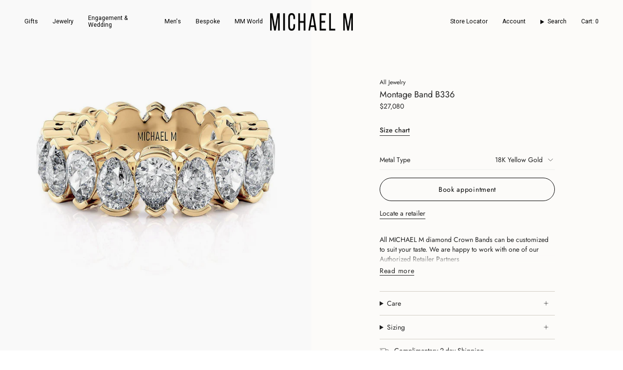

--- FILE ---
content_type: text/html; charset=utf-8
request_url: https://michaelm.com/products/crown-band-b336
body_size: 46876
content:
<!doctype html>
<html class="no-js no-touch supports-no-cookies" lang="en">
  <head><meta charset="UTF-8">
<meta http-equiv="X-UA-Compatible" content="IE=edge">
<meta name="viewport" content="width=device-width,initial-scale=1"><meta name="theme-color" content="#ab8c52">
<link rel="canonical" href="https://michaelm.com/products/crown-band-b336">

<!-- ======================= Broadcast Theme V6.2.0 ========================= -->


  <link rel="icon" type="image/png" href="//michaelm.com/cdn/shop/files/Favicon_Michael_M_36487db7-5e60-40b3-99ff-0ff5410aad12.png?crop=center&height=32&v=1747598835&width=32">

<link rel="preconnect" href="https://fonts.shopifycdn.com" crossorigin><link rel="stylesheet" href="https://cdnjs.cloudflare.com/ajax/libs/flickity/3.0.0/flickity.min.css" integrity="sha512-fJcFDOQo2+/Ke365m0NMCZt5uGYEWSxth3wg2i0dXu7A1jQfz9T4hdzz6nkzwmJdOdkcS8jmy2lWGaRXl+nFMQ==" crossorigin="anonymous" referrerpolicy="no-referrer" />
<link rel="stylesheet" href="https://cdnjs.cloudflare.com/ajax/libs/Swiper/11.0.5/swiper-bundle.css" integrity="sha512-pmAAV1X4Nh5jA9m+jcvwJXFQvCBi3T17aZ1KWkqXr7g/O2YMvO8rfaa5ETWDuBvRq6fbDjlw4jHL44jNTScaKg==" crossorigin="anonymous" referrerpolicy="no-referrer" />



<!-- Title and description ================================================ -->


<title>
    
    Crown Band B336 | MICHAEL M
    
    
    
  </title>


  <meta name="description" content="All MICHAEL M diamond Crown Bands can be customized to suit your personal taste. We are happy to work with one of our Authorized Retailer Partners to craft a custom band just for you. We strive on using only exceptional quality and sustainable materials. That is why we are proudly one of the only companies that use G color and VS clarity diamonds, responsibly-sourced by certified diamantaires.">


<meta property="og:site_name" content="MICHAEL M">
<meta property="og:url" content="https://michaelm.com/products/crown-band-b336">
<meta property="og:title" content="Crown Band B336 | MICHAEL M">
<meta property="og:type" content="product">
<meta property="og:description" content="All MICHAEL M diamond Crown Bands can be customized to suit your personal taste. We are happy to work with one of our Authorized Retailer Partners to craft a custom band just for you. We strive on using only exceptional quality and sustainable materials. That is why we are proudly one of the only companies that use G color and VS clarity diamonds, responsibly-sourced by certified diamantaires."><meta property="og:image" content="http://michaelm.com/cdn/shop/files/michael-m-wedding-bands-crown-band-b336-44388406198555.jpg?v=1753721336">
  <meta property="og:image:secure_url" content="https://michaelm.com/cdn/shop/files/michael-m-wedding-bands-crown-band-b336-44388406198555.jpg?v=1753721336">
  <meta property="og:image:width" content="1500">
  <meta property="og:image:height" content="1500"><meta property="og:price:amount" content="27,080">
  <meta property="og:price:currency" content="USD"><meta name="twitter:card" content="summary_large_image">
<meta name="twitter:title" content="Crown Band B336 | MICHAEL M">
<meta name="twitter:description" content="All MICHAEL M diamond Crown Bands can be customized to suit your personal taste. We are happy to work with one of our Authorized Retailer Partners to craft a custom band just for you. We strive on using only exceptional quality and sustainable materials. That is why we are proudly one of the only companies that use G color and VS clarity diamonds, responsibly-sourced by certified diamantaires.">
<!-- CSS ================================================================== -->
<style data-shopify>
  @font-face {
  font-family: Jost;
  font-weight: 400;
  font-style: normal;
  font-display: swap;
  src: url("//michaelm.com/cdn/fonts/jost/jost_n4.d47a1b6347ce4a4c9f437608011273009d91f2b7.woff2") format("woff2"),
       url("//michaelm.com/cdn/fonts/jost/jost_n4.791c46290e672b3f85c3d1c651ef2efa3819eadd.woff") format("woff");
}

  @font-face {
  font-family: Jost;
  font-weight: 400;
  font-style: normal;
  font-display: swap;
  src: url("//michaelm.com/cdn/fonts/jost/jost_n4.d47a1b6347ce4a4c9f437608011273009d91f2b7.woff2") format("woff2"),
       url("//michaelm.com/cdn/fonts/jost/jost_n4.791c46290e672b3f85c3d1c651ef2efa3819eadd.woff") format("woff");
}

  
  @font-face {
  font-family: Jost;
  font-weight: 400;
  font-style: normal;
  font-display: swap;
  src: url("//michaelm.com/cdn/fonts/jost/jost_n4.d47a1b6347ce4a4c9f437608011273009d91f2b7.woff2") format("woff2"),
       url("//michaelm.com/cdn/fonts/jost/jost_n4.791c46290e672b3f85c3d1c651ef2efa3819eadd.woff") format("woff");
}

  @font-face {
  font-family: Poppins;
  font-weight: 400;
  font-style: normal;
  font-display: swap;
  src: url("//michaelm.com/cdn/fonts/poppins/poppins_n4.0ba78fa5af9b0e1a374041b3ceaadf0a43b41362.woff2") format("woff2"),
       url("//michaelm.com/cdn/fonts/poppins/poppins_n4.214741a72ff2596839fc9760ee7a770386cf16ca.woff") format("woff");
}


  
    @font-face {
  font-family: Jost;
  font-weight: 500;
  font-style: normal;
  font-display: swap;
  src: url("//michaelm.com/cdn/fonts/jost/jost_n5.7c8497861ffd15f4e1284cd221f14658b0e95d61.woff2") format("woff2"),
       url("//michaelm.com/cdn/fonts/jost/jost_n5.fb6a06896db583cc2df5ba1b30d9c04383119dd9.woff") format("woff");
}

  

  
    @font-face {
  font-family: Jost;
  font-weight: 400;
  font-style: italic;
  font-display: swap;
  src: url("//michaelm.com/cdn/fonts/jost/jost_i4.b690098389649750ada222b9763d55796c5283a5.woff2") format("woff2"),
       url("//michaelm.com/cdn/fonts/jost/jost_i4.fd766415a47e50b9e391ae7ec04e2ae25e7e28b0.woff") format("woff");
}

  

  
    @font-face {
  font-family: Jost;
  font-weight: 500;
  font-style: italic;
  font-display: swap;
  src: url("//michaelm.com/cdn/fonts/jost/jost_i5.a6c7dbde35f2b89f8461eacda9350127566e5d51.woff2") format("woff2"),
       url("//michaelm.com/cdn/fonts/jost/jost_i5.2b58baee736487eede6bcdb523ca85eea2418357.woff") format("woff");
}

  

  
    
  

  

  
    
    .color-scheme-1 {--COLOR-BG-GRADIENT: #fcfbf9;
      --COLOR-BG: #fcfbf9;
      --COLOR-BG-RGB: 252, 251, 249;

      --COLOR-BG-ACCENT: #f5f2ec;
      --COLOR-BG-ACCENT-LIGHTEN: #ffffff;

      /* === Link Color ===*/

      --COLOR-LINK: #282c2e;
      --COLOR-LINK-A50: rgba(40, 44, 46, 0.5);
      --COLOR-LINK-A70: rgba(40, 44, 46, 0.7);
      --COLOR-LINK-HOVER: rgba(40, 44, 46, 0.7);
      --COLOR-LINK-OPPOSITE: #ffffff;

      --COLOR-TEXT: #212121;
      --COLOR-TEXT-HOVER: rgba(33, 33, 33, 0.7);
      --COLOR-TEXT-LIGHT: #636262;
      --COLOR-TEXT-DARK: #000000;
      --COLOR-TEXT-A5:  rgba(33, 33, 33, 0.05);
      --COLOR-TEXT-A35: rgba(33, 33, 33, 0.35);
      --COLOR-TEXT-A50: rgba(33, 33, 33, 0.5);
      --COLOR-TEXT-A80: rgba(33, 33, 33, 0.8);


      --COLOR-BORDER: rgb(209, 205, 196);
      --COLOR-BORDER-LIGHT: #e2dfd9;
      --COLOR-BORDER-DARK: #a49c8b;
      --COLOR-BORDER-HAIRLINE: #f7f4ef;

      --overlay-bg: #000000;

      /* === Bright color ===*/
      --COLOR-ACCENT: #ab8c52;
      --COLOR-ACCENT-HOVER: #806430;
      --COLOR-ACCENT-FADE: rgba(171, 140, 82, 0.05);
      --COLOR-ACCENT-LIGHT: #e8d4ae;

      /* === Default Cart Gradient ===*/

      --FREE-SHIPPING-GRADIENT: linear-gradient(to right, var(--COLOR-ACCENT-LIGHT) 0%, var(--accent) 100%);

      /* === Buttons ===*/
      --BTN-PRIMARY-BG: #212121;
      --BTN-PRIMARY-TEXT: #ffffff;
      --BTN-PRIMARY-BORDER: #212121;
      --BTN-PRIMARY-BORDER-A70: rgba(33, 33, 33, 0.7);

      
      
        --BTN-PRIMARY-BG-BRIGHTER: #2e2e2e;
      

      --BTN-SECONDARY-BG: #ab8c52;
      --BTN-SECONDARY-TEXT: #ffffff;
      --BTN-SECONDARY-BORDER: #ab8c52;
      --BTN-SECONDARY-BORDER-A70: rgba(171, 140, 82, 0.7);

      
      
        --BTN-SECONDARY-BG-BRIGHTER: #9a7e4a;
      

      
--COLOR-BG-BRIGHTER: #f4f0e8;

      --COLOR-BG-ALPHA-25: rgba(252, 251, 249, 0.25);
      --COLOR-BG-TRANSPARENT: rgba(252, 251, 249, 0);--COLOR-FOOTER-BG-HAIRLINE: #f7f4ef;

      /* Dynamic color variables */
      --accent: var(--COLOR-ACCENT);
      --accent-fade: var(--COLOR-ACCENT-FADE);
      --accent-hover: var(--COLOR-ACCENT-HOVER);
      --border: var(--COLOR-BORDER);
      --border-dark: var(--COLOR-BORDER-DARK);
      --border-light: var(--COLOR-BORDER-LIGHT);
      --border-hairline: var(--COLOR-BORDER-HAIRLINE);
      --bg: var(--COLOR-BG-GRADIENT, var(--COLOR-BG));
      --bg-accent: var(--COLOR-BG-ACCENT);
      --bg-accent-lighten: var(--COLOR-BG-ACCENT-LIGHTEN);
      --icons: var(--COLOR-TEXT);
      --link: var(--COLOR-LINK);
      --link-a50: var(--COLOR-LINK-A50);
      --link-a70: var(--COLOR-LINK-A70);
      --link-hover: var(--COLOR-LINK-HOVER);
      --link-opposite: var(--COLOR-LINK-OPPOSITE);
      --text: var(--COLOR-TEXT);
      --text-dark: var(--COLOR-TEXT-DARK);
      --text-light: var(--COLOR-TEXT-LIGHT);
      --text-hover: var(--COLOR-TEXT-HOVER);
      --text-a5: var(--COLOR-TEXT-A5);
      --text-a35: var(--COLOR-TEXT-A35);
      --text-a50: var(--COLOR-TEXT-A50);
      --text-a80: var(--COLOR-TEXT-A80);
    }
  
    
    .color-scheme-2 {--COLOR-BG-GRADIENT: #212121;
      --COLOR-BG: #212121;
      --COLOR-BG-RGB: 33, 33, 33;

      --COLOR-BG-ACCENT: #f5f2ec;
      --COLOR-BG-ACCENT-LIGHTEN: #ffffff;

      /* === Link Color ===*/

      --COLOR-LINK: #ffffff;
      --COLOR-LINK-A50: rgba(255, 255, 255, 0.5);
      --COLOR-LINK-A70: rgba(255, 255, 255, 0.7);
      --COLOR-LINK-HOVER: rgba(255, 255, 255, 0.7);
      --COLOR-LINK-OPPOSITE: #000000;

      --COLOR-TEXT: #ffffff;
      --COLOR-TEXT-HOVER: rgba(255, 255, 255, 0.7);
      --COLOR-TEXT-LIGHT: #bcbcbc;
      --COLOR-TEXT-DARK: #d9d9d9;
      --COLOR-TEXT-A5:  rgba(255, 255, 255, 0.05);
      --COLOR-TEXT-A35: rgba(255, 255, 255, 0.35);
      --COLOR-TEXT-A50: rgba(255, 255, 255, 0.5);
      --COLOR-TEXT-A80: rgba(255, 255, 255, 0.8);


      --COLOR-BORDER: rgb(209, 208, 206);
      --COLOR-BORDER-LIGHT: #8b8a89;
      --COLOR-BORDER-DARK: #a09e99;
      --COLOR-BORDER-HAIRLINE: #191919;

      --overlay-bg: #644d3e;

      /* === Bright color ===*/
      --COLOR-ACCENT: #ab8c52;
      --COLOR-ACCENT-HOVER: #806430;
      --COLOR-ACCENT-FADE: rgba(171, 140, 82, 0.05);
      --COLOR-ACCENT-LIGHT: #e8d4ae;

      /* === Default Cart Gradient ===*/

      --FREE-SHIPPING-GRADIENT: linear-gradient(to right, var(--COLOR-ACCENT-LIGHT) 0%, var(--accent) 100%);

      /* === Buttons ===*/
      --BTN-PRIMARY-BG: #212121;
      --BTN-PRIMARY-TEXT: #ffffff;
      --BTN-PRIMARY-BORDER: #212121;
      --BTN-PRIMARY-BORDER-A70: rgba(33, 33, 33, 0.7);

      
      
        --BTN-PRIMARY-BG-BRIGHTER: #2e2e2e;
      

      --BTN-SECONDARY-BG: #ffffff;
      --BTN-SECONDARY-TEXT: #000000;
      --BTN-SECONDARY-BORDER: #ab8c52;
      --BTN-SECONDARY-BORDER-A70: rgba(171, 140, 82, 0.7);

      
      
        --BTN-SECONDARY-BG-BRIGHTER: #f2f2f2;
      

      
--COLOR-BG-BRIGHTER: #2e2e2e;

      --COLOR-BG-ALPHA-25: rgba(33, 33, 33, 0.25);
      --COLOR-BG-TRANSPARENT: rgba(33, 33, 33, 0);--COLOR-FOOTER-BG-HAIRLINE: #292929;

      /* Dynamic color variables */
      --accent: var(--COLOR-ACCENT);
      --accent-fade: var(--COLOR-ACCENT-FADE);
      --accent-hover: var(--COLOR-ACCENT-HOVER);
      --border: var(--COLOR-BORDER);
      --border-dark: var(--COLOR-BORDER-DARK);
      --border-light: var(--COLOR-BORDER-LIGHT);
      --border-hairline: var(--COLOR-BORDER-HAIRLINE);
      --bg: var(--COLOR-BG-GRADIENT, var(--COLOR-BG));
      --bg-accent: var(--COLOR-BG-ACCENT);
      --bg-accent-lighten: var(--COLOR-BG-ACCENT-LIGHTEN);
      --icons: var(--COLOR-TEXT);
      --link: var(--COLOR-LINK);
      --link-a50: var(--COLOR-LINK-A50);
      --link-a70: var(--COLOR-LINK-A70);
      --link-hover: var(--COLOR-LINK-HOVER);
      --link-opposite: var(--COLOR-LINK-OPPOSITE);
      --text: var(--COLOR-TEXT);
      --text-dark: var(--COLOR-TEXT-DARK);
      --text-light: var(--COLOR-TEXT-LIGHT);
      --text-hover: var(--COLOR-TEXT-HOVER);
      --text-a5: var(--COLOR-TEXT-A5);
      --text-a35: var(--COLOR-TEXT-A35);
      --text-a50: var(--COLOR-TEXT-A50);
      --text-a80: var(--COLOR-TEXT-A80);
    }
  
    
    .color-scheme-3 {--COLOR-BG-GRADIENT: #f5f2ec;
      --COLOR-BG: #f5f2ec;
      --COLOR-BG-RGB: 245, 242, 236;

      --COLOR-BG-ACCENT: #ffffff;
      --COLOR-BG-ACCENT-LIGHTEN: #ffffff;

      /* === Link Color ===*/

      --COLOR-LINK: #282c2e;
      --COLOR-LINK-A50: rgba(40, 44, 46, 0.5);
      --COLOR-LINK-A70: rgba(40, 44, 46, 0.7);
      --COLOR-LINK-HOVER: rgba(40, 44, 46, 0.7);
      --COLOR-LINK-OPPOSITE: #ffffff;

      --COLOR-TEXT: #212121;
      --COLOR-TEXT-HOVER: rgba(33, 33, 33, 0.7);
      --COLOR-TEXT-LIGHT: #61605e;
      --COLOR-TEXT-DARK: #000000;
      --COLOR-TEXT-A5:  rgba(33, 33, 33, 0.05);
      --COLOR-TEXT-A35: rgba(33, 33, 33, 0.35);
      --COLOR-TEXT-A50: rgba(33, 33, 33, 0.5);
      --COLOR-TEXT-A80: rgba(33, 33, 33, 0.8);


      --COLOR-BORDER: rgb(209, 205, 196);
      --COLOR-BORDER-LIGHT: #dfdcd4;
      --COLOR-BORDER-DARK: #a49c8b;
      --COLOR-BORDER-HAIRLINE: #f0ebe2;

      --overlay-bg: #000000;

      /* === Bright color ===*/
      --COLOR-ACCENT: #ab8c52;
      --COLOR-ACCENT-HOVER: #806430;
      --COLOR-ACCENT-FADE: rgba(171, 140, 82, 0.05);
      --COLOR-ACCENT-LIGHT: #e8d4ae;

      /* === Default Cart Gradient ===*/

      --FREE-SHIPPING-GRADIENT: linear-gradient(to right, var(--COLOR-ACCENT-LIGHT) 0%, var(--accent) 100%);

      /* === Buttons ===*/
      --BTN-PRIMARY-BG: #212121;
      --BTN-PRIMARY-TEXT: #ffffff;
      --BTN-PRIMARY-BORDER: #212121;
      --BTN-PRIMARY-BORDER-A70: rgba(33, 33, 33, 0.7);

      
      
        --BTN-PRIMARY-BG-BRIGHTER: #2e2e2e;
      

      --BTN-SECONDARY-BG: #ab8c52;
      --BTN-SECONDARY-TEXT: #ffffff;
      --BTN-SECONDARY-BORDER: #ab8c52;
      --BTN-SECONDARY-BORDER-A70: rgba(171, 140, 82, 0.7);

      
      
        --BTN-SECONDARY-BG-BRIGHTER: #9a7e4a;
      

      
--COLOR-BG-BRIGHTER: #ece7db;

      --COLOR-BG-ALPHA-25: rgba(245, 242, 236, 0.25);
      --COLOR-BG-TRANSPARENT: rgba(245, 242, 236, 0);--COLOR-FOOTER-BG-HAIRLINE: #f0ebe2;

      /* Dynamic color variables */
      --accent: var(--COLOR-ACCENT);
      --accent-fade: var(--COLOR-ACCENT-FADE);
      --accent-hover: var(--COLOR-ACCENT-HOVER);
      --border: var(--COLOR-BORDER);
      --border-dark: var(--COLOR-BORDER-DARK);
      --border-light: var(--COLOR-BORDER-LIGHT);
      --border-hairline: var(--COLOR-BORDER-HAIRLINE);
      --bg: var(--COLOR-BG-GRADIENT, var(--COLOR-BG));
      --bg-accent: var(--COLOR-BG-ACCENT);
      --bg-accent-lighten: var(--COLOR-BG-ACCENT-LIGHTEN);
      --icons: var(--COLOR-TEXT);
      --link: var(--COLOR-LINK);
      --link-a50: var(--COLOR-LINK-A50);
      --link-a70: var(--COLOR-LINK-A70);
      --link-hover: var(--COLOR-LINK-HOVER);
      --link-opposite: var(--COLOR-LINK-OPPOSITE);
      --text: var(--COLOR-TEXT);
      --text-dark: var(--COLOR-TEXT-DARK);
      --text-light: var(--COLOR-TEXT-LIGHT);
      --text-hover: var(--COLOR-TEXT-HOVER);
      --text-a5: var(--COLOR-TEXT-A5);
      --text-a35: var(--COLOR-TEXT-A35);
      --text-a50: var(--COLOR-TEXT-A50);
      --text-a80: var(--COLOR-TEXT-A80);
    }
  
    
    .color-scheme-4 {--COLOR-BG-GRADIENT: #b0a38b;
      --COLOR-BG: #b0a38b;
      --COLOR-BG-RGB: 176, 163, 139;

      --COLOR-BG-ACCENT: #f5f2ec;
      --COLOR-BG-ACCENT-LIGHTEN: #ffffff;

      /* === Link Color ===*/

      --COLOR-LINK: #282c2e;
      --COLOR-LINK-A50: rgba(40, 44, 46, 0.5);
      --COLOR-LINK-A70: rgba(40, 44, 46, 0.7);
      --COLOR-LINK-HOVER: rgba(40, 44, 46, 0.7);
      --COLOR-LINK-OPPOSITE: #ffffff;

      --COLOR-TEXT: #212121;
      --COLOR-TEXT-HOVER: rgba(33, 33, 33, 0.7);
      --COLOR-TEXT-LIGHT: #4c4841;
      --COLOR-TEXT-DARK: #000000;
      --COLOR-TEXT-A5:  rgba(33, 33, 33, 0.05);
      --COLOR-TEXT-A35: rgba(33, 33, 33, 0.35);
      --COLOR-TEXT-A50: rgba(33, 33, 33, 0.5);
      --COLOR-TEXT-A80: rgba(33, 33, 33, 0.8);


      --COLOR-BORDER: rgb(243, 243, 243);
      --COLOR-BORDER-LIGHT: #d8d3c9;
      --COLOR-BORDER-DARK: #c0c0c0;
      --COLOR-BORDER-HAIRLINE: #aa9c82;

      --overlay-bg: #000000;

      /* === Bright color ===*/
      --COLOR-ACCENT: #ab8c52;
      --COLOR-ACCENT-HOVER: #806430;
      --COLOR-ACCENT-FADE: rgba(171, 140, 82, 0.05);
      --COLOR-ACCENT-LIGHT: #e8d4ae;

      /* === Default Cart Gradient ===*/

      --FREE-SHIPPING-GRADIENT: linear-gradient(to right, var(--COLOR-ACCENT-LIGHT) 0%, var(--accent) 100%);

      /* === Buttons ===*/
      --BTN-PRIMARY-BG: #212121;
      --BTN-PRIMARY-TEXT: #ffffff;
      --BTN-PRIMARY-BORDER: #ffffff;
      --BTN-PRIMARY-BORDER-A70: rgba(255, 255, 255, 0.7);

      
      
        --BTN-PRIMARY-BG-BRIGHTER: #2e2e2e;
      

      --BTN-SECONDARY-BG: #ab8c52;
      --BTN-SECONDARY-TEXT: #ffffff;
      --BTN-SECONDARY-BORDER: #ab8c52;
      --BTN-SECONDARY-BORDER-A70: rgba(171, 140, 82, 0.7);

      
      
        --BTN-SECONDARY-BG-BRIGHTER: #9a7e4a;
      

      
--COLOR-BG-BRIGHTER: #a6977c;

      --COLOR-BG-ALPHA-25: rgba(176, 163, 139, 0.25);
      --COLOR-BG-TRANSPARENT: rgba(176, 163, 139, 0);--COLOR-FOOTER-BG-HAIRLINE: #aa9c82;

      /* Dynamic color variables */
      --accent: var(--COLOR-ACCENT);
      --accent-fade: var(--COLOR-ACCENT-FADE);
      --accent-hover: var(--COLOR-ACCENT-HOVER);
      --border: var(--COLOR-BORDER);
      --border-dark: var(--COLOR-BORDER-DARK);
      --border-light: var(--COLOR-BORDER-LIGHT);
      --border-hairline: var(--COLOR-BORDER-HAIRLINE);
      --bg: var(--COLOR-BG-GRADIENT, var(--COLOR-BG));
      --bg-accent: var(--COLOR-BG-ACCENT);
      --bg-accent-lighten: var(--COLOR-BG-ACCENT-LIGHTEN);
      --icons: var(--COLOR-TEXT);
      --link: var(--COLOR-LINK);
      --link-a50: var(--COLOR-LINK-A50);
      --link-a70: var(--COLOR-LINK-A70);
      --link-hover: var(--COLOR-LINK-HOVER);
      --link-opposite: var(--COLOR-LINK-OPPOSITE);
      --text: var(--COLOR-TEXT);
      --text-dark: var(--COLOR-TEXT-DARK);
      --text-light: var(--COLOR-TEXT-LIGHT);
      --text-hover: var(--COLOR-TEXT-HOVER);
      --text-a5: var(--COLOR-TEXT-A5);
      --text-a35: var(--COLOR-TEXT-A35);
      --text-a50: var(--COLOR-TEXT-A50);
      --text-a80: var(--COLOR-TEXT-A80);
    }
  
    
    .color-scheme-5 {--COLOR-BG-GRADIENT: #868154;
      --COLOR-BG: #868154;
      --COLOR-BG-RGB: 134, 129, 84;

      --COLOR-BG-ACCENT: #f5f2ec;
      --COLOR-BG-ACCENT-LIGHTEN: #ffffff;

      /* === Link Color ===*/

      --COLOR-LINK: #282c2e;
      --COLOR-LINK-A50: rgba(40, 44, 46, 0.5);
      --COLOR-LINK-A70: rgba(40, 44, 46, 0.7);
      --COLOR-LINK-HOVER: rgba(40, 44, 46, 0.7);
      --COLOR-LINK-OPPOSITE: #ffffff;

      --COLOR-TEXT: #d8d2b3;
      --COLOR-TEXT-HOVER: rgba(216, 210, 179, 0.7);
      --COLOR-TEXT-LIGHT: #bfba97;
      --COLOR-TEXT-DARK: #c8bb76;
      --COLOR-TEXT-A5:  rgba(216, 210, 179, 0.05);
      --COLOR-TEXT-A35: rgba(216, 210, 179, 0.35);
      --COLOR-TEXT-A50: rgba(216, 210, 179, 0.5);
      --COLOR-TEXT-A80: rgba(216, 210, 179, 0.8);


      --COLOR-BORDER: rgb(243, 243, 243);
      --COLOR-BORDER-LIGHT: #c7c5b3;
      --COLOR-BORDER-DARK: #c0c0c0;
      --COLOR-BORDER-HAIRLINE: #7d784e;

      --overlay-bg: #000000;

      /* === Bright color ===*/
      --COLOR-ACCENT: #ab8c52;
      --COLOR-ACCENT-HOVER: #806430;
      --COLOR-ACCENT-FADE: rgba(171, 140, 82, 0.05);
      --COLOR-ACCENT-LIGHT: #e8d4ae;

      /* === Default Cart Gradient ===*/

      --FREE-SHIPPING-GRADIENT: linear-gradient(to right, var(--COLOR-ACCENT-LIGHT) 0%, var(--accent) 100%);

      /* === Buttons ===*/
      --BTN-PRIMARY-BG: #212121;
      --BTN-PRIMARY-TEXT: #ffffff;
      --BTN-PRIMARY-BORDER: #212121;
      --BTN-PRIMARY-BORDER-A70: rgba(33, 33, 33, 0.7);

      
      
        --BTN-PRIMARY-BG-BRIGHTER: #2e2e2e;
      

      --BTN-SECONDARY-BG: #ab8c52;
      --BTN-SECONDARY-TEXT: #ffffff;
      --BTN-SECONDARY-BORDER: #ab8c52;
      --BTN-SECONDARY-BORDER-A70: rgba(171, 140, 82, 0.7);

      
      
        --BTN-SECONDARY-BG-BRIGHTER: #9a7e4a;
      

      
--COLOR-BG-BRIGHTER: #76724a;

      --COLOR-BG-ALPHA-25: rgba(134, 129, 84, 0.25);
      --COLOR-BG-TRANSPARENT: rgba(134, 129, 84, 0);--COLOR-FOOTER-BG-HAIRLINE: #7d784e;

      /* Dynamic color variables */
      --accent: var(--COLOR-ACCENT);
      --accent-fade: var(--COLOR-ACCENT-FADE);
      --accent-hover: var(--COLOR-ACCENT-HOVER);
      --border: var(--COLOR-BORDER);
      --border-dark: var(--COLOR-BORDER-DARK);
      --border-light: var(--COLOR-BORDER-LIGHT);
      --border-hairline: var(--COLOR-BORDER-HAIRLINE);
      --bg: var(--COLOR-BG-GRADIENT, var(--COLOR-BG));
      --bg-accent: var(--COLOR-BG-ACCENT);
      --bg-accent-lighten: var(--COLOR-BG-ACCENT-LIGHTEN);
      --icons: var(--COLOR-TEXT);
      --link: var(--COLOR-LINK);
      --link-a50: var(--COLOR-LINK-A50);
      --link-a70: var(--COLOR-LINK-A70);
      --link-hover: var(--COLOR-LINK-HOVER);
      --link-opposite: var(--COLOR-LINK-OPPOSITE);
      --text: var(--COLOR-TEXT);
      --text-dark: var(--COLOR-TEXT-DARK);
      --text-light: var(--COLOR-TEXT-LIGHT);
      --text-hover: var(--COLOR-TEXT-HOVER);
      --text-a5: var(--COLOR-TEXT-A5);
      --text-a35: var(--COLOR-TEXT-A35);
      --text-a50: var(--COLOR-TEXT-A50);
      --text-a80: var(--COLOR-TEXT-A80);
    }
  
    
    .color-scheme-6 {--COLOR-BG-GRADIENT: #fcfbf9;
      --COLOR-BG: #fcfbf9;
      --COLOR-BG-RGB: 252, 251, 249;

      --COLOR-BG-ACCENT: #f5f2ec;
      --COLOR-BG-ACCENT-LIGHTEN: #ffffff;

      /* === Link Color ===*/

      --COLOR-LINK: #282c2e;
      --COLOR-LINK-A50: rgba(40, 44, 46, 0.5);
      --COLOR-LINK-A70: rgba(40, 44, 46, 0.7);
      --COLOR-LINK-HOVER: rgba(40, 44, 46, 0.7);
      --COLOR-LINK-OPPOSITE: #ffffff;

      --COLOR-TEXT: #212121;
      --COLOR-TEXT-HOVER: rgba(33, 33, 33, 0.7);
      --COLOR-TEXT-LIGHT: #636262;
      --COLOR-TEXT-DARK: #000000;
      --COLOR-TEXT-A5:  rgba(33, 33, 33, 0.05);
      --COLOR-TEXT-A35: rgba(33, 33, 33, 0.35);
      --COLOR-TEXT-A50: rgba(33, 33, 33, 0.5);
      --COLOR-TEXT-A80: rgba(33, 33, 33, 0.8);


      --COLOR-BORDER: rgb(209, 208, 206);
      --COLOR-BORDER-LIGHT: #e2e1df;
      --COLOR-BORDER-DARK: #a09e99;
      --COLOR-BORDER-HAIRLINE: #f7f4ef;

      --overlay-bg: #000000;

      /* === Bright color ===*/
      --COLOR-ACCENT: #ab8c52;
      --COLOR-ACCENT-HOVER: #806430;
      --COLOR-ACCENT-FADE: rgba(171, 140, 82, 0.05);
      --COLOR-ACCENT-LIGHT: #e8d4ae;

      /* === Default Cart Gradient ===*/

      --FREE-SHIPPING-GRADIENT: linear-gradient(to right, var(--COLOR-ACCENT-LIGHT) 0%, var(--accent) 100%);

      /* === Buttons ===*/
      --BTN-PRIMARY-BG: #ffffff;
      --BTN-PRIMARY-TEXT: #212121;
      --BTN-PRIMARY-BORDER: #ffffff;
      --BTN-PRIMARY-BORDER-A70: rgba(255, 255, 255, 0.7);

      
      
        --BTN-PRIMARY-BG-BRIGHTER: #f2f2f2;
      

      --BTN-SECONDARY-BG: #ab8c52;
      --BTN-SECONDARY-TEXT: #ffffff;
      --BTN-SECONDARY-BORDER: #ab8c52;
      --BTN-SECONDARY-BORDER-A70: rgba(171, 140, 82, 0.7);

      
      
        --BTN-SECONDARY-BG-BRIGHTER: #9a7e4a;
      

      
--COLOR-BG-BRIGHTER: #f4f0e8;

      --COLOR-BG-ALPHA-25: rgba(252, 251, 249, 0.25);
      --COLOR-BG-TRANSPARENT: rgba(252, 251, 249, 0);--COLOR-FOOTER-BG-HAIRLINE: #f7f4ef;

      /* Dynamic color variables */
      --accent: var(--COLOR-ACCENT);
      --accent-fade: var(--COLOR-ACCENT-FADE);
      --accent-hover: var(--COLOR-ACCENT-HOVER);
      --border: var(--COLOR-BORDER);
      --border-dark: var(--COLOR-BORDER-DARK);
      --border-light: var(--COLOR-BORDER-LIGHT);
      --border-hairline: var(--COLOR-BORDER-HAIRLINE);
      --bg: var(--COLOR-BG-GRADIENT, var(--COLOR-BG));
      --bg-accent: var(--COLOR-BG-ACCENT);
      --bg-accent-lighten: var(--COLOR-BG-ACCENT-LIGHTEN);
      --icons: var(--COLOR-TEXT);
      --link: var(--COLOR-LINK);
      --link-a50: var(--COLOR-LINK-A50);
      --link-a70: var(--COLOR-LINK-A70);
      --link-hover: var(--COLOR-LINK-HOVER);
      --link-opposite: var(--COLOR-LINK-OPPOSITE);
      --text: var(--COLOR-TEXT);
      --text-dark: var(--COLOR-TEXT-DARK);
      --text-light: var(--COLOR-TEXT-LIGHT);
      --text-hover: var(--COLOR-TEXT-HOVER);
      --text-a5: var(--COLOR-TEXT-A5);
      --text-a35: var(--COLOR-TEXT-A35);
      --text-a50: var(--COLOR-TEXT-A50);
      --text-a80: var(--COLOR-TEXT-A80);
    }
  
    
    .color-scheme-7 {--COLOR-BG-GRADIENT: #f5f2ec;
      --COLOR-BG: #f5f2ec;
      --COLOR-BG-RGB: 245, 242, 236;

      --COLOR-BG-ACCENT: #f5f2ec;
      --COLOR-BG-ACCENT-LIGHTEN: #ffffff;

      /* === Link Color ===*/

      --COLOR-LINK: #282c2e;
      --COLOR-LINK-A50: rgba(40, 44, 46, 0.5);
      --COLOR-LINK-A70: rgba(40, 44, 46, 0.7);
      --COLOR-LINK-HOVER: rgba(40, 44, 46, 0.7);
      --COLOR-LINK-OPPOSITE: #ffffff;

      --COLOR-TEXT: #685a3f;
      --COLOR-TEXT-HOVER: rgba(104, 90, 63, 0.7);
      --COLOR-TEXT-LIGHT: #928873;
      --COLOR-TEXT-DARK: #3d321e;
      --COLOR-TEXT-A5:  rgba(104, 90, 63, 0.05);
      --COLOR-TEXT-A35: rgba(104, 90, 63, 0.35);
      --COLOR-TEXT-A50: rgba(104, 90, 63, 0.5);
      --COLOR-TEXT-A80: rgba(104, 90, 63, 0.8);


      --COLOR-BORDER: rgb(209, 205, 196);
      --COLOR-BORDER-LIGHT: #dfdcd4;
      --COLOR-BORDER-DARK: #a49c8b;
      --COLOR-BORDER-HAIRLINE: #f0ebe2;

      --overlay-bg: #000000;

      /* === Bright color ===*/
      --COLOR-ACCENT: #ab8c52;
      --COLOR-ACCENT-HOVER: #806430;
      --COLOR-ACCENT-FADE: rgba(171, 140, 82, 0.05);
      --COLOR-ACCENT-LIGHT: #e8d4ae;

      /* === Default Cart Gradient ===*/

      --FREE-SHIPPING-GRADIENT: linear-gradient(to right, var(--COLOR-ACCENT-LIGHT) 0%, var(--accent) 100%);

      /* === Buttons ===*/
      --BTN-PRIMARY-BG: #212121;
      --BTN-PRIMARY-TEXT: #ffffff;
      --BTN-PRIMARY-BORDER: #212121;
      --BTN-PRIMARY-BORDER-A70: rgba(33, 33, 33, 0.7);

      
      
        --BTN-PRIMARY-BG-BRIGHTER: #2e2e2e;
      

      --BTN-SECONDARY-BG: #ab8c52;
      --BTN-SECONDARY-TEXT: #ffffff;
      --BTN-SECONDARY-BORDER: #ab8c52;
      --BTN-SECONDARY-BORDER-A70: rgba(171, 140, 82, 0.7);

      
      
        --BTN-SECONDARY-BG-BRIGHTER: #9a7e4a;
      

      
--COLOR-BG-BRIGHTER: #ece7db;

      --COLOR-BG-ALPHA-25: rgba(245, 242, 236, 0.25);
      --COLOR-BG-TRANSPARENT: rgba(245, 242, 236, 0);--COLOR-FOOTER-BG-HAIRLINE: #f0ebe2;

      /* Dynamic color variables */
      --accent: var(--COLOR-ACCENT);
      --accent-fade: var(--COLOR-ACCENT-FADE);
      --accent-hover: var(--COLOR-ACCENT-HOVER);
      --border: var(--COLOR-BORDER);
      --border-dark: var(--COLOR-BORDER-DARK);
      --border-light: var(--COLOR-BORDER-LIGHT);
      --border-hairline: var(--COLOR-BORDER-HAIRLINE);
      --bg: var(--COLOR-BG-GRADIENT, var(--COLOR-BG));
      --bg-accent: var(--COLOR-BG-ACCENT);
      --bg-accent-lighten: var(--COLOR-BG-ACCENT-LIGHTEN);
      --icons: var(--COLOR-TEXT);
      --link: var(--COLOR-LINK);
      --link-a50: var(--COLOR-LINK-A50);
      --link-a70: var(--COLOR-LINK-A70);
      --link-hover: var(--COLOR-LINK-HOVER);
      --link-opposite: var(--COLOR-LINK-OPPOSITE);
      --text: var(--COLOR-TEXT);
      --text-dark: var(--COLOR-TEXT-DARK);
      --text-light: var(--COLOR-TEXT-LIGHT);
      --text-hover: var(--COLOR-TEXT-HOVER);
      --text-a5: var(--COLOR-TEXT-A5);
      --text-a35: var(--COLOR-TEXT-A35);
      --text-a50: var(--COLOR-TEXT-A50);
      --text-a80: var(--COLOR-TEXT-A80);
    }
  
    
    .color-scheme-8 {--COLOR-BG-GRADIENT: #eae6dd;
      --COLOR-BG: #eae6dd;
      --COLOR-BG-RGB: 234, 230, 221;

      --COLOR-BG-ACCENT: #f5f2ec;
      --COLOR-BG-ACCENT-LIGHTEN: #ffffff;

      /* === Link Color ===*/

      --COLOR-LINK: #282c2e;
      --COLOR-LINK-A50: rgba(40, 44, 46, 0.5);
      --COLOR-LINK-A70: rgba(40, 44, 46, 0.7);
      --COLOR-LINK-HOVER: rgba(40, 44, 46, 0.7);
      --COLOR-LINK-OPPOSITE: #ffffff;

      --COLOR-TEXT: #212121;
      --COLOR-TEXT-HOVER: rgba(33, 33, 33, 0.7);
      --COLOR-TEXT-LIGHT: #5d5c59;
      --COLOR-TEXT-DARK: #000000;
      --COLOR-TEXT-A5:  rgba(33, 33, 33, 0.05);
      --COLOR-TEXT-A35: rgba(33, 33, 33, 0.35);
      --COLOR-TEXT-A50: rgba(33, 33, 33, 0.5);
      --COLOR-TEXT-A80: rgba(33, 33, 33, 0.8);


      --COLOR-BORDER: rgb(209, 205, 196);
      --COLOR-BORDER-LIGHT: #dbd7ce;
      --COLOR-BORDER-DARK: #a49c8b;
      --COLOR-BORDER-HAIRLINE: #e4dfd4;

      --overlay-bg: #000000;

      /* === Bright color ===*/
      --COLOR-ACCENT: #ab8c52;
      --COLOR-ACCENT-HOVER: #806430;
      --COLOR-ACCENT-FADE: rgba(171, 140, 82, 0.05);
      --COLOR-ACCENT-LIGHT: #e8d4ae;

      /* === Default Cart Gradient ===*/

      --FREE-SHIPPING-GRADIENT: linear-gradient(to right, var(--COLOR-ACCENT-LIGHT) 0%, var(--accent) 100%);

      /* === Buttons ===*/
      --BTN-PRIMARY-BG: #212121;
      --BTN-PRIMARY-TEXT: #ffffff;
      --BTN-PRIMARY-BORDER: #212121;
      --BTN-PRIMARY-BORDER-A70: rgba(33, 33, 33, 0.7);

      
      
        --BTN-PRIMARY-BG-BRIGHTER: #2e2e2e;
      

      --BTN-SECONDARY-BG: #ab8c52;
      --BTN-SECONDARY-TEXT: #ffffff;
      --BTN-SECONDARY-BORDER: #ab8c52;
      --BTN-SECONDARY-BORDER-A70: rgba(171, 140, 82, 0.7);

      
      
        --BTN-SECONDARY-BG-BRIGHTER: #9a7e4a;
      

      
--COLOR-BG-BRIGHTER: #e0dacd;

      --COLOR-BG-ALPHA-25: rgba(234, 230, 221, 0.25);
      --COLOR-BG-TRANSPARENT: rgba(234, 230, 221, 0);--COLOR-FOOTER-BG-HAIRLINE: #e4dfd4;

      /* Dynamic color variables */
      --accent: var(--COLOR-ACCENT);
      --accent-fade: var(--COLOR-ACCENT-FADE);
      --accent-hover: var(--COLOR-ACCENT-HOVER);
      --border: var(--COLOR-BORDER);
      --border-dark: var(--COLOR-BORDER-DARK);
      --border-light: var(--COLOR-BORDER-LIGHT);
      --border-hairline: var(--COLOR-BORDER-HAIRLINE);
      --bg: var(--COLOR-BG-GRADIENT, var(--COLOR-BG));
      --bg-accent: var(--COLOR-BG-ACCENT);
      --bg-accent-lighten: var(--COLOR-BG-ACCENT-LIGHTEN);
      --icons: var(--COLOR-TEXT);
      --link: var(--COLOR-LINK);
      --link-a50: var(--COLOR-LINK-A50);
      --link-a70: var(--COLOR-LINK-A70);
      --link-hover: var(--COLOR-LINK-HOVER);
      --link-opposite: var(--COLOR-LINK-OPPOSITE);
      --text: var(--COLOR-TEXT);
      --text-dark: var(--COLOR-TEXT-DARK);
      --text-light: var(--COLOR-TEXT-LIGHT);
      --text-hover: var(--COLOR-TEXT-HOVER);
      --text-a5: var(--COLOR-TEXT-A5);
      --text-a35: var(--COLOR-TEXT-A35);
      --text-a50: var(--COLOR-TEXT-A50);
      --text-a80: var(--COLOR-TEXT-A80);
    }
  
    
    .color-scheme-9 {--COLOR-BG-GRADIENT: #fcfbf9;
      --COLOR-BG: #fcfbf9;
      --COLOR-BG-RGB: 252, 251, 249;

      --COLOR-BG-ACCENT: #f5f2ec;
      --COLOR-BG-ACCENT-LIGHTEN: #ffffff;

      /* === Link Color ===*/

      --COLOR-LINK: #282c2e;
      --COLOR-LINK-A50: rgba(40, 44, 46, 0.5);
      --COLOR-LINK-A70: rgba(40, 44, 46, 0.7);
      --COLOR-LINK-HOVER: rgba(40, 44, 46, 0.7);
      --COLOR-LINK-OPPOSITE: #ffffff;

      --COLOR-TEXT: #212121;
      --COLOR-TEXT-HOVER: rgba(33, 33, 33, 0.7);
      --COLOR-TEXT-LIGHT: #636262;
      --COLOR-TEXT-DARK: #000000;
      --COLOR-TEXT-A5:  rgba(33, 33, 33, 0.05);
      --COLOR-TEXT-A35: rgba(33, 33, 33, 0.35);
      --COLOR-TEXT-A50: rgba(33, 33, 33, 0.5);
      --COLOR-TEXT-A80: rgba(33, 33, 33, 0.8);


      --COLOR-BORDER: rgb(234, 234, 234);
      --COLOR-BORDER-LIGHT: #f1f1f0;
      --COLOR-BORDER-DARK: #b7b7b7;
      --COLOR-BORDER-HAIRLINE: #f7f4ef;

      --overlay-bg: #000000;

      /* === Bright color ===*/
      --COLOR-ACCENT: #ab8c52;
      --COLOR-ACCENT-HOVER: #806430;
      --COLOR-ACCENT-FADE: rgba(171, 140, 82, 0.05);
      --COLOR-ACCENT-LIGHT: #e8d4ae;

      /* === Default Cart Gradient ===*/

      --FREE-SHIPPING-GRADIENT: linear-gradient(to right, var(--COLOR-ACCENT-LIGHT) 0%, var(--accent) 100%);

      /* === Buttons ===*/
      --BTN-PRIMARY-BG: #212121;
      --BTN-PRIMARY-TEXT: #ffffff;
      --BTN-PRIMARY-BORDER: #212121;
      --BTN-PRIMARY-BORDER-A70: rgba(33, 33, 33, 0.7);

      
      
        --BTN-PRIMARY-BG-BRIGHTER: #2e2e2e;
      

      --BTN-SECONDARY-BG: #f5f2ec;
      --BTN-SECONDARY-TEXT: #212121;
      --BTN-SECONDARY-BORDER: #f5f2ec;
      --BTN-SECONDARY-BORDER-A70: rgba(245, 242, 236, 0.7);

      
      
        --BTN-SECONDARY-BG-BRIGHTER: #ece7db;
      

      
--COLOR-BG-BRIGHTER: #f4f0e8;

      --COLOR-BG-ALPHA-25: rgba(252, 251, 249, 0.25);
      --COLOR-BG-TRANSPARENT: rgba(252, 251, 249, 0);--COLOR-FOOTER-BG-HAIRLINE: #f7f4ef;

      /* Dynamic color variables */
      --accent: var(--COLOR-ACCENT);
      --accent-fade: var(--COLOR-ACCENT-FADE);
      --accent-hover: var(--COLOR-ACCENT-HOVER);
      --border: var(--COLOR-BORDER);
      --border-dark: var(--COLOR-BORDER-DARK);
      --border-light: var(--COLOR-BORDER-LIGHT);
      --border-hairline: var(--COLOR-BORDER-HAIRLINE);
      --bg: var(--COLOR-BG-GRADIENT, var(--COLOR-BG));
      --bg-accent: var(--COLOR-BG-ACCENT);
      --bg-accent-lighten: var(--COLOR-BG-ACCENT-LIGHTEN);
      --icons: var(--COLOR-TEXT);
      --link: var(--COLOR-LINK);
      --link-a50: var(--COLOR-LINK-A50);
      --link-a70: var(--COLOR-LINK-A70);
      --link-hover: var(--COLOR-LINK-HOVER);
      --link-opposite: var(--COLOR-LINK-OPPOSITE);
      --text: var(--COLOR-TEXT);
      --text-dark: var(--COLOR-TEXT-DARK);
      --text-light: var(--COLOR-TEXT-LIGHT);
      --text-hover: var(--COLOR-TEXT-HOVER);
      --text-a5: var(--COLOR-TEXT-A5);
      --text-a35: var(--COLOR-TEXT-A35);
      --text-a50: var(--COLOR-TEXT-A50);
      --text-a80: var(--COLOR-TEXT-A80);
    }
  
    
    .color-scheme-10 {--COLOR-BG-GRADIENT: rgba(0,0,0,0);
      --COLOR-BG: rgba(0,0,0,0);
      --COLOR-BG-RGB: 0, 0, 0;

      --COLOR-BG-ACCENT: #f5f2ec;
      --COLOR-BG-ACCENT-LIGHTEN: #ffffff;

      /* === Link Color ===*/

      --COLOR-LINK: #282c2e;
      --COLOR-LINK-A50: rgba(40, 44, 46, 0.5);
      --COLOR-LINK-A70: rgba(40, 44, 46, 0.7);
      --COLOR-LINK-HOVER: rgba(40, 44, 46, 0.7);
      --COLOR-LINK-OPPOSITE: #ffffff;

      --COLOR-TEXT: #ffffff;
      --COLOR-TEXT-HOVER: rgba(255, 255, 255, 0.7);
      --COLOR-TEXT-LIGHT: rgba(179, 179, 179, 0.7);
      --COLOR-TEXT-DARK: #d9d9d9;
      --COLOR-TEXT-A5:  rgba(255, 255, 255, 0.05);
      --COLOR-TEXT-A35: rgba(255, 255, 255, 0.35);
      --COLOR-TEXT-A50: rgba(255, 255, 255, 0.5);
      --COLOR-TEXT-A80: rgba(255, 255, 255, 0.8);


      --COLOR-BORDER: rgb(209, 205, 196);
      --COLOR-BORDER-LIGHT: rgba(125, 123, 118, 0.6);
      --COLOR-BORDER-DARK: #a49c8b;
      --COLOR-BORDER-HAIRLINE: rgba(0, 0, 0, 0.0);

      --overlay-bg: #000000;

      /* === Bright color ===*/
      --COLOR-ACCENT: #ab8c52;
      --COLOR-ACCENT-HOVER: #806430;
      --COLOR-ACCENT-FADE: rgba(171, 140, 82, 0.05);
      --COLOR-ACCENT-LIGHT: #e8d4ae;

      /* === Default Cart Gradient ===*/

      --FREE-SHIPPING-GRADIENT: linear-gradient(to right, var(--COLOR-ACCENT-LIGHT) 0%, var(--accent) 100%);

      /* === Buttons ===*/
      --BTN-PRIMARY-BG: #212121;
      --BTN-PRIMARY-TEXT: #ffffff;
      --BTN-PRIMARY-BORDER: #ffffff;
      --BTN-PRIMARY-BORDER-A70: rgba(255, 255, 255, 0.7);

      
      
        --BTN-PRIMARY-BG-BRIGHTER: #2e2e2e;
      

      --BTN-SECONDARY-BG: #ab8c52;
      --BTN-SECONDARY-TEXT: #ffffff;
      --BTN-SECONDARY-BORDER: #ab8c52;
      --BTN-SECONDARY-BORDER-A70: rgba(171, 140, 82, 0.7);

      
      
        --BTN-SECONDARY-BG-BRIGHTER: #9a7e4a;
      

      
--COLOR-BG-BRIGHTER: rgba(26, 26, 26, 0.0);

      --COLOR-BG-ALPHA-25: rgba(0, 0, 0, 0.25);
      --COLOR-BG-TRANSPARENT: rgba(0, 0, 0, 0);--COLOR-FOOTER-BG-HAIRLINE: rgba(8, 8, 8, 0.0);

      /* Dynamic color variables */
      --accent: var(--COLOR-ACCENT);
      --accent-fade: var(--COLOR-ACCENT-FADE);
      --accent-hover: var(--COLOR-ACCENT-HOVER);
      --border: var(--COLOR-BORDER);
      --border-dark: var(--COLOR-BORDER-DARK);
      --border-light: var(--COLOR-BORDER-LIGHT);
      --border-hairline: var(--COLOR-BORDER-HAIRLINE);
      --bg: var(--COLOR-BG-GRADIENT, var(--COLOR-BG));
      --bg-accent: var(--COLOR-BG-ACCENT);
      --bg-accent-lighten: var(--COLOR-BG-ACCENT-LIGHTEN);
      --icons: var(--COLOR-TEXT);
      --link: var(--COLOR-LINK);
      --link-a50: var(--COLOR-LINK-A50);
      --link-a70: var(--COLOR-LINK-A70);
      --link-hover: var(--COLOR-LINK-HOVER);
      --link-opposite: var(--COLOR-LINK-OPPOSITE);
      --text: var(--COLOR-TEXT);
      --text-dark: var(--COLOR-TEXT-DARK);
      --text-light: var(--COLOR-TEXT-LIGHT);
      --text-hover: var(--COLOR-TEXT-HOVER);
      --text-a5: var(--COLOR-TEXT-A5);
      --text-a35: var(--COLOR-TEXT-A35);
      --text-a50: var(--COLOR-TEXT-A50);
      --text-a80: var(--COLOR-TEXT-A80);
    }
  
    
    .color-scheme-11 {--COLOR-BG-GRADIENT: rgba(0,0,0,0);
      --COLOR-BG: rgba(0,0,0,0);
      --COLOR-BG-RGB: 0, 0, 0;

      --COLOR-BG-ACCENT: #f5f2ec;
      --COLOR-BG-ACCENT-LIGHTEN: #ffffff;

      /* === Link Color ===*/

      --COLOR-LINK: #282c2e;
      --COLOR-LINK-A50: rgba(40, 44, 46, 0.5);
      --COLOR-LINK-A70: rgba(40, 44, 46, 0.7);
      --COLOR-LINK-HOVER: rgba(40, 44, 46, 0.7);
      --COLOR-LINK-OPPOSITE: #ffffff;

      --COLOR-TEXT: #ffffff;
      --COLOR-TEXT-HOVER: rgba(255, 255, 255, 0.7);
      --COLOR-TEXT-LIGHT: rgba(179, 179, 179, 0.7);
      --COLOR-TEXT-DARK: #d9d9d9;
      --COLOR-TEXT-A5:  rgba(255, 255, 255, 0.05);
      --COLOR-TEXT-A35: rgba(255, 255, 255, 0.35);
      --COLOR-TEXT-A50: rgba(255, 255, 255, 0.5);
      --COLOR-TEXT-A80: rgba(255, 255, 255, 0.8);


      --COLOR-BORDER: rgb(209, 205, 196);
      --COLOR-BORDER-LIGHT: rgba(125, 123, 118, 0.6);
      --COLOR-BORDER-DARK: #a49c8b;
      --COLOR-BORDER-HAIRLINE: rgba(0, 0, 0, 0.0);

      --overlay-bg: #000000;

      /* === Bright color ===*/
      --COLOR-ACCENT: #ab8c52;
      --COLOR-ACCENT-HOVER: #806430;
      --COLOR-ACCENT-FADE: rgba(171, 140, 82, 0.05);
      --COLOR-ACCENT-LIGHT: #e8d4ae;

      /* === Default Cart Gradient ===*/

      --FREE-SHIPPING-GRADIENT: linear-gradient(to right, var(--COLOR-ACCENT-LIGHT) 0%, var(--accent) 100%);

      /* === Buttons ===*/
      --BTN-PRIMARY-BG: #212121;
      --BTN-PRIMARY-TEXT: #ffffff;
      --BTN-PRIMARY-BORDER: #ffffff;
      --BTN-PRIMARY-BORDER-A70: rgba(255, 255, 255, 0.7);

      
      
        --BTN-PRIMARY-BG-BRIGHTER: #2e2e2e;
      

      --BTN-SECONDARY-BG: #ab8c52;
      --BTN-SECONDARY-TEXT: #ffffff;
      --BTN-SECONDARY-BORDER: #ab8c52;
      --BTN-SECONDARY-BORDER-A70: rgba(171, 140, 82, 0.7);

      
      
        --BTN-SECONDARY-BG-BRIGHTER: #9a7e4a;
      

      
--COLOR-BG-BRIGHTER: rgba(26, 26, 26, 0.0);

      --COLOR-BG-ALPHA-25: rgba(0, 0, 0, 0.25);
      --COLOR-BG-TRANSPARENT: rgba(0, 0, 0, 0);--COLOR-FOOTER-BG-HAIRLINE: rgba(8, 8, 8, 0.0);

      /* Dynamic color variables */
      --accent: var(--COLOR-ACCENT);
      --accent-fade: var(--COLOR-ACCENT-FADE);
      --accent-hover: var(--COLOR-ACCENT-HOVER);
      --border: var(--COLOR-BORDER);
      --border-dark: var(--COLOR-BORDER-DARK);
      --border-light: var(--COLOR-BORDER-LIGHT);
      --border-hairline: var(--COLOR-BORDER-HAIRLINE);
      --bg: var(--COLOR-BG-GRADIENT, var(--COLOR-BG));
      --bg-accent: var(--COLOR-BG-ACCENT);
      --bg-accent-lighten: var(--COLOR-BG-ACCENT-LIGHTEN);
      --icons: var(--COLOR-TEXT);
      --link: var(--COLOR-LINK);
      --link-a50: var(--COLOR-LINK-A50);
      --link-a70: var(--COLOR-LINK-A70);
      --link-hover: var(--COLOR-LINK-HOVER);
      --link-opposite: var(--COLOR-LINK-OPPOSITE);
      --text: var(--COLOR-TEXT);
      --text-dark: var(--COLOR-TEXT-DARK);
      --text-light: var(--COLOR-TEXT-LIGHT);
      --text-hover: var(--COLOR-TEXT-HOVER);
      --text-a5: var(--COLOR-TEXT-A5);
      --text-a35: var(--COLOR-TEXT-A35);
      --text-a50: var(--COLOR-TEXT-A50);
      --text-a80: var(--COLOR-TEXT-A80);
    }
  
    :root,
    .color-scheme-f63a05e6-da1b-4f56-90cf-82b7d47449c8 {--COLOR-BG-GRADIENT: #ffffff;
      --COLOR-BG: #ffffff;
      --COLOR-BG-RGB: 255, 255, 255;

      --COLOR-BG-ACCENT: #ffffff;
      --COLOR-BG-ACCENT-LIGHTEN: #ffffff;

      /* === Link Color ===*/

      --COLOR-LINK: #282c2e;
      --COLOR-LINK-A50: rgba(40, 44, 46, 0.5);
      --COLOR-LINK-A70: rgba(40, 44, 46, 0.7);
      --COLOR-LINK-HOVER: rgba(40, 44, 46, 0.7);
      --COLOR-LINK-OPPOSITE: #ffffff;

      --COLOR-TEXT: #212121;
      --COLOR-TEXT-HOVER: rgba(33, 33, 33, 0.7);
      --COLOR-TEXT-LIGHT: #646464;
      --COLOR-TEXT-DARK: #000000;
      --COLOR-TEXT-A5:  rgba(33, 33, 33, 0.05);
      --COLOR-TEXT-A35: rgba(33, 33, 33, 0.35);
      --COLOR-TEXT-A50: rgba(33, 33, 33, 0.5);
      --COLOR-TEXT-A80: rgba(33, 33, 33, 0.8);


      --COLOR-BORDER: rgb(208, 211, 212);
      --COLOR-BORDER-LIGHT: #e3e5e5;
      --COLOR-BORDER-DARK: #9ba1a3;
      --COLOR-BORDER-HAIRLINE: #f7f7f7;

      --overlay-bg: #000000;

      /* === Bright color ===*/
      --COLOR-ACCENT: #ab8c52;
      --COLOR-ACCENT-HOVER: #806430;
      --COLOR-ACCENT-FADE: rgba(171, 140, 82, 0.05);
      --COLOR-ACCENT-LIGHT: #e8d4ae;

      /* === Default Cart Gradient ===*/

      --FREE-SHIPPING-GRADIENT: linear-gradient(to right, var(--COLOR-ACCENT-LIGHT) 0%, var(--accent) 100%);

      /* === Buttons ===*/
      --BTN-PRIMARY-BG: #212121;
      --BTN-PRIMARY-TEXT: #ffffff;
      --BTN-PRIMARY-BORDER: #212121;
      --BTN-PRIMARY-BORDER-A70: rgba(33, 33, 33, 0.7);

      
      
        --BTN-PRIMARY-BG-BRIGHTER: #2e2e2e;
      

      --BTN-SECONDARY-BG: #4b101e;
      --BTN-SECONDARY-TEXT: #ffffff;
      --BTN-SECONDARY-BORDER: #fa4616;
      --BTN-SECONDARY-BORDER-A70: rgba(250, 70, 22, 0.7);

      
      
        --BTN-SECONDARY-BG-BRIGHTER: #601426;
      

      
--COLOR-BG-BRIGHTER: #f2f2f2;

      --COLOR-BG-ALPHA-25: rgba(255, 255, 255, 0.25);
      --COLOR-BG-TRANSPARENT: rgba(255, 255, 255, 0);--COLOR-FOOTER-BG-HAIRLINE: #f7f7f7;

      /* Dynamic color variables */
      --accent: var(--COLOR-ACCENT);
      --accent-fade: var(--COLOR-ACCENT-FADE);
      --accent-hover: var(--COLOR-ACCENT-HOVER);
      --border: var(--COLOR-BORDER);
      --border-dark: var(--COLOR-BORDER-DARK);
      --border-light: var(--COLOR-BORDER-LIGHT);
      --border-hairline: var(--COLOR-BORDER-HAIRLINE);
      --bg: var(--COLOR-BG-GRADIENT, var(--COLOR-BG));
      --bg-accent: var(--COLOR-BG-ACCENT);
      --bg-accent-lighten: var(--COLOR-BG-ACCENT-LIGHTEN);
      --icons: var(--COLOR-TEXT);
      --link: var(--COLOR-LINK);
      --link-a50: var(--COLOR-LINK-A50);
      --link-a70: var(--COLOR-LINK-A70);
      --link-hover: var(--COLOR-LINK-HOVER);
      --link-opposite: var(--COLOR-LINK-OPPOSITE);
      --text: var(--COLOR-TEXT);
      --text-dark: var(--COLOR-TEXT-DARK);
      --text-light: var(--COLOR-TEXT-LIGHT);
      --text-hover: var(--COLOR-TEXT-HOVER);
      --text-a5: var(--COLOR-TEXT-A5);
      --text-a35: var(--COLOR-TEXT-A35);
      --text-a50: var(--COLOR-TEXT-A50);
      --text-a80: var(--COLOR-TEXT-A80);
    }
  

  body, .color-scheme-1, .color-scheme-2, .color-scheme-3, .color-scheme-4, .color-scheme-5, .color-scheme-6, .color-scheme-7, .color-scheme-8, .color-scheme-9, .color-scheme-10, .color-scheme-11, .color-scheme-f63a05e6-da1b-4f56-90cf-82b7d47449c8 {
    color: var(--text);
    background: var(--bg);
  }

  :root {
    --scrollbar-width: 0px;

    /* === Product grid sale tags ===*/
    --COLOR-SALE-BG: #f9dee5;
    --COLOR-SALE-TEXT: #af7b88;

    /* === Product grid badges ===*/
    --COLOR-BADGE-BG: #ffffff;
    --COLOR-BADGE-TEXT: #212121;

    /* === Quick Add ===*/
    --COLOR-QUICK-ADD-BG: #ffffff;
    --COLOR-QUICK-ADD-BG-BRIGHTER: #f2f2f2;
    --COLOR-QUICK-ADD-TEXT: #000000;

    /* === Product sale color ===*/
    --COLOR-SALE: #000000;

    /* === Helper colors for form error states ===*/
    --COLOR-ERROR: #721C24;
    --COLOR-ERROR-BG: #F8D7DA;
    --COLOR-ERROR-BORDER: #F5C6CB;

    --COLOR-SUCCESS: #56AD6A;
    --COLOR-SUCCESS-BG: rgba(86, 173, 106, 0.2);

    
      --RADIUS: 300px;
      --RADIUS-SELECT: 22px;
    

    --COLOR-HEADER-LINK: #000000;
    --COLOR-HEADER-LINK-HOVER: #000000;

    --COLOR-MENU-BG: #ffffff;
    --COLOR-SUBMENU-BG: #ffffff;
    --COLOR-SUBMENU-LINK: #000000;
    --COLOR-SUBMENU-LINK-HOVER: rgba(0, 0, 0, 0.7);
    --COLOR-SUBMENU-TEXT-LIGHT: #4d4d4d;

    
      --COLOR-MENU-TRANSPARENT: #000000;
      --COLOR-MENU-TRANSPARENT-HOVER: #000000;
    

    --TRANSPARENT: rgba(255, 255, 255, 0);

    /* === Default overlay opacity ===*/
    --overlay-opacity: 0;
    --underlay-opacity: 1;
    --underlay-bg: rgba(0,0,0,0.4);
    --header-overlay-color: transparent;

    /* === Custom Cursor ===*/
    --ICON-ZOOM-IN: url( "//michaelm.com/cdn/shop/t/124/assets/icon-zoom-in.svg?v=182473373117644429561769101358" );
    --ICON-ZOOM-OUT: url( "//michaelm.com/cdn/shop/t/124/assets/icon-zoom-out.svg?v=101497157853986683871769101358" );

    /* === Custom Icons ===*/
    
    
      
      --ICON-ADD-BAG: url( "//michaelm.com/cdn/shop/t/124/assets/icon-add-bag.svg?v=23763382405227654651769101357" );
      --ICON-ADD-CART: url( "//michaelm.com/cdn/shop/t/124/assets/icon-add-cart.svg?v=3962293684743587821769101358" );
      --ICON-ARROW-LEFT: url( "//michaelm.com/cdn/shop/t/124/assets/icon-arrow-left.svg?v=136066145774695772731769101359" );
      --ICON-ARROW-RIGHT: url( "//michaelm.com/cdn/shop/t/124/assets/icon-arrow-right.svg?v=150928298113663093401769101356" );
      --ICON-SELECT: url("//michaelm.com/cdn/shop/t/124/assets/icon-select.svg?v=150573211567947701091769101357");
    

    --PRODUCT-GRID-ASPECT-RATIO: 100%;

    /* === Typography ===*/
    --FONT-HEADING-MINI: 10px;
    --FONT-HEADING-X-SMALL: 12px;
    --FONT-HEADING-SMALL: 14px;
    --FONT-HEADING-MEDIUM: 18px;
    --FONT-HEADING-LARGE: 32px;
    --FONT-HEADING-X-LARGE: 40px;

    --FONT-HEADING-MINI-MOBILE: 10px;
    --FONT-HEADING-X-SMALL-MOBILE: 12px;
    --FONT-HEADING-SMALL-MOBILE: 14px;
    --FONT-HEADING-MEDIUM-MOBILE: 18px;
    --FONT-HEADING-LARGE-MOBILE: 22px;
    --FONT-HEADING-X-LARGE-MOBILE: 40px;

    --FONT-STACK-BODY: Jost, sans-serif;
    --FONT-STYLE-BODY: normal;
    --FONT-WEIGHT-BODY: 400;
    --FONT-WEIGHT-BODY-BOLD: 500;

    --LETTER-SPACING-BODY: 0.0em;

    --FONT-STACK-HEADING: Jost, sans-serif;
    --FONT-WEIGHT-HEADING: 400;
    --FONT-STYLE-HEADING: normal;

    --FONT-UPPERCASE-HEADING: none;
    --LETTER-SPACING-HEADING: 0.0em;

    --FONT-STACK-SUBHEADING: Poppins, sans-serif;
    --FONT-WEIGHT-SUBHEADING: 400;
    --FONT-STYLE-SUBHEADING: normal;
    --FONT-SIZE-SUBHEADING-DESKTOP: 12px;
    --FONT-SIZE-SUBHEADING-MOBILE: 12px;

    --FONT-UPPERCASE-SUBHEADING: uppercase;
    --LETTER-SPACING-SUBHEADING: 0.1em;

    --FONT-STACK-NAV: "system_ui", -apple-system, 'Segoe UI', Roboto, 'Helvetica Neue', 'Noto Sans', 'Liberation Sans', Arial, sans-serif, 'Apple Color Emoji', 'Segoe UI Emoji', 'Segoe UI Symbol', 'Noto Color Emoji';
    --FONT-WEIGHT-NAV: 400;
    --FONT-WEIGHT-NAV-BOLD: 700;
    --FONT-STYLE-NAV: normal;
    --FONT-SIZE-NAV: 14px;


    --LETTER-SPACING-NAV: 0.0em;

    --FONT-SIZE-BASE: 14px;

    /* === Parallax ===*/
    --PARALLAX-STRENGTH-MIN: 105.0%;
    --PARALLAX-STRENGTH-MAX: 115.0%;--COLUMNS: 4;
    --COLUMNS-MEDIUM: 3;
    --COLUMNS-SMALL: 2;
    --COLUMNS-MOBILE: 1;--LAYOUT-OUTER: 50px;
      --LAYOUT-GUTTER: 32px;
      --LAYOUT-OUTER-MEDIUM: 30px;
      --LAYOUT-GUTTER-MEDIUM: 22px;
      --LAYOUT-OUTER-SMALL: 16px;
      --LAYOUT-GUTTER-SMALL: 16px;--base-animation-delay: 0ms;
    --line-height-normal: 1.375; /* Equals to line-height: normal; */--SIDEBAR-WIDTH: 288px;
      --SIDEBAR-WIDTH-MEDIUM: 258px;--DRAWER-WIDTH: 380px;--ICON-STROKE-WIDTH: 1px;

    /* === Button General ===*/
    --BTN-FONT-STACK: Jost, sans-serif;
    --BTN-FONT-WEIGHT: 400;
    --BTN-FONT-STYLE: normal;
    --BTN-FONT-SIZE: 14px;
    --BTN-SIZE-SMALL: 7px;
    --BTN-SIZE-MEDIUM: 10px;
    --BTN-SIZE-LARGE: 16px;--BTN-FONT-SIZE-BODY: 1.0rem;

    --BTN-LETTER-SPACING: 0.05em;
    --BTN-UPPERCASE: none;
    --BTN-TEXT-ARROW-OFFSET: 0px;

    /* === Button White ===*/
    --COLOR-TEXT-BTN-BG-WHITE: #fff;
    --COLOR-TEXT-BTN-BORDER-WHITE: #fff;
    --COLOR-TEXT-BTN-WHITE: #000;
    --COLOR-TEXT-BTN-WHITE-A70: rgba(255, 255, 255, 0.7);
    --COLOR-TEXT-BTN-BG-WHITE-BRIGHTER: #f2f2f2;

    /* === Button Black ===*/
    --COLOR-TEXT-BTN-BG-BLACK: #000;
    --COLOR-TEXT-BTN-BORDER-BLACK: #000;
    --COLOR-TEXT-BTN-BLACK: #fff;
    --COLOR-TEXT-BTN-BLACK-A70: rgba(0, 0, 0, 0.7);
    --COLOR-TEXT-BTN-BG-BLACK-BRIGHTER: #0d0d0d;

    /* === Swatch Size ===*/
    --swatch-size-filters: 1.15rem;
    --swatch-size-product: 2.2rem;
  }

  /* === Backdrop ===*/
  ::backdrop {
    --underlay-opacity: 1;
    --underlay-bg: rgba(0,0,0,0.4);
  }

  /* === Gray background on Product grid items ===*/
  
    .cart__item__image a::before,
    .product__photo::before,
    .product__thumb__link::before,
    .product-item__image::before,
    .product-upsell__image__thumb::before,
    .pswp__img::before,
    .pswp__thumb::before {
      content: '';
      position: absolute;
      top: 0;
      left: 0;
      right: 0;
      bottom: 0;
      background: rgba(0, 0, 0, .025);
      pointer-events: none;
      
        z-index: 5;
      
    }
  

  *,
  *::before,
  *::after {
    box-sizing: inherit;
  }

  * { -webkit-font-smoothing: antialiased; }

  html {
    box-sizing: border-box;
    font-size: var(--FONT-SIZE-BASE);
  }

  html,
  body { min-height: 100%; }

  body {
    position: relative;
    min-width: 320px;
    font-size: var(--FONT-SIZE-BASE);
    text-size-adjust: 100%;
    -webkit-text-size-adjust: 100%;
  }
</style>
<link rel="preload" as="font" href="//michaelm.com/cdn/fonts/jost/jost_n4.d47a1b6347ce4a4c9f437608011273009d91f2b7.woff2" type="font/woff2" crossorigin><link rel="preload" as="font" href="//michaelm.com/cdn/fonts/jost/jost_n4.d47a1b6347ce4a4c9f437608011273009d91f2b7.woff2" type="font/woff2" crossorigin><link rel="preload" as="font" href="//michaelm.com/cdn/fonts/jost/jost_n4.d47a1b6347ce4a4c9f437608011273009d91f2b7.woff2" type="font/woff2" crossorigin><link rel="preload" as="font" href="//michaelm.com/cdn/fonts/poppins/poppins_n4.0ba78fa5af9b0e1a374041b3ceaadf0a43b41362.woff2" type="font/woff2" crossorigin><link href="//michaelm.com/cdn/shop/t/124/assets/theme.css?v=45872651920320734831769101358" rel="stylesheet" type="text/css" media="all" />
<link href="//michaelm.com/cdn/shop/t/124/assets/swatches.css?v=157844926215047500451769101357" rel="stylesheet" type="text/css" media="all" />
<style data-shopify>.swatches {
    --black: #000000;--white: #fafafa;--blank: url(//michaelm.com/cdn/shop/files/blank_small.png?v=71136);
  }</style>
<link href="//michaelm.com/cdn/shop/t/124/assets/custom.css?v=116529406650387504781769101357" rel="stylesheet" type="text/css" media="all" />


  <script src="https://code.jquery.com/jquery-3.7.1.js" integrity="sha256-eKhayi8LEQwp4NKxN+CfCh+3qOVUtJn3QNZ0TciWLP4=" crossorigin="anonymous"></script>
  <script src="https://cdnjs.cloudflare.com/ajax/libs/flickity/3.0.0/flickity.pkgd.min.js" integrity="sha512-achKCfKcYJg0u0J7UDJZbtrffUwtTLQMFSn28bDJ1Xl9DWkl/6VDT3LMfVTo09V51hmnjrrOTbtg4rEgg0QArA==" crossorigin="anonymous" referrerpolicy="no-referrer"></script>
  <script src="https://cdnjs.cloudflare.com/ajax/libs/Swiper/11.0.5/swiper-bundle.min.js" integrity="sha512-Ysw1DcK1P+uYLqprEAzNQJP+J4hTx4t/3X2nbVwszao8wD+9afLjBQYjz7Uk4ADP+Er++mJoScI42ueGtQOzEA==" crossorigin="anonymous" referrerpolicy="no-referrer"></script>



<script>
    if (window.navigator.userAgent.indexOf('MSIE ') > 0 || window.navigator.userAgent.indexOf('Trident/') > 0) {
      document.documentElement.className = document.documentElement.className + ' ie';

      var scripts = document.getElementsByTagName('script')[0];
      var polyfill = document.createElement("script");
      polyfill.defer = true;
      polyfill.src = "//michaelm.com/cdn/shop/t/124/assets/ie11.js?v=144489047535103983231769101358";

      scripts.parentNode.insertBefore(polyfill, scripts);
    } else {
      document.documentElement.className = document.documentElement.className.replace('no-js', 'js');
    }

    document.documentElement.style.setProperty('--scrollbar-width', `${getScrollbarWidth()}px`);

    function getScrollbarWidth() {
      // Creating invisible container
      const outer = document.createElement('div');
      outer.style.visibility = 'hidden';
      outer.style.overflow = 'scroll'; // forcing scrollbar to appear
      outer.style.msOverflowStyle = 'scrollbar'; // needed for WinJS apps
      document.documentElement.appendChild(outer);

      // Creating inner element and placing it in the container
      const inner = document.createElement('div');
      outer.appendChild(inner);

      // Calculating difference between container's full width and the child width
      const scrollbarWidth = outer.offsetWidth - inner.offsetWidth;

      // Removing temporary elements from the DOM
      outer.parentNode.removeChild(outer);

      return scrollbarWidth;
    }

    let root = '/';
    if (root[root.length - 1] !== '/') {
      root = root + '/';
    }

    window.theme = {
      routes: {
        root: root,
        cart_url: '/cart',
        cart_add_url: '/cart/add',
        cart_change_url: '/cart/change',
        product_recommendations_url: '/recommendations/products',
        predictive_search_url: '/search/suggest',
        addresses_url: '/account/addresses'
      },
      assets: {
        photoswipe: '//michaelm.com/cdn/shop/t/124/assets/photoswipe.js?v=162613001030112971491769101357',
        rellax: '//michaelm.com/cdn/shop/t/124/assets/rellax.js?v=4664090443844197101769101358',
        smoothscroll: '//michaelm.com/cdn/shop/t/124/assets/smoothscroll.js?v=37906625415260927261769101359',
      },
      strings: {
        addToCart: "Add to cart",
        cartAcceptanceError: "You must accept our terms and conditions.",
        soldOut: "Sold Out",
        preOrder: "Pre-order",
        sale: "Sale",
        subscription: "Subscription",
        unavailable: "Unavailable",
        shippingCalcSubmitButton: "Calculate shipping",
        shippingCalcSubmitButtonDisabled: "Calculating...",
        oneColor: "color",
        otherColor: "colors",
        free: "Free",
        sku: "SKU",
      },
      settings: {
        cartType: "drawer",
        customerLoggedIn: null ? true : false,
        enableQuickAdd: true,
        enableAnimations: true,
        variantOnSale: true,
        collectionSwatchStyle: "text-slider",
        swatchesType: "theme",
        mobileMenuType: "new",
        atcButtonShowPrice: false,
      },
      variables: {
        productPageSticky: false,
      },
      sliderArrows: {
        prev: '<button type="button" class="slider__button slider__button--prev" data-button-arrow data-button-prev>' + "Previous" + '</button>',
        next: '<button type="button" class="slider__button slider__button--next" data-button-arrow data-button-next>' + "Next" + '</button>',
      },
      moneyFormat: false ? "${{amount_no_decimals}} USD" : "${{amount_no_decimals}}",
      moneyWithoutCurrencyFormat: "${{amount_no_decimals}}",
      moneyWithCurrencyFormat: "${{amount_no_decimals}} USD",
      subtotal: 0,
      info: {
        name: 'broadcast'
      },
      version: '6.2.0'
    };

    let windowInnerHeight = window.innerHeight;
    document.documentElement.style.setProperty('--full-height', `${windowInnerHeight}px`);
    document.documentElement.style.setProperty('--three-quarters', `${windowInnerHeight * 0.75}px`);
    document.documentElement.style.setProperty('--two-thirds', `${windowInnerHeight * 0.66}px`);
    document.documentElement.style.setProperty('--one-half', `${windowInnerHeight * 0.5}px`);
    document.documentElement.style.setProperty('--one-third', `${windowInnerHeight * 0.33}px`);
    document.documentElement.style.setProperty('--one-fifth', `${windowInnerHeight * 0.2}px`);
</script>



<!-- Theme Javascript ============================================================== -->
<script src="//michaelm.com/cdn/shop/t/124/assets/vendor.js?v=9664966025159750891769101357" defer="defer"></script>
<script src="//michaelm.com/cdn/shop/t/124/assets/theme.js?v=37236298510068801551769101359" defer="defer"></script><!-- Shopify app scripts =========================================================== -->
<script>window.performance && window.performance.mark && window.performance.mark('shopify.content_for_header.start');</script><meta name="google-site-verification" content="icOX6JqIDaTn8t2S9h2kyBehHZKf86X5pKIe8ZEYRZ0">
<meta id="shopify-digital-wallet" name="shopify-digital-wallet" content="/11346772027/digital_wallets/dialog">
<meta name="shopify-checkout-api-token" content="5d002c00ae220b8c28d5dd9e7c2d8ca0">
<meta id="in-context-paypal-metadata" data-shop-id="11346772027" data-venmo-supported="false" data-environment="production" data-locale="en_US" data-paypal-v4="true" data-currency="USD">
<link rel="alternate" type="application/json+oembed" href="https://michaelm.com/products/crown-band-b336.oembed">
<script async="async" src="/checkouts/internal/preloads.js?locale=en-US"></script>
<link rel="preconnect" href="https://shop.app" crossorigin="anonymous">
<script async="async" src="https://shop.app/checkouts/internal/preloads.js?locale=en-US&shop_id=11346772027" crossorigin="anonymous"></script>
<script id="apple-pay-shop-capabilities" type="application/json">{"shopId":11346772027,"countryCode":"US","currencyCode":"USD","merchantCapabilities":["supports3DS"],"merchantId":"gid:\/\/shopify\/Shop\/11346772027","merchantName":"MICHAEL M","requiredBillingContactFields":["postalAddress","email","phone"],"requiredShippingContactFields":["postalAddress","email","phone"],"shippingType":"shipping","supportedNetworks":["visa","masterCard","amex","discover","elo","jcb"],"total":{"type":"pending","label":"MICHAEL M","amount":"1.00"},"shopifyPaymentsEnabled":true,"supportsSubscriptions":true}</script>
<script id="shopify-features" type="application/json">{"accessToken":"5d002c00ae220b8c28d5dd9e7c2d8ca0","betas":["rich-media-storefront-analytics"],"domain":"michaelm.com","predictiveSearch":true,"shopId":11346772027,"locale":"en"}</script>
<script>var Shopify = Shopify || {};
Shopify.shop = "m-by-michael-m.myshopify.com";
Shopify.locale = "en";
Shopify.currency = {"active":"USD","rate":"1.0"};
Shopify.country = "US";
Shopify.theme = {"name":"[Production] ALWAYS LIVE","id":184838881643,"schema_name":"Broadcast","schema_version":"6.2.0","theme_store_id":null,"role":"main"};
Shopify.theme.handle = "null";
Shopify.theme.style = {"id":null,"handle":null};
Shopify.cdnHost = "michaelm.com/cdn";
Shopify.routes = Shopify.routes || {};
Shopify.routes.root = "/";</script>
<script type="module">!function(o){(o.Shopify=o.Shopify||{}).modules=!0}(window);</script>
<script>!function(o){function n(){var o=[];function n(){o.push(Array.prototype.slice.apply(arguments))}return n.q=o,n}var t=o.Shopify=o.Shopify||{};t.loadFeatures=n(),t.autoloadFeatures=n()}(window);</script>
<script>
  window.ShopifyPay = window.ShopifyPay || {};
  window.ShopifyPay.apiHost = "shop.app\/pay";
  window.ShopifyPay.redirectState = null;
</script>
<script id="shop-js-analytics" type="application/json">{"pageType":"product"}</script>
<script defer="defer" async type="module" src="//michaelm.com/cdn/shopifycloud/shop-js/modules/v2/client.init-shop-cart-sync_BT-GjEfc.en.esm.js"></script>
<script defer="defer" async type="module" src="//michaelm.com/cdn/shopifycloud/shop-js/modules/v2/chunk.common_D58fp_Oc.esm.js"></script>
<script defer="defer" async type="module" src="//michaelm.com/cdn/shopifycloud/shop-js/modules/v2/chunk.modal_xMitdFEc.esm.js"></script>
<script type="module">
  await import("//michaelm.com/cdn/shopifycloud/shop-js/modules/v2/client.init-shop-cart-sync_BT-GjEfc.en.esm.js");
await import("//michaelm.com/cdn/shopifycloud/shop-js/modules/v2/chunk.common_D58fp_Oc.esm.js");
await import("//michaelm.com/cdn/shopifycloud/shop-js/modules/v2/chunk.modal_xMitdFEc.esm.js");

  window.Shopify.SignInWithShop?.initShopCartSync?.({"fedCMEnabled":true,"windoidEnabled":true});

</script>
<script>
  window.Shopify = window.Shopify || {};
  if (!window.Shopify.featureAssets) window.Shopify.featureAssets = {};
  window.Shopify.featureAssets['shop-js'] = {"shop-cart-sync":["modules/v2/client.shop-cart-sync_DZOKe7Ll.en.esm.js","modules/v2/chunk.common_D58fp_Oc.esm.js","modules/v2/chunk.modal_xMitdFEc.esm.js"],"init-fed-cm":["modules/v2/client.init-fed-cm_B6oLuCjv.en.esm.js","modules/v2/chunk.common_D58fp_Oc.esm.js","modules/v2/chunk.modal_xMitdFEc.esm.js"],"shop-cash-offers":["modules/v2/client.shop-cash-offers_D2sdYoxE.en.esm.js","modules/v2/chunk.common_D58fp_Oc.esm.js","modules/v2/chunk.modal_xMitdFEc.esm.js"],"shop-login-button":["modules/v2/client.shop-login-button_QeVjl5Y3.en.esm.js","modules/v2/chunk.common_D58fp_Oc.esm.js","modules/v2/chunk.modal_xMitdFEc.esm.js"],"pay-button":["modules/v2/client.pay-button_DXTOsIq6.en.esm.js","modules/v2/chunk.common_D58fp_Oc.esm.js","modules/v2/chunk.modal_xMitdFEc.esm.js"],"shop-button":["modules/v2/client.shop-button_DQZHx9pm.en.esm.js","modules/v2/chunk.common_D58fp_Oc.esm.js","modules/v2/chunk.modal_xMitdFEc.esm.js"],"avatar":["modules/v2/client.avatar_BTnouDA3.en.esm.js"],"init-windoid":["modules/v2/client.init-windoid_CR1B-cfM.en.esm.js","modules/v2/chunk.common_D58fp_Oc.esm.js","modules/v2/chunk.modal_xMitdFEc.esm.js"],"init-shop-for-new-customer-accounts":["modules/v2/client.init-shop-for-new-customer-accounts_C_vY_xzh.en.esm.js","modules/v2/client.shop-login-button_QeVjl5Y3.en.esm.js","modules/v2/chunk.common_D58fp_Oc.esm.js","modules/v2/chunk.modal_xMitdFEc.esm.js"],"init-shop-email-lookup-coordinator":["modules/v2/client.init-shop-email-lookup-coordinator_BI7n9ZSv.en.esm.js","modules/v2/chunk.common_D58fp_Oc.esm.js","modules/v2/chunk.modal_xMitdFEc.esm.js"],"init-shop-cart-sync":["modules/v2/client.init-shop-cart-sync_BT-GjEfc.en.esm.js","modules/v2/chunk.common_D58fp_Oc.esm.js","modules/v2/chunk.modal_xMitdFEc.esm.js"],"shop-toast-manager":["modules/v2/client.shop-toast-manager_DiYdP3xc.en.esm.js","modules/v2/chunk.common_D58fp_Oc.esm.js","modules/v2/chunk.modal_xMitdFEc.esm.js"],"init-customer-accounts":["modules/v2/client.init-customer-accounts_D9ZNqS-Q.en.esm.js","modules/v2/client.shop-login-button_QeVjl5Y3.en.esm.js","modules/v2/chunk.common_D58fp_Oc.esm.js","modules/v2/chunk.modal_xMitdFEc.esm.js"],"init-customer-accounts-sign-up":["modules/v2/client.init-customer-accounts-sign-up_iGw4briv.en.esm.js","modules/v2/client.shop-login-button_QeVjl5Y3.en.esm.js","modules/v2/chunk.common_D58fp_Oc.esm.js","modules/v2/chunk.modal_xMitdFEc.esm.js"],"shop-follow-button":["modules/v2/client.shop-follow-button_CqMgW2wH.en.esm.js","modules/v2/chunk.common_D58fp_Oc.esm.js","modules/v2/chunk.modal_xMitdFEc.esm.js"],"checkout-modal":["modules/v2/client.checkout-modal_xHeaAweL.en.esm.js","modules/v2/chunk.common_D58fp_Oc.esm.js","modules/v2/chunk.modal_xMitdFEc.esm.js"],"shop-login":["modules/v2/client.shop-login_D91U-Q7h.en.esm.js","modules/v2/chunk.common_D58fp_Oc.esm.js","modules/v2/chunk.modal_xMitdFEc.esm.js"],"lead-capture":["modules/v2/client.lead-capture_BJmE1dJe.en.esm.js","modules/v2/chunk.common_D58fp_Oc.esm.js","modules/v2/chunk.modal_xMitdFEc.esm.js"],"payment-terms":["modules/v2/client.payment-terms_Ci9AEqFq.en.esm.js","modules/v2/chunk.common_D58fp_Oc.esm.js","modules/v2/chunk.modal_xMitdFEc.esm.js"]};
</script>
<script>(function() {
  var isLoaded = false;
  function asyncLoad() {
    if (isLoaded) return;
    isLoaded = true;
    var urls = ["https:\/\/d23dclunsivw3h.cloudfront.net\/redirect-app.js?shop=m-by-michael-m.myshopify.com","https:\/\/cdn.shopify.com\/s\/files\/1\/0113\/4677\/2027\/t\/22\/assets\/globo.options.init.js?v=1650404837\u0026shop=m-by-michael-m.myshopify.com","https:\/\/static.shareasale.com\/json\/shopify\/deduplication.js?shop=m-by-michael-m.myshopify.com","https:\/\/static.shareasale.com\/json\/shopify\/shareasale-tracking.js?sasmid=161187\u0026ssmtid=106001\u0026shop=m-by-michael-m.myshopify.com","\/\/cdn.shopify.com\/proxy\/36dd6fae55a1016d295c39b3dfc1281145016ee8fb087d8eba81172307fda5c3\/bingshoppingtool-t2app-prod.trafficmanager.net\/uet\/tracking_script?shop=m-by-michael-m.myshopify.com\u0026sp-cache-control=cHVibGljLCBtYXgtYWdlPTkwMA","\/\/cdn.shopify.com\/proxy\/4fdd24f803a5e784aac9c7da02429e170a9d402b7610fc3e8b72777bb90f52b0\/michaelm.activehosted.com\/js\/site-tracking.php?shop=m-by-michael-m.myshopify.com\u0026sp-cache-control=cHVibGljLCBtYXgtYWdlPTkwMA"];
    for (var i = 0; i < urls.length; i++) {
      var s = document.createElement('script');
      s.type = 'text/javascript';
      s.async = true;
      s.src = urls[i];
      var x = document.getElementsByTagName('script')[0];
      x.parentNode.insertBefore(s, x);
    }
  };
  if(window.attachEvent) {
    window.attachEvent('onload', asyncLoad);
  } else {
    window.addEventListener('load', asyncLoad, false);
  }
})();</script>
<script id="__st">var __st={"a":11346772027,"offset":-28800,"reqid":"af0297b6-4e40-4a2a-8d47-6100b12133a2-1769250100","pageurl":"michaelm.com\/products\/crown-band-b336","u":"eb1c5ad39a06","p":"product","rtyp":"product","rid":8886666363163};</script>
<script>window.ShopifyPaypalV4VisibilityTracking = true;</script>
<script id="captcha-bootstrap">!function(){'use strict';const t='contact',e='account',n='new_comment',o=[[t,t],['blogs',n],['comments',n],[t,'customer']],c=[[e,'customer_login'],[e,'guest_login'],[e,'recover_customer_password'],[e,'create_customer']],r=t=>t.map((([t,e])=>`form[action*='/${t}']:not([data-nocaptcha='true']) input[name='form_type'][value='${e}']`)).join(','),a=t=>()=>t?[...document.querySelectorAll(t)].map((t=>t.form)):[];function s(){const t=[...o],e=r(t);return a(e)}const i='password',u='form_key',d=['recaptcha-v3-token','g-recaptcha-response','h-captcha-response',i],f=()=>{try{return window.sessionStorage}catch{return}},m='__shopify_v',_=t=>t.elements[u];function p(t,e,n=!1){try{const o=window.sessionStorage,c=JSON.parse(o.getItem(e)),{data:r}=function(t){const{data:e,action:n}=t;return t[m]||n?{data:e,action:n}:{data:t,action:n}}(c);for(const[e,n]of Object.entries(r))t.elements[e]&&(t.elements[e].value=n);n&&o.removeItem(e)}catch(o){console.error('form repopulation failed',{error:o})}}const l='form_type',E='cptcha';function T(t){t.dataset[E]=!0}const w=window,h=w.document,L='Shopify',v='ce_forms',y='captcha';let A=!1;((t,e)=>{const n=(g='f06e6c50-85a8-45c8-87d0-21a2b65856fe',I='https://cdn.shopify.com/shopifycloud/storefront-forms-hcaptcha/ce_storefront_forms_captcha_hcaptcha.v1.5.2.iife.js',D={infoText:'Protected by hCaptcha',privacyText:'Privacy',termsText:'Terms'},(t,e,n)=>{const o=w[L][v],c=o.bindForm;if(c)return c(t,g,e,D).then(n);var r;o.q.push([[t,g,e,D],n]),r=I,A||(h.body.append(Object.assign(h.createElement('script'),{id:'captcha-provider',async:!0,src:r})),A=!0)});var g,I,D;w[L]=w[L]||{},w[L][v]=w[L][v]||{},w[L][v].q=[],w[L][y]=w[L][y]||{},w[L][y].protect=function(t,e){n(t,void 0,e),T(t)},Object.freeze(w[L][y]),function(t,e,n,w,h,L){const[v,y,A,g]=function(t,e,n){const i=e?o:[],u=t?c:[],d=[...i,...u],f=r(d),m=r(i),_=r(d.filter((([t,e])=>n.includes(e))));return[a(f),a(m),a(_),s()]}(w,h,L),I=t=>{const e=t.target;return e instanceof HTMLFormElement?e:e&&e.form},D=t=>v().includes(t);t.addEventListener('submit',(t=>{const e=I(t);if(!e)return;const n=D(e)&&!e.dataset.hcaptchaBound&&!e.dataset.recaptchaBound,o=_(e),c=g().includes(e)&&(!o||!o.value);(n||c)&&t.preventDefault(),c&&!n&&(function(t){try{if(!f())return;!function(t){const e=f();if(!e)return;const n=_(t);if(!n)return;const o=n.value;o&&e.removeItem(o)}(t);const e=Array.from(Array(32),(()=>Math.random().toString(36)[2])).join('');!function(t,e){_(t)||t.append(Object.assign(document.createElement('input'),{type:'hidden',name:u})),t.elements[u].value=e}(t,e),function(t,e){const n=f();if(!n)return;const o=[...t.querySelectorAll(`input[type='${i}']`)].map((({name:t})=>t)),c=[...d,...o],r={};for(const[a,s]of new FormData(t).entries())c.includes(a)||(r[a]=s);n.setItem(e,JSON.stringify({[m]:1,action:t.action,data:r}))}(t,e)}catch(e){console.error('failed to persist form',e)}}(e),e.submit())}));const S=(t,e)=>{t&&!t.dataset[E]&&(n(t,e.some((e=>e===t))),T(t))};for(const o of['focusin','change'])t.addEventListener(o,(t=>{const e=I(t);D(e)&&S(e,y())}));const B=e.get('form_key'),M=e.get(l),P=B&&M;t.addEventListener('DOMContentLoaded',(()=>{const t=y();if(P)for(const e of t)e.elements[l].value===M&&p(e,B);[...new Set([...A(),...v().filter((t=>'true'===t.dataset.shopifyCaptcha))])].forEach((e=>S(e,t)))}))}(h,new URLSearchParams(w.location.search),n,t,e,['guest_login'])})(!0,!0)}();</script>
<script integrity="sha256-4kQ18oKyAcykRKYeNunJcIwy7WH5gtpwJnB7kiuLZ1E=" data-source-attribution="shopify.loadfeatures" defer="defer" src="//michaelm.com/cdn/shopifycloud/storefront/assets/storefront/load_feature-a0a9edcb.js" crossorigin="anonymous"></script>
<script crossorigin="anonymous" defer="defer" src="//michaelm.com/cdn/shopifycloud/storefront/assets/shopify_pay/storefront-65b4c6d7.js?v=20250812"></script>
<script data-source-attribution="shopify.dynamic_checkout.dynamic.init">var Shopify=Shopify||{};Shopify.PaymentButton=Shopify.PaymentButton||{isStorefrontPortableWallets:!0,init:function(){window.Shopify.PaymentButton.init=function(){};var t=document.createElement("script");t.src="https://michaelm.com/cdn/shopifycloud/portable-wallets/latest/portable-wallets.en.js",t.type="module",document.head.appendChild(t)}};
</script>
<script data-source-attribution="shopify.dynamic_checkout.buyer_consent">
  function portableWalletsHideBuyerConsent(e){var t=document.getElementById("shopify-buyer-consent"),n=document.getElementById("shopify-subscription-policy-button");t&&n&&(t.classList.add("hidden"),t.setAttribute("aria-hidden","true"),n.removeEventListener("click",e))}function portableWalletsShowBuyerConsent(e){var t=document.getElementById("shopify-buyer-consent"),n=document.getElementById("shopify-subscription-policy-button");t&&n&&(t.classList.remove("hidden"),t.removeAttribute("aria-hidden"),n.addEventListener("click",e))}window.Shopify?.PaymentButton&&(window.Shopify.PaymentButton.hideBuyerConsent=portableWalletsHideBuyerConsent,window.Shopify.PaymentButton.showBuyerConsent=portableWalletsShowBuyerConsent);
</script>
<script data-source-attribution="shopify.dynamic_checkout.cart.bootstrap">document.addEventListener("DOMContentLoaded",(function(){function t(){return document.querySelector("shopify-accelerated-checkout-cart, shopify-accelerated-checkout")}if(t())Shopify.PaymentButton.init();else{new MutationObserver((function(e,n){t()&&(Shopify.PaymentButton.init(),n.disconnect())})).observe(document.body,{childList:!0,subtree:!0})}}));
</script>
<link id="shopify-accelerated-checkout-styles" rel="stylesheet" media="screen" href="https://michaelm.com/cdn/shopifycloud/portable-wallets/latest/accelerated-checkout-backwards-compat.css" crossorigin="anonymous">
<style id="shopify-accelerated-checkout-cart">
        #shopify-buyer-consent {
  margin-top: 1em;
  display: inline-block;
  width: 100%;
}

#shopify-buyer-consent.hidden {
  display: none;
}

#shopify-subscription-policy-button {
  background: none;
  border: none;
  padding: 0;
  text-decoration: underline;
  font-size: inherit;
  cursor: pointer;
}

#shopify-subscription-policy-button::before {
  box-shadow: none;
}

      </style>

<script>window.performance && window.performance.mark && window.performance.mark('shopify.content_for_header.end');</script>
  

<!-- BEGIN app block: shopify://apps/pagefly-page-builder/blocks/app-embed/83e179f7-59a0-4589-8c66-c0dddf959200 -->

<!-- BEGIN app snippet: pagefly-cro-ab-testing-main -->







<script>
  ;(function () {
    const url = new URL(window.location)
    const viewParam = url.searchParams.get('view')
    if (viewParam && viewParam.includes('variant-pf-')) {
      url.searchParams.set('pf_v', viewParam)
      url.searchParams.delete('view')
      window.history.replaceState({}, '', url)
    }
  })()
</script>



<script type='module'>
  
  window.PAGEFLY_CRO = window.PAGEFLY_CRO || {}

  window.PAGEFLY_CRO['data_debug'] = {
    original_template_suffix: "bridal",
    allow_ab_test: false,
    ab_test_start_time: 0,
    ab_test_end_time: 0,
    today_date_time: 1769250100000,
  }
  window.PAGEFLY_CRO['GA4'] = { enabled: false}
</script>

<!-- END app snippet -->








  <script src='https://cdn.shopify.com/extensions/019bb4f9-aed6-78a3-be91-e9d44663e6bf/pagefly-page-builder-215/assets/pagefly-helper.js' defer='defer'></script>

  <script src='https://cdn.shopify.com/extensions/019bb4f9-aed6-78a3-be91-e9d44663e6bf/pagefly-page-builder-215/assets/pagefly-general-helper.js' defer='defer'></script>

  <script src='https://cdn.shopify.com/extensions/019bb4f9-aed6-78a3-be91-e9d44663e6bf/pagefly-page-builder-215/assets/pagefly-snap-slider.js' defer='defer'></script>

  <script src='https://cdn.shopify.com/extensions/019bb4f9-aed6-78a3-be91-e9d44663e6bf/pagefly-page-builder-215/assets/pagefly-slideshow-v3.js' defer='defer'></script>

  <script src='https://cdn.shopify.com/extensions/019bb4f9-aed6-78a3-be91-e9d44663e6bf/pagefly-page-builder-215/assets/pagefly-slideshow-v4.js' defer='defer'></script>

  <script src='https://cdn.shopify.com/extensions/019bb4f9-aed6-78a3-be91-e9d44663e6bf/pagefly-page-builder-215/assets/pagefly-glider.js' defer='defer'></script>

  <script src='https://cdn.shopify.com/extensions/019bb4f9-aed6-78a3-be91-e9d44663e6bf/pagefly-page-builder-215/assets/pagefly-slideshow-v1-v2.js' defer='defer'></script>

  <script src='https://cdn.shopify.com/extensions/019bb4f9-aed6-78a3-be91-e9d44663e6bf/pagefly-page-builder-215/assets/pagefly-product-media.js' defer='defer'></script>

  <script src='https://cdn.shopify.com/extensions/019bb4f9-aed6-78a3-be91-e9d44663e6bf/pagefly-page-builder-215/assets/pagefly-product.js' defer='defer'></script>


<script id='pagefly-helper-data' type='application/json'>
  {
    "page_optimization": {
      "assets_prefetching": false
    },
    "elements_asset_mapper": {
      "Accordion": "https://cdn.shopify.com/extensions/019bb4f9-aed6-78a3-be91-e9d44663e6bf/pagefly-page-builder-215/assets/pagefly-accordion.js",
      "Accordion3": "https://cdn.shopify.com/extensions/019bb4f9-aed6-78a3-be91-e9d44663e6bf/pagefly-page-builder-215/assets/pagefly-accordion3.js",
      "CountDown": "https://cdn.shopify.com/extensions/019bb4f9-aed6-78a3-be91-e9d44663e6bf/pagefly-page-builder-215/assets/pagefly-countdown.js",
      "GMap1": "https://cdn.shopify.com/extensions/019bb4f9-aed6-78a3-be91-e9d44663e6bf/pagefly-page-builder-215/assets/pagefly-gmap.js",
      "GMap2": "https://cdn.shopify.com/extensions/019bb4f9-aed6-78a3-be91-e9d44663e6bf/pagefly-page-builder-215/assets/pagefly-gmap.js",
      "GMapBasicV2": "https://cdn.shopify.com/extensions/019bb4f9-aed6-78a3-be91-e9d44663e6bf/pagefly-page-builder-215/assets/pagefly-gmap.js",
      "GMapAdvancedV2": "https://cdn.shopify.com/extensions/019bb4f9-aed6-78a3-be91-e9d44663e6bf/pagefly-page-builder-215/assets/pagefly-gmap.js",
      "HTML.Video": "https://cdn.shopify.com/extensions/019bb4f9-aed6-78a3-be91-e9d44663e6bf/pagefly-page-builder-215/assets/pagefly-htmlvideo.js",
      "HTML.Video2": "https://cdn.shopify.com/extensions/019bb4f9-aed6-78a3-be91-e9d44663e6bf/pagefly-page-builder-215/assets/pagefly-htmlvideo2.js",
      "HTML.Video3": "https://cdn.shopify.com/extensions/019bb4f9-aed6-78a3-be91-e9d44663e6bf/pagefly-page-builder-215/assets/pagefly-htmlvideo2.js",
      "BackgroundVideo": "https://cdn.shopify.com/extensions/019bb4f9-aed6-78a3-be91-e9d44663e6bf/pagefly-page-builder-215/assets/pagefly-htmlvideo2.js",
      "Instagram": "https://cdn.shopify.com/extensions/019bb4f9-aed6-78a3-be91-e9d44663e6bf/pagefly-page-builder-215/assets/pagefly-instagram.js",
      "Instagram2": "https://cdn.shopify.com/extensions/019bb4f9-aed6-78a3-be91-e9d44663e6bf/pagefly-page-builder-215/assets/pagefly-instagram.js",
      "Insta3": "https://cdn.shopify.com/extensions/019bb4f9-aed6-78a3-be91-e9d44663e6bf/pagefly-page-builder-215/assets/pagefly-instagram3.js",
      "Tabs": "https://cdn.shopify.com/extensions/019bb4f9-aed6-78a3-be91-e9d44663e6bf/pagefly-page-builder-215/assets/pagefly-tab.js",
      "Tabs3": "https://cdn.shopify.com/extensions/019bb4f9-aed6-78a3-be91-e9d44663e6bf/pagefly-page-builder-215/assets/pagefly-tab3.js",
      "ProductBox": "https://cdn.shopify.com/extensions/019bb4f9-aed6-78a3-be91-e9d44663e6bf/pagefly-page-builder-215/assets/pagefly-cart.js",
      "FBPageBox2": "https://cdn.shopify.com/extensions/019bb4f9-aed6-78a3-be91-e9d44663e6bf/pagefly-page-builder-215/assets/pagefly-facebook.js",
      "FBLikeButton2": "https://cdn.shopify.com/extensions/019bb4f9-aed6-78a3-be91-e9d44663e6bf/pagefly-page-builder-215/assets/pagefly-facebook.js",
      "TwitterFeed2": "https://cdn.shopify.com/extensions/019bb4f9-aed6-78a3-be91-e9d44663e6bf/pagefly-page-builder-215/assets/pagefly-twitter.js",
      "Paragraph4": "https://cdn.shopify.com/extensions/019bb4f9-aed6-78a3-be91-e9d44663e6bf/pagefly-page-builder-215/assets/pagefly-paragraph4.js",

      "AliReviews": "https://cdn.shopify.com/extensions/019bb4f9-aed6-78a3-be91-e9d44663e6bf/pagefly-page-builder-215/assets/pagefly-3rd-elements.js",
      "BackInStock": "https://cdn.shopify.com/extensions/019bb4f9-aed6-78a3-be91-e9d44663e6bf/pagefly-page-builder-215/assets/pagefly-3rd-elements.js",
      "GloboBackInStock": "https://cdn.shopify.com/extensions/019bb4f9-aed6-78a3-be91-e9d44663e6bf/pagefly-page-builder-215/assets/pagefly-3rd-elements.js",
      "GrowaveWishlist": "https://cdn.shopify.com/extensions/019bb4f9-aed6-78a3-be91-e9d44663e6bf/pagefly-page-builder-215/assets/pagefly-3rd-elements.js",
      "InfiniteOptionsShopPad": "https://cdn.shopify.com/extensions/019bb4f9-aed6-78a3-be91-e9d44663e6bf/pagefly-page-builder-215/assets/pagefly-3rd-elements.js",
      "InkybayProductPersonalizer": "https://cdn.shopify.com/extensions/019bb4f9-aed6-78a3-be91-e9d44663e6bf/pagefly-page-builder-215/assets/pagefly-3rd-elements.js",
      "LimeSpot": "https://cdn.shopify.com/extensions/019bb4f9-aed6-78a3-be91-e9d44663e6bf/pagefly-page-builder-215/assets/pagefly-3rd-elements.js",
      "Loox": "https://cdn.shopify.com/extensions/019bb4f9-aed6-78a3-be91-e9d44663e6bf/pagefly-page-builder-215/assets/pagefly-3rd-elements.js",
      "Opinew": "https://cdn.shopify.com/extensions/019bb4f9-aed6-78a3-be91-e9d44663e6bf/pagefly-page-builder-215/assets/pagefly-3rd-elements.js",
      "Powr": "https://cdn.shopify.com/extensions/019bb4f9-aed6-78a3-be91-e9d44663e6bf/pagefly-page-builder-215/assets/pagefly-3rd-elements.js",
      "ProductReviews": "https://cdn.shopify.com/extensions/019bb4f9-aed6-78a3-be91-e9d44663e6bf/pagefly-page-builder-215/assets/pagefly-3rd-elements.js",
      "PushOwl": "https://cdn.shopify.com/extensions/019bb4f9-aed6-78a3-be91-e9d44663e6bf/pagefly-page-builder-215/assets/pagefly-3rd-elements.js",
      "ReCharge": "https://cdn.shopify.com/extensions/019bb4f9-aed6-78a3-be91-e9d44663e6bf/pagefly-page-builder-215/assets/pagefly-3rd-elements.js",
      "Rivyo": "https://cdn.shopify.com/extensions/019bb4f9-aed6-78a3-be91-e9d44663e6bf/pagefly-page-builder-215/assets/pagefly-3rd-elements.js",
      "TrackingMore": "https://cdn.shopify.com/extensions/019bb4f9-aed6-78a3-be91-e9d44663e6bf/pagefly-page-builder-215/assets/pagefly-3rd-elements.js",
      "Vitals": "https://cdn.shopify.com/extensions/019bb4f9-aed6-78a3-be91-e9d44663e6bf/pagefly-page-builder-215/assets/pagefly-3rd-elements.js",
      "Wiser": "https://cdn.shopify.com/extensions/019bb4f9-aed6-78a3-be91-e9d44663e6bf/pagefly-page-builder-215/assets/pagefly-3rd-elements.js"
    },
    "custom_elements_mapper": {
      "pf-click-action-element": "https://cdn.shopify.com/extensions/019bb4f9-aed6-78a3-be91-e9d44663e6bf/pagefly-page-builder-215/assets/pagefly-click-action-element.js",
      "pf-dialog-element": "https://cdn.shopify.com/extensions/019bb4f9-aed6-78a3-be91-e9d44663e6bf/pagefly-page-builder-215/assets/pagefly-dialog-element.js"
    }
  }
</script>


<!-- END app block --><!-- BEGIN app block: shopify://apps/sc-easy-redirects/blocks/app/be3f8dbd-5d43-46b4-ba43-2d65046054c2 -->
    <!-- common for all pages -->
    
    
        <script src="https://cdn.shopify.com/extensions/264f3360-3201-4ab7-9087-2c63466c86a3/sc-easy-redirects-5/assets/esc-redirect-app-live-feature.js" async></script>
    




<!-- END app block --><!-- BEGIN app block: shopify://apps/seo-manager-venntov/blocks/seomanager/c54c366f-d4bb-4d52-8d2f-dd61ce8e7e12 --><!-- BEGIN app snippet: SEOManager4 -->
<meta name='seomanager' content='4.0.5' /> 


<script>
	function sm_htmldecode(str) {
		var txt = document.createElement('textarea');
		txt.innerHTML = str;
		return txt.value;
	}

	var venntov_title = sm_htmldecode("Crown Band B336 | MICHAEL M");
	var venntov_description = sm_htmldecode("All MICHAEL M diamond Crown Bands can be customized to suit your personal taste. We are happy to work with one of our Authorized Retailer Partners to craft a custom band just for you. We strive on using only exceptional quality and sustainable materials. That is why we are proudly one of the only companies that use G color and VS clarity diamonds, responsibly-sourced by certified diamantaires.");
	
	if (venntov_title != '') {
		document.title = venntov_title;	
	}
	else {
		document.title = "Crown Band B336 | MICHAEL M";	
	}

	if (document.querySelector('meta[name="description"]') == null) {
		var venntov_desc = document.createElement('meta');
		venntov_desc.name = "description";
		venntov_desc.content = venntov_description;
		var venntov_head = document.head;
		venntov_head.appendChild(venntov_desc);
	} else {
		document.querySelector('meta[name="description"]').setAttribute("content", venntov_description);
	}
</script>

<script>
	var venntov_robotVals = "follow, index";
	if (venntov_robotVals !== "") {
		document.querySelectorAll("[name='robots']").forEach(e => e.remove());
		var venntov_robotMeta = document.createElement('meta');
		venntov_robotMeta.name = "robots";
		venntov_robotMeta.content = venntov_robotVals;
		var venntov_head = document.head;
		venntov_head.appendChild(venntov_robotMeta);
	}
</script>


	<!-- JSON-LD support -->
			<script type="application/ld+json">
			{
				"@context": "https://schema.org",
				"@id": "https://michaelm.com/products/crown-band-b336",
				"@type": "Product","sku": "B336","mpn": "B336","brand": {
					"@type": "Brand",
					"name": "MICHAEL M"
				},
				"description": "All MICHAEL M diamond Crown Bands can be customized to suit your taste. We are happy to work with one of our Authorized Retailer Partners to craft a custom band just for you. We strive to use only exceptional quality and sustainable materials. That is why we are proudly one of the only companies that use G color and VS clarity diamonds, responsibly-sourced by certified diamantaires. \n5.55ct \nAll MICHAEL M diamond Crown Bands are available in 18K Rose Gold, White Gold, Yellow Gold, and Platinum.\nIf you have additional questions or would like a custom quote, please visit one of our Authorized Retail Partners by clicking “Locate a Retailer.” ",
				"url": "https://michaelm.com/products/crown-band-b336",
				"name": "Montage Band B336","image": "https://michaelm.com/cdn/shop/files/michael-m-wedding-bands-crown-band-b336-44388406198555.jpg?v=1753721336&width=1024","offers": [{
							"@type": "Offer",
							"availability": "https://schema.org/InStock",
							"itemCondition": "https://schema.org/NewCondition",
							"priceCurrency": "USD",
							"price": "27080.00",
							"priceValidUntil": "2027-01-24",
							"url": "https://michaelm.com/products/crown-band-b336?variant=52430326432107",
							"checkoutPageURLTemplate": "https://michaelm.com/cart/add?id=52430326432107&quantity=1",
								"image": "https://michaelm.com/cdn/shop/files/michael-m-wedding-bands-crown-band-b336-44388406198555.jpg?v=1753721336&width=1024",
							"mpn": "B336",
								"sku": "B336",
							"seller": {
								"@type": "Organization",
								"name": "MICHAEL M"
							}
						},{
							"@type": "Offer",
							"availability": "https://schema.org/InStock",
							"itemCondition": "https://schema.org/NewCondition",
							"priceCurrency": "USD",
							"price": "27080.00",
							"priceValidUntil": "2027-01-24",
							"url": "https://michaelm.com/products/crown-band-b336?variant=52430326464875",
							"checkoutPageURLTemplate": "https://michaelm.com/cart/add?id=52430326464875&quantity=1",
								"image": "https://michaelm.com/cdn/shop/files/michael-m-wedding-bands-crown-band-b336-44388406231323.jpg?v=1753721336&width=1024",
							"mpn": "B336",
								"sku": "B336",
							"seller": {
								"@type": "Organization",
								"name": "MICHAEL M"
							}
						},{
							"@type": "Offer",
							"availability": "https://schema.org/InStock",
							"itemCondition": "https://schema.org/NewCondition",
							"priceCurrency": "USD",
							"price": "27080.00",
							"priceValidUntil": "2027-01-24",
							"url": "https://michaelm.com/products/crown-band-b336?variant=52430326497643",
							"checkoutPageURLTemplate": "https://michaelm.com/cart/add?id=52430326497643&quantity=1",
								"image": "https://michaelm.com/cdn/shop/files/michael-m-wedding-bands-crown-band-b336-44388406198555.jpg?v=1753721336&width=1024",
							"mpn": "B336",
								"sku": "B336",
							"seller": {
								"@type": "Organization",
								"name": "MICHAEL M"
							}
						}]}
			</script><!-- 524F4D20383A3331 --><!-- END app snippet -->

<!-- END app block --><!-- BEGIN app block: shopify://apps/klaviyo-email-marketing-sms/blocks/klaviyo-onsite-embed/2632fe16-c075-4321-a88b-50b567f42507 -->












  <script async src="https://static.klaviyo.com/onsite/js/K77n3p/klaviyo.js?company_id=K77n3p"></script>
  <script>!function(){if(!window.klaviyo){window._klOnsite=window._klOnsite||[];try{window.klaviyo=new Proxy({},{get:function(n,i){return"push"===i?function(){var n;(n=window._klOnsite).push.apply(n,arguments)}:function(){for(var n=arguments.length,o=new Array(n),w=0;w<n;w++)o[w]=arguments[w];var t="function"==typeof o[o.length-1]?o.pop():void 0,e=new Promise((function(n){window._klOnsite.push([i].concat(o,[function(i){t&&t(i),n(i)}]))}));return e}}})}catch(n){window.klaviyo=window.klaviyo||[],window.klaviyo.push=function(){var n;(n=window._klOnsite).push.apply(n,arguments)}}}}();</script>

  
    <script id="viewed_product">
      if (item == null) {
        var _learnq = _learnq || [];

        var MetafieldReviews = null
        var MetafieldYotpoRating = null
        var MetafieldYotpoCount = null
        var MetafieldLooxRating = null
        var MetafieldLooxCount = null
        var okendoProduct = null
        var okendoProductReviewCount = null
        var okendoProductReviewAverageValue = null
        try {
          // The following fields are used for Customer Hub recently viewed in order to add reviews.
          // This information is not part of __kla_viewed. Instead, it is part of __kla_viewed_reviewed_items
          MetafieldReviews = {};
          MetafieldYotpoRating = null
          MetafieldYotpoCount = null
          MetafieldLooxRating = null
          MetafieldLooxCount = null

          okendoProduct = null
          // If the okendo metafield is not legacy, it will error, which then requires the new json formatted data
          if (okendoProduct && 'error' in okendoProduct) {
            okendoProduct = null
          }
          okendoProductReviewCount = okendoProduct ? okendoProduct.reviewCount : null
          okendoProductReviewAverageValue = okendoProduct ? okendoProduct.reviewAverageValue : null
        } catch (error) {
          console.error('Error in Klaviyo onsite reviews tracking:', error);
        }

        var item = {
          Name: "Montage Band B336",
          ProductID: 8886666363163,
          Categories: ["All Jewelry","All Products","All Women's Jewelry","Bridal","Eternity Bands","Montage","Women's Wedding Bands"],
          ImageURL: "https://michaelm.com/cdn/shop/files/michael-m-wedding-bands-crown-band-b336-44388406198555_grande.jpg?v=1753721336",
          URL: "https://michaelm.com/products/crown-band-b336",
          Brand: "MICHAEL M",
          Price: "$27,080",
          Value: "27,080",
          CompareAtPrice: "$0"
        };
        _learnq.push(['track', 'Viewed Product', item]);
        _learnq.push(['trackViewedItem', {
          Title: item.Name,
          ItemId: item.ProductID,
          Categories: item.Categories,
          ImageUrl: item.ImageURL,
          Url: item.URL,
          Metadata: {
            Brand: item.Brand,
            Price: item.Price,
            Value: item.Value,
            CompareAtPrice: item.CompareAtPrice
          },
          metafields:{
            reviews: MetafieldReviews,
            yotpo:{
              rating: MetafieldYotpoRating,
              count: MetafieldYotpoCount,
            },
            loox:{
              rating: MetafieldLooxRating,
              count: MetafieldLooxCount,
            },
            okendo: {
              rating: okendoProductReviewAverageValue,
              count: okendoProductReviewCount,
            }
          }
        }]);
      }
    </script>
  




  <script>
    window.klaviyoReviewsProductDesignMode = false
  </script>







<!-- END app block --><!-- BEGIN app block: shopify://apps/p9ld8bm65-opensend/blocks/opensend/019a8470-d2c0-7202-858d-4faa428706d6 -->
<script type='text/javascript'>
!function(s) {
  let o = s.createElement('script'), u = s.getElementsByTagName('script')[0];
  o.src = 'https://cdn.aggle.net/oir/oir.min.js';
  o.async = !0, o.setAttribute('oirtyp', '48b1feaa'), o.setAttribute('oirid', 'P9LD8BM65');
  u.parentNode.insertBefore(o, u);
}(document);
</script>

<script type='text/javascript'>
!function(e) {
  let t = {  };
  (e._oirtrk = e._oirtrk || []).push(['track', 'on-site', t]);
}(window);
</script>


<!-- END app block --><link href="https://monorail-edge.shopifysvc.com" rel="dns-prefetch">
<script>(function(){if ("sendBeacon" in navigator && "performance" in window) {try {var session_token_from_headers = performance.getEntriesByType('navigation')[0].serverTiming.find(x => x.name == '_s').description;} catch {var session_token_from_headers = undefined;}var session_cookie_matches = document.cookie.match(/_shopify_s=([^;]*)/);var session_token_from_cookie = session_cookie_matches && session_cookie_matches.length === 2 ? session_cookie_matches[1] : "";var session_token = session_token_from_headers || session_token_from_cookie || "";function handle_abandonment_event(e) {var entries = performance.getEntries().filter(function(entry) {return /monorail-edge.shopifysvc.com/.test(entry.name);});if (!window.abandonment_tracked && entries.length === 0) {window.abandonment_tracked = true;var currentMs = Date.now();var navigation_start = performance.timing.navigationStart;var payload = {shop_id: 11346772027,url: window.location.href,navigation_start,duration: currentMs - navigation_start,session_token,page_type: "product"};window.navigator.sendBeacon("https://monorail-edge.shopifysvc.com/v1/produce", JSON.stringify({schema_id: "online_store_buyer_site_abandonment/1.1",payload: payload,metadata: {event_created_at_ms: currentMs,event_sent_at_ms: currentMs}}));}}window.addEventListener('pagehide', handle_abandonment_event);}}());</script>
<script id="web-pixels-manager-setup">(function e(e,d,r,n,o){if(void 0===o&&(o={}),!Boolean(null===(a=null===(i=window.Shopify)||void 0===i?void 0:i.analytics)||void 0===a?void 0:a.replayQueue)){var i,a;window.Shopify=window.Shopify||{};var t=window.Shopify;t.analytics=t.analytics||{};var s=t.analytics;s.replayQueue=[],s.publish=function(e,d,r){return s.replayQueue.push([e,d,r]),!0};try{self.performance.mark("wpm:start")}catch(e){}var l=function(){var e={modern:/Edge?\/(1{2}[4-9]|1[2-9]\d|[2-9]\d{2}|\d{4,})\.\d+(\.\d+|)|Firefox\/(1{2}[4-9]|1[2-9]\d|[2-9]\d{2}|\d{4,})\.\d+(\.\d+|)|Chrom(ium|e)\/(9{2}|\d{3,})\.\d+(\.\d+|)|(Maci|X1{2}).+ Version\/(15\.\d+|(1[6-9]|[2-9]\d|\d{3,})\.\d+)([,.]\d+|)( \(\w+\)|)( Mobile\/\w+|) Safari\/|Chrome.+OPR\/(9{2}|\d{3,})\.\d+\.\d+|(CPU[ +]OS|iPhone[ +]OS|CPU[ +]iPhone|CPU IPhone OS|CPU iPad OS)[ +]+(15[._]\d+|(1[6-9]|[2-9]\d|\d{3,})[._]\d+)([._]\d+|)|Android:?[ /-](13[3-9]|1[4-9]\d|[2-9]\d{2}|\d{4,})(\.\d+|)(\.\d+|)|Android.+Firefox\/(13[5-9]|1[4-9]\d|[2-9]\d{2}|\d{4,})\.\d+(\.\d+|)|Android.+Chrom(ium|e)\/(13[3-9]|1[4-9]\d|[2-9]\d{2}|\d{4,})\.\d+(\.\d+|)|SamsungBrowser\/([2-9]\d|\d{3,})\.\d+/,legacy:/Edge?\/(1[6-9]|[2-9]\d|\d{3,})\.\d+(\.\d+|)|Firefox\/(5[4-9]|[6-9]\d|\d{3,})\.\d+(\.\d+|)|Chrom(ium|e)\/(5[1-9]|[6-9]\d|\d{3,})\.\d+(\.\d+|)([\d.]+$|.*Safari\/(?![\d.]+ Edge\/[\d.]+$))|(Maci|X1{2}).+ Version\/(10\.\d+|(1[1-9]|[2-9]\d|\d{3,})\.\d+)([,.]\d+|)( \(\w+\)|)( Mobile\/\w+|) Safari\/|Chrome.+OPR\/(3[89]|[4-9]\d|\d{3,})\.\d+\.\d+|(CPU[ +]OS|iPhone[ +]OS|CPU[ +]iPhone|CPU IPhone OS|CPU iPad OS)[ +]+(10[._]\d+|(1[1-9]|[2-9]\d|\d{3,})[._]\d+)([._]\d+|)|Android:?[ /-](13[3-9]|1[4-9]\d|[2-9]\d{2}|\d{4,})(\.\d+|)(\.\d+|)|Mobile Safari.+OPR\/([89]\d|\d{3,})\.\d+\.\d+|Android.+Firefox\/(13[5-9]|1[4-9]\d|[2-9]\d{2}|\d{4,})\.\d+(\.\d+|)|Android.+Chrom(ium|e)\/(13[3-9]|1[4-9]\d|[2-9]\d{2}|\d{4,})\.\d+(\.\d+|)|Android.+(UC? ?Browser|UCWEB|U3)[ /]?(15\.([5-9]|\d{2,})|(1[6-9]|[2-9]\d|\d{3,})\.\d+)\.\d+|SamsungBrowser\/(5\.\d+|([6-9]|\d{2,})\.\d+)|Android.+MQ{2}Browser\/(14(\.(9|\d{2,})|)|(1[5-9]|[2-9]\d|\d{3,})(\.\d+|))(\.\d+|)|K[Aa][Ii]OS\/(3\.\d+|([4-9]|\d{2,})\.\d+)(\.\d+|)/},d=e.modern,r=e.legacy,n=navigator.userAgent;return n.match(d)?"modern":n.match(r)?"legacy":"unknown"}(),u="modern"===l?"modern":"legacy",c=(null!=n?n:{modern:"",legacy:""})[u],f=function(e){return[e.baseUrl,"/wpm","/b",e.hashVersion,"modern"===e.buildTarget?"m":"l",".js"].join("")}({baseUrl:d,hashVersion:r,buildTarget:u}),m=function(e){var d=e.version,r=e.bundleTarget,n=e.surface,o=e.pageUrl,i=e.monorailEndpoint;return{emit:function(e){var a=e.status,t=e.errorMsg,s=(new Date).getTime(),l=JSON.stringify({metadata:{event_sent_at_ms:s},events:[{schema_id:"web_pixels_manager_load/3.1",payload:{version:d,bundle_target:r,page_url:o,status:a,surface:n,error_msg:t},metadata:{event_created_at_ms:s}}]});if(!i)return console&&console.warn&&console.warn("[Web Pixels Manager] No Monorail endpoint provided, skipping logging."),!1;try{return self.navigator.sendBeacon.bind(self.navigator)(i,l)}catch(e){}var u=new XMLHttpRequest;try{return u.open("POST",i,!0),u.setRequestHeader("Content-Type","text/plain"),u.send(l),!0}catch(e){return console&&console.warn&&console.warn("[Web Pixels Manager] Got an unhandled error while logging to Monorail."),!1}}}}({version:r,bundleTarget:l,surface:e.surface,pageUrl:self.location.href,monorailEndpoint:e.monorailEndpoint});try{o.browserTarget=l,function(e){var d=e.src,r=e.async,n=void 0===r||r,o=e.onload,i=e.onerror,a=e.sri,t=e.scriptDataAttributes,s=void 0===t?{}:t,l=document.createElement("script"),u=document.querySelector("head"),c=document.querySelector("body");if(l.async=n,l.src=d,a&&(l.integrity=a,l.crossOrigin="anonymous"),s)for(var f in s)if(Object.prototype.hasOwnProperty.call(s,f))try{l.dataset[f]=s[f]}catch(e){}if(o&&l.addEventListener("load",o),i&&l.addEventListener("error",i),u)u.appendChild(l);else{if(!c)throw new Error("Did not find a head or body element to append the script");c.appendChild(l)}}({src:f,async:!0,onload:function(){if(!function(){var e,d;return Boolean(null===(d=null===(e=window.Shopify)||void 0===e?void 0:e.analytics)||void 0===d?void 0:d.initialized)}()){var d=window.webPixelsManager.init(e)||void 0;if(d){var r=window.Shopify.analytics;r.replayQueue.forEach((function(e){var r=e[0],n=e[1],o=e[2];d.publishCustomEvent(r,n,o)})),r.replayQueue=[],r.publish=d.publishCustomEvent,r.visitor=d.visitor,r.initialized=!0}}},onerror:function(){return m.emit({status:"failed",errorMsg:"".concat(f," has failed to load")})},sri:function(e){var d=/^sha384-[A-Za-z0-9+/=]+$/;return"string"==typeof e&&d.test(e)}(c)?c:"",scriptDataAttributes:o}),m.emit({status:"loading"})}catch(e){m.emit({status:"failed",errorMsg:(null==e?void 0:e.message)||"Unknown error"})}}})({shopId: 11346772027,storefrontBaseUrl: "https://michaelm.com",extensionsBaseUrl: "https://extensions.shopifycdn.com/cdn/shopifycloud/web-pixels-manager",monorailEndpoint: "https://monorail-edge.shopifysvc.com/unstable/produce_batch",surface: "storefront-renderer",enabledBetaFlags: ["2dca8a86"],webPixelsConfigList: [{"id":"1998324075","configuration":"{\"accountID\":\"K77n3p\",\"webPixelConfig\":\"eyJlbmFibGVBZGRlZFRvQ2FydEV2ZW50cyI6IHRydWV9\"}","eventPayloadVersion":"v1","runtimeContext":"STRICT","scriptVersion":"524f6c1ee37bacdca7657a665bdca589","type":"APP","apiClientId":123074,"privacyPurposes":["ANALYTICS","MARKETING"],"dataSharingAdjustments":{"protectedCustomerApprovalScopes":["read_customer_address","read_customer_email","read_customer_name","read_customer_personal_data","read_customer_phone"]}},{"id":"1886683499","configuration":"{\"storeHandle\":\"m-by-michael-m.myshopify.com\", \"publisherId\": \"P9LD8BM65\"}","eventPayloadVersion":"v1","runtimeContext":"STRICT","scriptVersion":"b2309729ceb17e1d4a0464d22a77143e","type":"APP","apiClientId":296275771393,"privacyPurposes":["ANALYTICS","MARKETING","SALE_OF_DATA"],"dataSharingAdjustments":{"protectedCustomerApprovalScopes":["read_customer_address","read_customer_email","read_customer_name","read_customer_phone","read_customer_personal_data"]}},{"id":"1855979883","configuration":"{\"focusDuration\":\"3\"}","eventPayloadVersion":"v1","runtimeContext":"STRICT","scriptVersion":"5267644d2647fc677b620ee257b1625c","type":"APP","apiClientId":1743893,"privacyPurposes":["ANALYTICS","SALE_OF_DATA"],"dataSharingAdjustments":{"protectedCustomerApprovalScopes":["read_customer_personal_data"]}},{"id":"1849819499","configuration":"{\"eventMapping\":\"{\\\"conversion\\\":{\\\"page_viewed\\\":\\\"AtvTgkTtg1v8bosIqeE9kx\\\",\\\"product_viewed\\\":\\\"RubyQP2XFPViQMkCPFJtRN\\\",\\\"product_added_to_cart\\\":\\\"7VtDXei0GaAzOrCzWLf2ZF\\\",\\\"checkout_started\\\":\\\"amZ84S0C4T72kp2xncnOOS\\\",\\\"payment_info_submitted\\\":\\\"YNvTHa4QvyiTXZB6zZ50vw\\\",\\\"checkout_completed\\\":\\\"EHj8IDBEDkfpigQgAoHWJn\\\",\\\"search_submitted\\\":\\\"KlPByT354UnCCbLArrBFgV\\\",\\\"collection_viewed\\\":\\\"dgvelAlLTHPEJ95kEhb5Cc\\\"},\\\"events\\\":{\\\"page_viewed\\\":\\\"mhLToV99xff5Kw0Dj49p0b\\\",\\\"product_viewed\\\":\\\"XJdwVNCuqZhTtgYgWehuyz\\\",\\\"product_added_to_cart\\\":\\\"3T4pEJtQNcv0Xa0DHUZFFZ\\\",\\\"checkout_started\\\":\\\"UvGzSdpJH5jkhUWcoKdT5i\\\",\\\"payment_info_submitted\\\":\\\"eHgr4SP754LYs6GtrzlUOy\\\",\\\"checkout_completed\\\":\\\"MGnD1L1QVTHvOLQZLjNhgr\\\",\\\"search_submitted\\\":\\\"4AzzB3W8iAuSpnNcOl54yA\\\",\\\"collection_viewed\\\":\\\"dZoMI6k0UO7wacEtfDCjii\\\"}}\",\"shopId\":\"gid:\/\/shopify\/Shop\/11346772027\"}","eventPayloadVersion":"v1","runtimeContext":"STRICT","scriptVersion":"366b3a9010347d184560eaf557f14210","type":"APP","apiClientId":81768316929,"privacyPurposes":["SALE_OF_DATA"],"dataSharingAdjustments":{"protectedCustomerApprovalScopes":["read_customer_address","read_customer_email","read_customer_name","read_customer_personal_data","read_customer_phone"]}},{"id":"1713308011","configuration":"{\"swymApiEndpoint\":\"https:\/\/swymstore-v3free-01.swymrelay.com\",\"swymTier\":\"v3free-01\"}","eventPayloadVersion":"v1","runtimeContext":"STRICT","scriptVersion":"5b6f6917e306bc7f24523662663331c0","type":"APP","apiClientId":1350849,"privacyPurposes":["ANALYTICS","MARKETING","PREFERENCES"],"dataSharingAdjustments":{"protectedCustomerApprovalScopes":["read_customer_email","read_customer_name","read_customer_personal_data","read_customer_phone"]}},{"id":"758120811","configuration":"{\"masterTagID\":\"106001\",\"merchantID\":\"161187\",\"appPath\":\"https:\/\/daedalus.shareasale.com\",\"storeID\":\"NaN\",\"xTypeMode\":\"NaN\",\"xTypeValue\":\"NaN\",\"channelDedup\":\"NaN\"}","eventPayloadVersion":"v1","runtimeContext":"STRICT","scriptVersion":"f300cca684872f2df140f714437af558","type":"APP","apiClientId":4929191,"privacyPurposes":["ANALYTICS","MARKETING"],"dataSharingAdjustments":{"protectedCustomerApprovalScopes":["read_customer_personal_data"]}},{"id":"746619243","configuration":"{\"config\":\"{\\\"google_tag_ids\\\":[\\\"AW-1015529393\\\",\\\"GT-WFFPWXP\\\",\\\"G-C73Y8PM9B7\\\"],\\\"target_country\\\":\\\"US\\\",\\\"gtag_events\\\":[{\\\"type\\\":\\\"begin_checkout\\\",\\\"action_label\\\":[\\\"G-5BHJ3KP7FR\\\",\\\"AW-1015529393\\\/f8XuCL_jv6wBELH_nuQD\\\",\\\"G-C73Y8PM9B7\\\"]},{\\\"type\\\":\\\"search\\\",\\\"action_label\\\":[\\\"G-5BHJ3KP7FR\\\",\\\"AW-1015529393\\\/AzuNCMLjv6wBELH_nuQD\\\",\\\"G-C73Y8PM9B7\\\"]},{\\\"type\\\":\\\"view_item\\\",\\\"action_label\\\":[\\\"G-5BHJ3KP7FR\\\",\\\"AW-1015529393\\\/fz5VCJXjv6wBELH_nuQD\\\",\\\"MC-DDYXTEP48Q\\\",\\\"MC-LGY9EE1W1S\\\",\\\"G-C73Y8PM9B7\\\"]},{\\\"type\\\":\\\"purchase\\\",\\\"action_label\\\":[\\\"G-5BHJ3KP7FR\\\",\\\"AW-1015529393\\\/Zl0rCJLjv6wBELH_nuQD\\\",\\\"MC-DDYXTEP48Q\\\",\\\"MC-LGY9EE1W1S\\\",\\\"G-C73Y8PM9B7\\\"]},{\\\"type\\\":\\\"page_view\\\",\\\"action_label\\\":[\\\"G-5BHJ3KP7FR\\\",\\\"AW-1015529393\\\/UKqWCI_jv6wBELH_nuQD\\\",\\\"MC-DDYXTEP48Q\\\",\\\"MC-LGY9EE1W1S\\\",\\\"G-C73Y8PM9B7\\\"]},{\\\"type\\\":\\\"add_payment_info\\\",\\\"action_label\\\":[\\\"G-5BHJ3KP7FR\\\",\\\"AW-1015529393\\\/KcqmCMXjv6wBELH_nuQD\\\",\\\"G-C73Y8PM9B7\\\"]},{\\\"type\\\":\\\"add_to_cart\\\",\\\"action_label\\\":[\\\"G-5BHJ3KP7FR\\\",\\\"AW-1015529393\\\/piELCJjjv6wBELH_nuQD\\\",\\\"G-C73Y8PM9B7\\\"]}],\\\"enable_monitoring_mode\\\":false}\"}","eventPayloadVersion":"v1","runtimeContext":"OPEN","scriptVersion":"b2a88bafab3e21179ed38636efcd8a93","type":"APP","apiClientId":1780363,"privacyPurposes":[],"dataSharingAdjustments":{"protectedCustomerApprovalScopes":["read_customer_address","read_customer_email","read_customer_name","read_customer_personal_data","read_customer_phone"]}},{"id":"634192235","configuration":"{\"pixelCode\":\"C8PMCH8O6OK0DA72LVD0\"}","eventPayloadVersion":"v1","runtimeContext":"STRICT","scriptVersion":"22e92c2ad45662f435e4801458fb78cc","type":"APP","apiClientId":4383523,"privacyPurposes":["ANALYTICS","MARKETING","SALE_OF_DATA"],"dataSharingAdjustments":{"protectedCustomerApprovalScopes":["read_customer_address","read_customer_email","read_customer_name","read_customer_personal_data","read_customer_phone"]}},{"id":"345768219","configuration":"{\"pixel_id\":\"1729137880649707\",\"pixel_type\":\"facebook_pixel\",\"metaapp_system_user_token\":\"-\"}","eventPayloadVersion":"v1","runtimeContext":"OPEN","scriptVersion":"ca16bc87fe92b6042fbaa3acc2fbdaa6","type":"APP","apiClientId":2329312,"privacyPurposes":["ANALYTICS","MARKETING","SALE_OF_DATA"],"dataSharingAdjustments":{"protectedCustomerApprovalScopes":["read_customer_address","read_customer_email","read_customer_name","read_customer_personal_data","read_customer_phone"]}},{"id":"154566939","configuration":"{\"tagID\":\"2613708800712\"}","eventPayloadVersion":"v1","runtimeContext":"STRICT","scriptVersion":"18031546ee651571ed29edbe71a3550b","type":"APP","apiClientId":3009811,"privacyPurposes":["ANALYTICS","MARKETING","SALE_OF_DATA"],"dataSharingAdjustments":{"protectedCustomerApprovalScopes":["read_customer_address","read_customer_email","read_customer_name","read_customer_personal_data","read_customer_phone"]}},{"id":"148111643","configuration":"{\"ti\":\"97041901\",\"endpoint\":\"https:\/\/bat.bing.com\/action\/0\"}","eventPayloadVersion":"v1","runtimeContext":"STRICT","scriptVersion":"5ee93563fe31b11d2d65e2f09a5229dc","type":"APP","apiClientId":2997493,"privacyPurposes":["ANALYTICS","MARKETING","SALE_OF_DATA"],"dataSharingAdjustments":{"protectedCustomerApprovalScopes":["read_customer_personal_data"]}},{"id":"108888347","eventPayloadVersion":"1","runtimeContext":"LAX","scriptVersion":"19","type":"CUSTOM","privacyPurposes":["ANALYTICS","MARKETING","SALE_OF_DATA"],"name":"Google Tag Manager "},{"id":"120324459","eventPayloadVersion":"1","runtimeContext":"LAX","scriptVersion":"1","type":"CUSTOM","privacyPurposes":["ANALYTICS","MARKETING","SALE_OF_DATA"],"name":"ShareASale Tracking"},{"id":"shopify-app-pixel","configuration":"{}","eventPayloadVersion":"v1","runtimeContext":"STRICT","scriptVersion":"0450","apiClientId":"shopify-pixel","type":"APP","privacyPurposes":["ANALYTICS","MARKETING"]},{"id":"shopify-custom-pixel","eventPayloadVersion":"v1","runtimeContext":"LAX","scriptVersion":"0450","apiClientId":"shopify-pixel","type":"CUSTOM","privacyPurposes":["ANALYTICS","MARKETING"]}],isMerchantRequest: false,initData: {"shop":{"name":"MICHAEL M","paymentSettings":{"currencyCode":"USD"},"myshopifyDomain":"m-by-michael-m.myshopify.com","countryCode":"US","storefrontUrl":"https:\/\/michaelm.com"},"customer":null,"cart":null,"checkout":null,"productVariants":[{"price":{"amount":27080.0,"currencyCode":"USD"},"product":{"title":"Montage Band B336","vendor":"MICHAEL M","id":"8886666363163","untranslatedTitle":"Montage Band B336","url":"\/products\/crown-band-b336","type":"Wedding Bands"},"id":"52430326432107","image":{"src":"\/\/michaelm.com\/cdn\/shop\/files\/michael-m-wedding-bands-crown-band-b336-44388406198555.jpg?v=1753721336"},"sku":"B336","title":"18K Yellow Gold","untranslatedTitle":"18K Yellow Gold"},{"price":{"amount":27080.0,"currencyCode":"USD"},"product":{"title":"Montage Band B336","vendor":"MICHAEL M","id":"8886666363163","untranslatedTitle":"Montage Band B336","url":"\/products\/crown-band-b336","type":"Wedding Bands"},"id":"52430326464875","image":{"src":"\/\/michaelm.com\/cdn\/shop\/files\/michael-m-wedding-bands-crown-band-b336-44388406231323.jpg?v=1753721336"},"sku":"B336","title":"18K White Gold","untranslatedTitle":"18K White Gold"},{"price":{"amount":27080.0,"currencyCode":"USD"},"product":{"title":"Montage Band B336","vendor":"MICHAEL M","id":"8886666363163","untranslatedTitle":"Montage Band B336","url":"\/products\/crown-band-b336","type":"Wedding Bands"},"id":"52430326497643","image":{"src":"\/\/michaelm.com\/cdn\/shop\/files\/michael-m-wedding-bands-crown-band-b336-44388406198555.jpg?v=1753721336"},"sku":"B336","title":"18K Rose Gold","untranslatedTitle":"18K Rose Gold"}],"purchasingCompany":null},},"https://michaelm.com/cdn","fcfee988w5aeb613cpc8e4bc33m6693e112",{"modern":"","legacy":""},{"shopId":"11346772027","storefrontBaseUrl":"https:\/\/michaelm.com","extensionBaseUrl":"https:\/\/extensions.shopifycdn.com\/cdn\/shopifycloud\/web-pixels-manager","surface":"storefront-renderer","enabledBetaFlags":"[\"2dca8a86\"]","isMerchantRequest":"false","hashVersion":"fcfee988w5aeb613cpc8e4bc33m6693e112","publish":"custom","events":"[[\"page_viewed\",{}],[\"product_viewed\",{\"productVariant\":{\"price\":{\"amount\":27080.0,\"currencyCode\":\"USD\"},\"product\":{\"title\":\"Montage Band B336\",\"vendor\":\"MICHAEL M\",\"id\":\"8886666363163\",\"untranslatedTitle\":\"Montage Band B336\",\"url\":\"\/products\/crown-band-b336\",\"type\":\"Wedding Bands\"},\"id\":\"52430326432107\",\"image\":{\"src\":\"\/\/michaelm.com\/cdn\/shop\/files\/michael-m-wedding-bands-crown-band-b336-44388406198555.jpg?v=1753721336\"},\"sku\":\"B336\",\"title\":\"18K Yellow Gold\",\"untranslatedTitle\":\"18K Yellow Gold\"}}]]"});</script><script>
  window.ShopifyAnalytics = window.ShopifyAnalytics || {};
  window.ShopifyAnalytics.meta = window.ShopifyAnalytics.meta || {};
  window.ShopifyAnalytics.meta.currency = 'USD';
  var meta = {"product":{"id":8886666363163,"gid":"gid:\/\/shopify\/Product\/8886666363163","vendor":"MICHAEL M","type":"Wedding Bands","handle":"crown-band-b336","variants":[{"id":52430326432107,"price":2708000,"name":"Montage Band B336 - 18K Yellow Gold","public_title":"18K Yellow Gold","sku":"B336"},{"id":52430326464875,"price":2708000,"name":"Montage Band B336 - 18K White Gold","public_title":"18K White Gold","sku":"B336"},{"id":52430326497643,"price":2708000,"name":"Montage Band B336 - 18K Rose Gold","public_title":"18K Rose Gold","sku":"B336"}],"remote":false},"page":{"pageType":"product","resourceType":"product","resourceId":8886666363163,"requestId":"af0297b6-4e40-4a2a-8d47-6100b12133a2-1769250100"}};
  for (var attr in meta) {
    window.ShopifyAnalytics.meta[attr] = meta[attr];
  }
</script>
<script class="analytics">
  (function () {
    var customDocumentWrite = function(content) {
      var jquery = null;

      if (window.jQuery) {
        jquery = window.jQuery;
      } else if (window.Checkout && window.Checkout.$) {
        jquery = window.Checkout.$;
      }

      if (jquery) {
        jquery('body').append(content);
      }
    };

    var hasLoggedConversion = function(token) {
      if (token) {
        return document.cookie.indexOf('loggedConversion=' + token) !== -1;
      }
      return false;
    }

    var setCookieIfConversion = function(token) {
      if (token) {
        var twoMonthsFromNow = new Date(Date.now());
        twoMonthsFromNow.setMonth(twoMonthsFromNow.getMonth() + 2);

        document.cookie = 'loggedConversion=' + token + '; expires=' + twoMonthsFromNow;
      }
    }

    var trekkie = window.ShopifyAnalytics.lib = window.trekkie = window.trekkie || [];
    if (trekkie.integrations) {
      return;
    }
    trekkie.methods = [
      'identify',
      'page',
      'ready',
      'track',
      'trackForm',
      'trackLink'
    ];
    trekkie.factory = function(method) {
      return function() {
        var args = Array.prototype.slice.call(arguments);
        args.unshift(method);
        trekkie.push(args);
        return trekkie;
      };
    };
    for (var i = 0; i < trekkie.methods.length; i++) {
      var key = trekkie.methods[i];
      trekkie[key] = trekkie.factory(key);
    }
    trekkie.load = function(config) {
      trekkie.config = config || {};
      trekkie.config.initialDocumentCookie = document.cookie;
      var first = document.getElementsByTagName('script')[0];
      var script = document.createElement('script');
      script.type = 'text/javascript';
      script.onerror = function(e) {
        var scriptFallback = document.createElement('script');
        scriptFallback.type = 'text/javascript';
        scriptFallback.onerror = function(error) {
                var Monorail = {
      produce: function produce(monorailDomain, schemaId, payload) {
        var currentMs = new Date().getTime();
        var event = {
          schema_id: schemaId,
          payload: payload,
          metadata: {
            event_created_at_ms: currentMs,
            event_sent_at_ms: currentMs
          }
        };
        return Monorail.sendRequest("https://" + monorailDomain + "/v1/produce", JSON.stringify(event));
      },
      sendRequest: function sendRequest(endpointUrl, payload) {
        // Try the sendBeacon API
        if (window && window.navigator && typeof window.navigator.sendBeacon === 'function' && typeof window.Blob === 'function' && !Monorail.isIos12()) {
          var blobData = new window.Blob([payload], {
            type: 'text/plain'
          });

          if (window.navigator.sendBeacon(endpointUrl, blobData)) {
            return true;
          } // sendBeacon was not successful

        } // XHR beacon

        var xhr = new XMLHttpRequest();

        try {
          xhr.open('POST', endpointUrl);
          xhr.setRequestHeader('Content-Type', 'text/plain');
          xhr.send(payload);
        } catch (e) {
          console.log(e);
        }

        return false;
      },
      isIos12: function isIos12() {
        return window.navigator.userAgent.lastIndexOf('iPhone; CPU iPhone OS 12_') !== -1 || window.navigator.userAgent.lastIndexOf('iPad; CPU OS 12_') !== -1;
      }
    };
    Monorail.produce('monorail-edge.shopifysvc.com',
      'trekkie_storefront_load_errors/1.1',
      {shop_id: 11346772027,
      theme_id: 184838881643,
      app_name: "storefront",
      context_url: window.location.href,
      source_url: "//michaelm.com/cdn/s/trekkie.storefront.8d95595f799fbf7e1d32231b9a28fd43b70c67d3.min.js"});

        };
        scriptFallback.async = true;
        scriptFallback.src = '//michaelm.com/cdn/s/trekkie.storefront.8d95595f799fbf7e1d32231b9a28fd43b70c67d3.min.js';
        first.parentNode.insertBefore(scriptFallback, first);
      };
      script.async = true;
      script.src = '//michaelm.com/cdn/s/trekkie.storefront.8d95595f799fbf7e1d32231b9a28fd43b70c67d3.min.js';
      first.parentNode.insertBefore(script, first);
    };
    trekkie.load(
      {"Trekkie":{"appName":"storefront","development":false,"defaultAttributes":{"shopId":11346772027,"isMerchantRequest":null,"themeId":184838881643,"themeCityHash":"10512862951947658342","contentLanguage":"en","currency":"USD"},"isServerSideCookieWritingEnabled":true,"monorailRegion":"shop_domain","enabledBetaFlags":["65f19447"]},"Session Attribution":{},"S2S":{"facebookCapiEnabled":true,"source":"trekkie-storefront-renderer","apiClientId":580111}}
    );

    var loaded = false;
    trekkie.ready(function() {
      if (loaded) return;
      loaded = true;

      window.ShopifyAnalytics.lib = window.trekkie;

      var originalDocumentWrite = document.write;
      document.write = customDocumentWrite;
      try { window.ShopifyAnalytics.merchantGoogleAnalytics.call(this); } catch(error) {};
      document.write = originalDocumentWrite;

      window.ShopifyAnalytics.lib.page(null,{"pageType":"product","resourceType":"product","resourceId":8886666363163,"requestId":"af0297b6-4e40-4a2a-8d47-6100b12133a2-1769250100","shopifyEmitted":true});

      var match = window.location.pathname.match(/checkouts\/(.+)\/(thank_you|post_purchase)/)
      var token = match? match[1]: undefined;
      if (!hasLoggedConversion(token)) {
        setCookieIfConversion(token);
        window.ShopifyAnalytics.lib.track("Viewed Product",{"currency":"USD","variantId":52430326432107,"productId":8886666363163,"productGid":"gid:\/\/shopify\/Product\/8886666363163","name":"Montage Band B336 - 18K Yellow Gold","price":"27080.00","sku":"B336","brand":"MICHAEL M","variant":"18K Yellow Gold","category":"Wedding Bands","nonInteraction":true,"remote":false},undefined,undefined,{"shopifyEmitted":true});
      window.ShopifyAnalytics.lib.track("monorail:\/\/trekkie_storefront_viewed_product\/1.1",{"currency":"USD","variantId":52430326432107,"productId":8886666363163,"productGid":"gid:\/\/shopify\/Product\/8886666363163","name":"Montage Band B336 - 18K Yellow Gold","price":"27080.00","sku":"B336","brand":"MICHAEL M","variant":"18K Yellow Gold","category":"Wedding Bands","nonInteraction":true,"remote":false,"referer":"https:\/\/michaelm.com\/products\/crown-band-b336"});
      }
    });


        var eventsListenerScript = document.createElement('script');
        eventsListenerScript.async = true;
        eventsListenerScript.src = "//michaelm.com/cdn/shopifycloud/storefront/assets/shop_events_listener-3da45d37.js";
        document.getElementsByTagName('head')[0].appendChild(eventsListenerScript);

})();</script>
  <script>
  if (!window.ga || (window.ga && typeof window.ga !== 'function')) {
    window.ga = function ga() {
      (window.ga.q = window.ga.q || []).push(arguments);
      if (window.Shopify && window.Shopify.analytics && typeof window.Shopify.analytics.publish === 'function') {
        window.Shopify.analytics.publish("ga_stub_called", {}, {sendTo: "google_osp_migration"});
      }
      console.error("Shopify's Google Analytics stub called with:", Array.from(arguments), "\nSee https://help.shopify.com/manual/promoting-marketing/pixels/pixel-migration#google for more information.");
    };
    if (window.Shopify && window.Shopify.analytics && typeof window.Shopify.analytics.publish === 'function') {
      window.Shopify.analytics.publish("ga_stub_initialized", {}, {sendTo: "google_osp_migration"});
    }
  }
</script>
<script
  defer
  src="https://michaelm.com/cdn/shopifycloud/perf-kit/shopify-perf-kit-3.0.4.min.js"
  data-application="storefront-renderer"
  data-shop-id="11346772027"
  data-render-region="gcp-us-east1"
  data-page-type="product"
  data-theme-instance-id="184838881643"
  data-theme-name="Broadcast"
  data-theme-version="6.2.0"
  data-monorail-region="shop_domain"
  data-resource-timing-sampling-rate="10"
  data-shs="true"
  data-shs-beacon="true"
  data-shs-export-with-fetch="true"
  data-shs-logs-sample-rate="1"
  data-shs-beacon-endpoint="https://michaelm.com/api/collect"
></script>
</head>

  <body
    id="crown-band-b336-michael-m"
    class="template-product grid-classic aos-initialized"
    data-animations="true"
  ><a class="in-page-link visually-hidden skip-link" data-skip-content href="#MainContent">Skip to content</a>

    
    <div class="container" data-site-container>
      <div class="header-sections">
        <!-- BEGIN sections: group-header -->
<div id="shopify-section-sections--26459047887211__announcement" class="shopify-section shopify-section-group-group-header page-announcement"><style data-shopify>:root {
      
    --ANNOUNCEMENT-HEIGHT-DESKTOP: 0px;
    --ANNOUNCEMENT-HEIGHT-MOBILE: 0px;
    }</style><div
  id="Announcement--sections--26459047887211__announcement"
  class="announcement__wrapper announcement__wrapper--top color-scheme-1"
  data-announcement-wrapper
  data-section-id="sections--26459047887211__announcement"
  data-section-type="announcement"
  style="--PT: 0px;
  --PB: 0px;

  --ticker-direction: ticker-rtl;--text-size: var(--font-body-small);
  --text-align: center;
  --justify-content: center;"
><div class="announcement__bar announcement__bar--error section-padding">
      <div class="announcement__message">
        <div class="announcement__text body-small">
          <div class="announcement__main">This site has limited support for your browser. We recommend switching to Edge, Chrome, Safari, or Firefox.</div>
        </div>
      </div>
    </div></div>
</div><div id="shopify-section-sections--26459047887211__header" class="shopify-section shopify-section-group-group-header page-header"><style data-shopify>:root {
    --HEADER-HEIGHT: 77px;
    --HEADER-HEIGHT-MEDIUM: 66.0px;
    --HEADER-HEIGHT-MOBILE: 60.0px;

    
--icon-add-cart: var(--ICON-ADD-BAG);}

  .theme__header {
    --PT: 15px;
    --PB: 15px;

    
  }.header__logo__link {
      --logo-padding: 20.602409638554214%;
      --logo-width-desktop: 170px;
      --logo-width-mobile: 110px;
    }</style><header-component
  class="header__wrapper"
  data-header-wrapper
  
    data-header-transparent
  
  
    data-header-sticky
  
  data-header-style="logo_center_menu_left"
  data-section-id="sections--26459047887211__header"
  data-section-type="header"
>
  <header
    class="theme__header"
    role="banner"
    data-header-height
    data-aos="fade"
  ><div class="section-padding">
      <div class="header__mobile">
        <div class="header__mobile__left">
    <div class="header__mobile__button">
      <button class="header__mobile__hamburger navlink navlink--toplevel"
        data-drawer-toggle="hamburger"
        aria-label="Show menu"
        aria-haspopup="true"
        aria-expanded="false"
        aria-controls="header-menu"><small class="navtext">Menu</small><svg aria-hidden="true" focusable="false" role="presentation" class="icon icon-menu" viewBox="0 0 24 24"><path d="M3 5h18M3 12h18M3 19h18" stroke="#000" stroke-linecap="round" stroke-linejoin="round"/></svg></button>
    </div><div class="header__mobile__button">
        <header-search-popdown>
          <details>
            <summary class="navlink navlink--search navlink--toplevel" aria-haspopup="dialog" title="Search"><svg aria-hidden="true" focusable="false" role="presentation" class="icon icon-search" viewBox="0 0 24 24"><g stroke="currentColor"><path d="M10.85 2c2.444 0 4.657.99 6.258 2.592A8.85 8.85 0 1 1 10.85 2ZM17.122 17.122 22 22"/></g></svg><svg aria-hidden="true" focusable="false" role="presentation" class="icon icon-cancel" viewBox="0 0 24 24"><path d="M6.758 17.243 12.001 12m5.243-5.243L12 12m0 0L6.758 6.757M12.001 12l5.243 5.243" stroke="currentColor" stroke-linecap="round" stroke-linejoin="round"/></svg><span class="navtext">Search</span>
            </summary><div class="search-popdown" aria-label="Search" data-popdown>
  <div class="wrapper">
    <div class="search-popdown__main"><predictive-search><form
        class="search-form"
        action="/search"
        method="get"
        role="search"
      >
        <input name="options[prefix]" type="hidden" value="last">

        <button class="search-popdown__submit" type="submit" aria-label="Search"><svg aria-hidden="true" focusable="false" role="presentation" class="icon icon-search" viewBox="0 0 24 24"><g stroke="currentColor"><path d="M10.85 2c2.444 0 4.657.99 6.258 2.592A8.85 8.85 0 1 1 10.85 2ZM17.122 17.122 22 22"/></g></svg></button>

        <div class="input-holder">
          <label for="SearchInput--mobile" class="visually-hidden">Search</label>
          <input
            type="search"
            id="SearchInput--mobile"
            data-predictive-search-input="search-popdown-results"
            name="q"
            value=""
            placeholder="Search"
            role="combobox"
            aria-label="Search our store"
            aria-owns="predictive-search-results"
            aria-controls="predictive-search-results"
            aria-expanded="false"
            aria-haspopup="listbox"
            aria-autocomplete="list"
            autocorrect="off"
            autocomplete="off"
            autocapitalize="off"
            spellcheck="false"
          >

          <button
            type="reset"
            class="search-reset hidden"
            aria-label="Reset"
          >Clear</button>
        </div><div class="predictive-search" tabindex="-1" data-predictive-search-results data-scroll-lock-scrollable>
            <div class="predictive-search__loading-state">
              <div class="predictive-search__loader loader"><div class="loader-indeterminate"></div></div>
            </div>
          </div>

          <span
            class="predictive-search-status visually-hidden"
            role="status"
            aria-hidden="true"
            data-predictive-search-status
          ></span></form></predictive-search><div class="predictive-search predictive-search--empty" data-popular-searches data-scroll-lock-scrollable>
          <div class="wrapper"><div
                class="predictive-search__column"
                style="--columns: repeat(5, minmax(0, 1fr));"
              >
                <p class="predictive-search__heading">Popular products</p>

                <div class="predictive-search__group">
                  <div class="predictive-search__products__list grid-outer">
                    <div class="grid">
<div class="predictive-search__grid-item product-item product-item grid-item  product-item--left product-item--outer-text"
    role="option"
    aria-selected="false"
    data-aos="fade"
    data-aos-delay="200"
    data-aos-duration="800"
    data-aos-anchor="details[open] .search-popdown">
    <a href="/products/montage-3-cluster-drop-earrings" class="product-link" aria-label="Montage 3 Cluster Drop Earrings" data-product-link>
      <div class="product-item__image double__image"><div class="product-item__bg">
            <figure class="image-wrapper image-wrapper--cover lazy-image lazy-image--backfill is-loading" style="--aspect-ratio: 1.0;"><img src="//michaelm.com/cdn/shop/files/michael-m-fashion-earrings-18k-yellow-gold-montage-3-cluster-drop-earrings-1196651927.jpg?crop=center&amp;height=4343&amp;v=1759944814&amp;width=4343" alt="MICHAEL M Fashion Earrings 18K Yellow Gold Montage 3 Cluster Drop Earrings ER613" width="4343" height="4343" loading="eager" srcset="//michaelm.com/cdn/shop/files/michael-m-fashion-earrings-18k-yellow-gold-montage-3-cluster-drop-earrings-1196651927.jpg?v=1759944814&amp;width=180 180w, //michaelm.com/cdn/shop/files/michael-m-fashion-earrings-18k-yellow-gold-montage-3-cluster-drop-earrings-1196651927.jpg?v=1759944814&amp;width=360 360w, //michaelm.com/cdn/shop/files/michael-m-fashion-earrings-18k-yellow-gold-montage-3-cluster-drop-earrings-1196651927.jpg?v=1759944814&amp;width=540 540w, //michaelm.com/cdn/shop/files/michael-m-fashion-earrings-18k-yellow-gold-montage-3-cluster-drop-earrings-1196651927.jpg?v=1759944814&amp;width=720 720w, //michaelm.com/cdn/shop/files/michael-m-fashion-earrings-18k-yellow-gold-montage-3-cluster-drop-earrings-1196651927.jpg?v=1759944814&amp;width=900 900w, //michaelm.com/cdn/shop/files/michael-m-fashion-earrings-18k-yellow-gold-montage-3-cluster-drop-earrings-1196651927.jpg?v=1759944814&amp;width=1080 1080w, //michaelm.com/cdn/shop/files/michael-m-fashion-earrings-18k-yellow-gold-montage-3-cluster-drop-earrings-1196651927.jpg?v=1759944814&amp;width=1296 1296w, //michaelm.com/cdn/shop/files/michael-m-fashion-earrings-18k-yellow-gold-montage-3-cluster-drop-earrings-1196651927.jpg?v=1759944814&amp;width=1512 1512w, //michaelm.com/cdn/shop/files/michael-m-fashion-earrings-18k-yellow-gold-montage-3-cluster-drop-earrings-1196651927.jpg?v=1759944814&amp;width=1728 1728w, //michaelm.com/cdn/shop/files/michael-m-fashion-earrings-18k-yellow-gold-montage-3-cluster-drop-earrings-1196651927.jpg?v=1759944814&amp;width=1950 1950w, //michaelm.com/cdn/shop/files/michael-m-fashion-earrings-18k-yellow-gold-montage-3-cluster-drop-earrings-1196651927.jpg?v=1759944814&amp;width=2100 2100w, //michaelm.com/cdn/shop/files/michael-m-fashion-earrings-18k-yellow-gold-montage-3-cluster-drop-earrings-1196651927.jpg?v=1759944814&amp;width=2260 2260w, //michaelm.com/cdn/shop/files/michael-m-fashion-earrings-18k-yellow-gold-montage-3-cluster-drop-earrings-1196651927.jpg?v=1759944814&amp;width=2450 2450w, //michaelm.com/cdn/shop/files/michael-m-fashion-earrings-18k-yellow-gold-montage-3-cluster-drop-earrings-1196651927.jpg?v=1759944814&amp;width=2700 2700w, //michaelm.com/cdn/shop/files/michael-m-fashion-earrings-18k-yellow-gold-montage-3-cluster-drop-earrings-1196651927.jpg?v=1759944814&amp;width=3000 3000w, //michaelm.com/cdn/shop/files/michael-m-fashion-earrings-18k-yellow-gold-montage-3-cluster-drop-earrings-1196651927.jpg?v=1759944814&amp;width=3350 3350w, //michaelm.com/cdn/shop/files/michael-m-fashion-earrings-18k-yellow-gold-montage-3-cluster-drop-earrings-1196651927.jpg?v=1759944814&amp;width=3750 3750w, //michaelm.com/cdn/shop/files/michael-m-fashion-earrings-18k-yellow-gold-montage-3-cluster-drop-earrings-1196651927.jpg?v=1759944814&amp;width=4100 4100w" sizes="(min-width: 1400px) calc((80vw - 100px) * 0.75 / 4), (min-width: 750px) calc(1100px * 0.75 / 3), 50px" fetchpriority="high" class=" is-loading ">
</figure>

          </div><hover-images class="product-item__bg__under">
              <div class="product-item__bg__slider" data-hover-slider>
                <div class="product-item__bg__slide"
                  data-hover-slide-touch
                >
                  <figure class="image-wrapper image-wrapper--cover lazy-image lazy-image--backfill is-loading" style="--aspect-ratio: 1.0;"><img src="//michaelm.com/cdn/shop/files/michael-m-fashion-earrings-18k-yellow-gold-montage-3-cluster-drop-earrings-1196651927.jpg?crop=center&amp;height=4343&amp;v=1759944814&amp;width=4343" alt="MICHAEL M Fashion Earrings 18K Yellow Gold Montage 3 Cluster Drop Earrings ER613" width="4343" height="4343" loading="eager" srcset="//michaelm.com/cdn/shop/files/michael-m-fashion-earrings-18k-yellow-gold-montage-3-cluster-drop-earrings-1196651927.jpg?v=1759944814&amp;width=180 180w, //michaelm.com/cdn/shop/files/michael-m-fashion-earrings-18k-yellow-gold-montage-3-cluster-drop-earrings-1196651927.jpg?v=1759944814&amp;width=360 360w, //michaelm.com/cdn/shop/files/michael-m-fashion-earrings-18k-yellow-gold-montage-3-cluster-drop-earrings-1196651927.jpg?v=1759944814&amp;width=540 540w, //michaelm.com/cdn/shop/files/michael-m-fashion-earrings-18k-yellow-gold-montage-3-cluster-drop-earrings-1196651927.jpg?v=1759944814&amp;width=720 720w, //michaelm.com/cdn/shop/files/michael-m-fashion-earrings-18k-yellow-gold-montage-3-cluster-drop-earrings-1196651927.jpg?v=1759944814&amp;width=900 900w, //michaelm.com/cdn/shop/files/michael-m-fashion-earrings-18k-yellow-gold-montage-3-cluster-drop-earrings-1196651927.jpg?v=1759944814&amp;width=1080 1080w, //michaelm.com/cdn/shop/files/michael-m-fashion-earrings-18k-yellow-gold-montage-3-cluster-drop-earrings-1196651927.jpg?v=1759944814&amp;width=1296 1296w, //michaelm.com/cdn/shop/files/michael-m-fashion-earrings-18k-yellow-gold-montage-3-cluster-drop-earrings-1196651927.jpg?v=1759944814&amp;width=1512 1512w, //michaelm.com/cdn/shop/files/michael-m-fashion-earrings-18k-yellow-gold-montage-3-cluster-drop-earrings-1196651927.jpg?v=1759944814&amp;width=1728 1728w, //michaelm.com/cdn/shop/files/michael-m-fashion-earrings-18k-yellow-gold-montage-3-cluster-drop-earrings-1196651927.jpg?v=1759944814&amp;width=1950 1950w, //michaelm.com/cdn/shop/files/michael-m-fashion-earrings-18k-yellow-gold-montage-3-cluster-drop-earrings-1196651927.jpg?v=1759944814&amp;width=2100 2100w, //michaelm.com/cdn/shop/files/michael-m-fashion-earrings-18k-yellow-gold-montage-3-cluster-drop-earrings-1196651927.jpg?v=1759944814&amp;width=2260 2260w, //michaelm.com/cdn/shop/files/michael-m-fashion-earrings-18k-yellow-gold-montage-3-cluster-drop-earrings-1196651927.jpg?v=1759944814&amp;width=2450 2450w, //michaelm.com/cdn/shop/files/michael-m-fashion-earrings-18k-yellow-gold-montage-3-cluster-drop-earrings-1196651927.jpg?v=1759944814&amp;width=2700 2700w, //michaelm.com/cdn/shop/files/michael-m-fashion-earrings-18k-yellow-gold-montage-3-cluster-drop-earrings-1196651927.jpg?v=1759944814&amp;width=3000 3000w, //michaelm.com/cdn/shop/files/michael-m-fashion-earrings-18k-yellow-gold-montage-3-cluster-drop-earrings-1196651927.jpg?v=1759944814&amp;width=3350 3350w, //michaelm.com/cdn/shop/files/michael-m-fashion-earrings-18k-yellow-gold-montage-3-cluster-drop-earrings-1196651927.jpg?v=1759944814&amp;width=3750 3750w, //michaelm.com/cdn/shop/files/michael-m-fashion-earrings-18k-yellow-gold-montage-3-cluster-drop-earrings-1196651927.jpg?v=1759944814&amp;width=4100 4100w" sizes="(min-width: 1400px) calc((80vw - 100px) * 0.75 / 4), (min-width: 750px) calc(1100px * 0.75 / 3), 50px" fetchpriority="high" class=" is-loading ">
</figure>

                </div><div class="product-item__bg__slide"
                    data-hover-slide
                    data-hover-slide-touch
                  ><figure class="image-wrapper image-wrapper--cover lazy-image lazy-image--backfill is-loading" style="--aspect-ratio: 1.0;"><img src="//michaelm.com/cdn/shop/files/michael-m-fashion-earrings-montage-3-cluster-drop-earrings-1196651926.jpg?crop=center&amp;height=4750&amp;v=1759944811&amp;width=4750" alt="MICHAEL M Fashion Earrings Montage 3 Cluster Drop Earrings" width="4750" height="4750" loading="eager" srcset="//michaelm.com/cdn/shop/files/michael-m-fashion-earrings-montage-3-cluster-drop-earrings-1196651926.jpg?v=1759944811&amp;width=180 180w, //michaelm.com/cdn/shop/files/michael-m-fashion-earrings-montage-3-cluster-drop-earrings-1196651926.jpg?v=1759944811&amp;width=360 360w, //michaelm.com/cdn/shop/files/michael-m-fashion-earrings-montage-3-cluster-drop-earrings-1196651926.jpg?v=1759944811&amp;width=540 540w, //michaelm.com/cdn/shop/files/michael-m-fashion-earrings-montage-3-cluster-drop-earrings-1196651926.jpg?v=1759944811&amp;width=720 720w, //michaelm.com/cdn/shop/files/michael-m-fashion-earrings-montage-3-cluster-drop-earrings-1196651926.jpg?v=1759944811&amp;width=900 900w, //michaelm.com/cdn/shop/files/michael-m-fashion-earrings-montage-3-cluster-drop-earrings-1196651926.jpg?v=1759944811&amp;width=1080 1080w, //michaelm.com/cdn/shop/files/michael-m-fashion-earrings-montage-3-cluster-drop-earrings-1196651926.jpg?v=1759944811&amp;width=1296 1296w, //michaelm.com/cdn/shop/files/michael-m-fashion-earrings-montage-3-cluster-drop-earrings-1196651926.jpg?v=1759944811&amp;width=1512 1512w, //michaelm.com/cdn/shop/files/michael-m-fashion-earrings-montage-3-cluster-drop-earrings-1196651926.jpg?v=1759944811&amp;width=1728 1728w, //michaelm.com/cdn/shop/files/michael-m-fashion-earrings-montage-3-cluster-drop-earrings-1196651926.jpg?v=1759944811&amp;width=1950 1950w, //michaelm.com/cdn/shop/files/michael-m-fashion-earrings-montage-3-cluster-drop-earrings-1196651926.jpg?v=1759944811&amp;width=2100 2100w, //michaelm.com/cdn/shop/files/michael-m-fashion-earrings-montage-3-cluster-drop-earrings-1196651926.jpg?v=1759944811&amp;width=2260 2260w, //michaelm.com/cdn/shop/files/michael-m-fashion-earrings-montage-3-cluster-drop-earrings-1196651926.jpg?v=1759944811&amp;width=2450 2450w, //michaelm.com/cdn/shop/files/michael-m-fashion-earrings-montage-3-cluster-drop-earrings-1196651926.jpg?v=1759944811&amp;width=2700 2700w, //michaelm.com/cdn/shop/files/michael-m-fashion-earrings-montage-3-cluster-drop-earrings-1196651926.jpg?v=1759944811&amp;width=3000 3000w, //michaelm.com/cdn/shop/files/michael-m-fashion-earrings-montage-3-cluster-drop-earrings-1196651926.jpg?v=1759944811&amp;width=3350 3350w, //michaelm.com/cdn/shop/files/michael-m-fashion-earrings-montage-3-cluster-drop-earrings-1196651926.jpg?v=1759944811&amp;width=3750 3750w, //michaelm.com/cdn/shop/files/michael-m-fashion-earrings-montage-3-cluster-drop-earrings-1196651926.jpg?v=1759944811&amp;width=4100 4100w, //michaelm.com/cdn/shop/files/michael-m-fashion-earrings-montage-3-cluster-drop-earrings-1196651926.jpg?v=1759944811&amp;width=4450 4450w" sizes="(min-width: 1400px) calc((80vw - 100px) * 0.75 / 4), (min-width: 750px) calc(1100px * 0.75 / 3), 50px" fetchpriority="high" class=" is-loading ">
</figure>
</div></div>
            </hover-images></div>

      <div class="product-information">
        <div class="product-item__info body-small">
          <p class="product-item__title">
            Montage 3 Cluster Drop Earrings
          </p>
<span class="price">
  
    <span class="new-price">
      
$27,500
</span>
    
  
</span>
</div>
      </div>
    </a>
  </div>
<div class="predictive-search__grid-item product-item product-item grid-item  product-item--left product-item--outer-text"
    role="option"
    aria-selected="false"
    data-aos="fade"
    data-aos-delay="200"
    data-aos-duration="800"
    data-aos-anchor="details[open] .search-popdown">
    <a href="/products/montage-4-cluster-chain-bracelet" class="product-link" aria-label="Montage 4 Cluster Chain Bracelet" data-product-link>
      <div class="product-item__image double__image"><div class="product-item__bg">
            <figure class="image-wrapper image-wrapper--cover lazy-image lazy-image--backfill is-loading" style="--aspect-ratio: 1.0;"><img src="//michaelm.com/cdn/shop/files/michael-m-fashion-bracelets-montage-4-cluster-chain-bracelet-1202942383.jpg?crop=center&amp;height=2000&amp;v=1762311794&amp;width=2000" alt="MICHAEL M Fashion Bracelets Montage 4 Cluster Chain Bracelet" width="2000" height="2000" loading="eager" srcset="//michaelm.com/cdn/shop/files/michael-m-fashion-bracelets-montage-4-cluster-chain-bracelet-1202942383.jpg?v=1762311794&amp;width=180 180w, //michaelm.com/cdn/shop/files/michael-m-fashion-bracelets-montage-4-cluster-chain-bracelet-1202942383.jpg?v=1762311794&amp;width=360 360w, //michaelm.com/cdn/shop/files/michael-m-fashion-bracelets-montage-4-cluster-chain-bracelet-1202942383.jpg?v=1762311794&amp;width=540 540w, //michaelm.com/cdn/shop/files/michael-m-fashion-bracelets-montage-4-cluster-chain-bracelet-1202942383.jpg?v=1762311794&amp;width=720 720w, //michaelm.com/cdn/shop/files/michael-m-fashion-bracelets-montage-4-cluster-chain-bracelet-1202942383.jpg?v=1762311794&amp;width=900 900w, //michaelm.com/cdn/shop/files/michael-m-fashion-bracelets-montage-4-cluster-chain-bracelet-1202942383.jpg?v=1762311794&amp;width=1080 1080w, //michaelm.com/cdn/shop/files/michael-m-fashion-bracelets-montage-4-cluster-chain-bracelet-1202942383.jpg?v=1762311794&amp;width=1296 1296w, //michaelm.com/cdn/shop/files/michael-m-fashion-bracelets-montage-4-cluster-chain-bracelet-1202942383.jpg?v=1762311794&amp;width=1512 1512w, //michaelm.com/cdn/shop/files/michael-m-fashion-bracelets-montage-4-cluster-chain-bracelet-1202942383.jpg?v=1762311794&amp;width=1728 1728w, //michaelm.com/cdn/shop/files/michael-m-fashion-bracelets-montage-4-cluster-chain-bracelet-1202942383.jpg?v=1762311794&amp;width=1950 1950w" sizes="(min-width: 1400px) calc((80vw - 100px) * 0.75 / 4), (min-width: 750px) calc(1100px * 0.75 / 3), 50px" fetchpriority="high" class=" is-loading ">
</figure>

          </div><hover-images class="product-item__bg__under">
              <div class="product-item__bg__slider" data-hover-slider>
                <div class="product-item__bg__slide"
                  data-hover-slide-touch
                >
                  <figure class="image-wrapper image-wrapper--cover lazy-image lazy-image--backfill is-loading" style="--aspect-ratio: 1.0;"><img src="//michaelm.com/cdn/shop/files/michael-m-fashion-bracelets-montage-4-cluster-chain-bracelet-1202942383.jpg?crop=center&amp;height=2000&amp;v=1762311794&amp;width=2000" alt="MICHAEL M Fashion Bracelets Montage 4 Cluster Chain Bracelet" width="2000" height="2000" loading="eager" srcset="//michaelm.com/cdn/shop/files/michael-m-fashion-bracelets-montage-4-cluster-chain-bracelet-1202942383.jpg?v=1762311794&amp;width=180 180w, //michaelm.com/cdn/shop/files/michael-m-fashion-bracelets-montage-4-cluster-chain-bracelet-1202942383.jpg?v=1762311794&amp;width=360 360w, //michaelm.com/cdn/shop/files/michael-m-fashion-bracelets-montage-4-cluster-chain-bracelet-1202942383.jpg?v=1762311794&amp;width=540 540w, //michaelm.com/cdn/shop/files/michael-m-fashion-bracelets-montage-4-cluster-chain-bracelet-1202942383.jpg?v=1762311794&amp;width=720 720w, //michaelm.com/cdn/shop/files/michael-m-fashion-bracelets-montage-4-cluster-chain-bracelet-1202942383.jpg?v=1762311794&amp;width=900 900w, //michaelm.com/cdn/shop/files/michael-m-fashion-bracelets-montage-4-cluster-chain-bracelet-1202942383.jpg?v=1762311794&amp;width=1080 1080w, //michaelm.com/cdn/shop/files/michael-m-fashion-bracelets-montage-4-cluster-chain-bracelet-1202942383.jpg?v=1762311794&amp;width=1296 1296w, //michaelm.com/cdn/shop/files/michael-m-fashion-bracelets-montage-4-cluster-chain-bracelet-1202942383.jpg?v=1762311794&amp;width=1512 1512w, //michaelm.com/cdn/shop/files/michael-m-fashion-bracelets-montage-4-cluster-chain-bracelet-1202942383.jpg?v=1762311794&amp;width=1728 1728w, //michaelm.com/cdn/shop/files/michael-m-fashion-bracelets-montage-4-cluster-chain-bracelet-1202942383.jpg?v=1762311794&amp;width=1950 1950w" sizes="(min-width: 1400px) calc((80vw - 100px) * 0.75 / 4), (min-width: 750px) calc(1100px * 0.75 / 3), 50px" fetchpriority="high" class=" is-loading ">
</figure>

                </div><div class="product-item__bg__slide"
                    data-hover-slide
                    data-hover-slide-touch
                  ><figure class="image-wrapper image-wrapper--cover lazy-image lazy-image--backfill is-loading" style="--aspect-ratio: 1.0;"><img src="//michaelm.com/cdn/shop/files/michael-m-fashion-bracelets-montage-4-cluster-chain-bracelet-1202942384.jpg?crop=center&amp;height=2000&amp;v=1762311800&amp;width=2000" alt="MICHAEL M Fashion Bracelets Montage 4 Cluster Chain Bracelet" width="2000" height="2000" loading="eager" srcset="//michaelm.com/cdn/shop/files/michael-m-fashion-bracelets-montage-4-cluster-chain-bracelet-1202942384.jpg?v=1762311800&amp;width=180 180w, //michaelm.com/cdn/shop/files/michael-m-fashion-bracelets-montage-4-cluster-chain-bracelet-1202942384.jpg?v=1762311800&amp;width=360 360w, //michaelm.com/cdn/shop/files/michael-m-fashion-bracelets-montage-4-cluster-chain-bracelet-1202942384.jpg?v=1762311800&amp;width=540 540w, //michaelm.com/cdn/shop/files/michael-m-fashion-bracelets-montage-4-cluster-chain-bracelet-1202942384.jpg?v=1762311800&amp;width=720 720w, //michaelm.com/cdn/shop/files/michael-m-fashion-bracelets-montage-4-cluster-chain-bracelet-1202942384.jpg?v=1762311800&amp;width=900 900w, //michaelm.com/cdn/shop/files/michael-m-fashion-bracelets-montage-4-cluster-chain-bracelet-1202942384.jpg?v=1762311800&amp;width=1080 1080w, //michaelm.com/cdn/shop/files/michael-m-fashion-bracelets-montage-4-cluster-chain-bracelet-1202942384.jpg?v=1762311800&amp;width=1296 1296w, //michaelm.com/cdn/shop/files/michael-m-fashion-bracelets-montage-4-cluster-chain-bracelet-1202942384.jpg?v=1762311800&amp;width=1512 1512w, //michaelm.com/cdn/shop/files/michael-m-fashion-bracelets-montage-4-cluster-chain-bracelet-1202942384.jpg?v=1762311800&amp;width=1728 1728w, //michaelm.com/cdn/shop/files/michael-m-fashion-bracelets-montage-4-cluster-chain-bracelet-1202942384.jpg?v=1762311800&amp;width=1950 1950w" sizes="(min-width: 1400px) calc((80vw - 100px) * 0.75 / 4), (min-width: 750px) calc(1100px * 0.75 / 3), 50px" fetchpriority="high" class=" is-loading ">
</figure>
</div></div>
            </hover-images></div>

      <div class="product-information">
        <div class="product-item__info body-small">
          <p class="product-item__title">
            Montage 4 Cluster Chain Bracelet
          </p>
<span class="price">
  
    <span class="new-price">
      
        <small>From</small>
      
$16,430
</span>
    
  
</span>
</div>
      </div>
    </a>
  </div>
<div class="predictive-search__grid-item product-item product-item grid-item  product-item--left product-item--outer-text"
    role="option"
    aria-selected="false"
    data-aos="fade"
    data-aos-delay="200"
    data-aos-duration="800"
    data-aos-anchor="details[open] .search-popdown">
    <a href="/products/montage-cluster-bracelet" class="product-link" aria-label="Montage Cluster Cuff" data-product-link>
      <div class="product-item__image double__image"><div class="product-item__bg">
            <figure class="image-wrapper image-wrapper--cover lazy-image lazy-image--backfill is-loading" style="--aspect-ratio: 1.0;"><img src="//michaelm.com/cdn/shop/files/michael-m-fashion-bracelets-montage-cluster-cuff-1197038582.jpg?crop=center&amp;height=2000&amp;v=1760079089&amp;width=2000" alt="MICHAEL M Fashion Bracelets Montage Cluster Cuff" width="2000" height="2000" loading="eager" srcset="//michaelm.com/cdn/shop/files/michael-m-fashion-bracelets-montage-cluster-cuff-1197038582.jpg?v=1760079089&amp;width=180 180w, //michaelm.com/cdn/shop/files/michael-m-fashion-bracelets-montage-cluster-cuff-1197038582.jpg?v=1760079089&amp;width=360 360w, //michaelm.com/cdn/shop/files/michael-m-fashion-bracelets-montage-cluster-cuff-1197038582.jpg?v=1760079089&amp;width=540 540w, //michaelm.com/cdn/shop/files/michael-m-fashion-bracelets-montage-cluster-cuff-1197038582.jpg?v=1760079089&amp;width=720 720w, //michaelm.com/cdn/shop/files/michael-m-fashion-bracelets-montage-cluster-cuff-1197038582.jpg?v=1760079089&amp;width=900 900w, //michaelm.com/cdn/shop/files/michael-m-fashion-bracelets-montage-cluster-cuff-1197038582.jpg?v=1760079089&amp;width=1080 1080w, //michaelm.com/cdn/shop/files/michael-m-fashion-bracelets-montage-cluster-cuff-1197038582.jpg?v=1760079089&amp;width=1296 1296w, //michaelm.com/cdn/shop/files/michael-m-fashion-bracelets-montage-cluster-cuff-1197038582.jpg?v=1760079089&amp;width=1512 1512w, //michaelm.com/cdn/shop/files/michael-m-fashion-bracelets-montage-cluster-cuff-1197038582.jpg?v=1760079089&amp;width=1728 1728w, //michaelm.com/cdn/shop/files/michael-m-fashion-bracelets-montage-cluster-cuff-1197038582.jpg?v=1760079089&amp;width=1950 1950w" sizes="(min-width: 1400px) calc((80vw - 100px) * 0.75 / 4), (min-width: 750px) calc(1100px * 0.75 / 3), 50px" fetchpriority="high" class=" is-loading ">
</figure>

          </div><hover-images class="product-item__bg__under">
              <div class="product-item__bg__slider" data-hover-slider>
                <div class="product-item__bg__slide"
                  data-hover-slide-touch
                >
                  <figure class="image-wrapper image-wrapper--cover lazy-image lazy-image--backfill is-loading" style="--aspect-ratio: 1.0;"><img src="//michaelm.com/cdn/shop/files/michael-m-fashion-bracelets-montage-cluster-cuff-1197038582.jpg?crop=center&amp;height=2000&amp;v=1760079089&amp;width=2000" alt="MICHAEL M Fashion Bracelets Montage Cluster Cuff" width="2000" height="2000" loading="eager" srcset="//michaelm.com/cdn/shop/files/michael-m-fashion-bracelets-montage-cluster-cuff-1197038582.jpg?v=1760079089&amp;width=180 180w, //michaelm.com/cdn/shop/files/michael-m-fashion-bracelets-montage-cluster-cuff-1197038582.jpg?v=1760079089&amp;width=360 360w, //michaelm.com/cdn/shop/files/michael-m-fashion-bracelets-montage-cluster-cuff-1197038582.jpg?v=1760079089&amp;width=540 540w, //michaelm.com/cdn/shop/files/michael-m-fashion-bracelets-montage-cluster-cuff-1197038582.jpg?v=1760079089&amp;width=720 720w, //michaelm.com/cdn/shop/files/michael-m-fashion-bracelets-montage-cluster-cuff-1197038582.jpg?v=1760079089&amp;width=900 900w, //michaelm.com/cdn/shop/files/michael-m-fashion-bracelets-montage-cluster-cuff-1197038582.jpg?v=1760079089&amp;width=1080 1080w, //michaelm.com/cdn/shop/files/michael-m-fashion-bracelets-montage-cluster-cuff-1197038582.jpg?v=1760079089&amp;width=1296 1296w, //michaelm.com/cdn/shop/files/michael-m-fashion-bracelets-montage-cluster-cuff-1197038582.jpg?v=1760079089&amp;width=1512 1512w, //michaelm.com/cdn/shop/files/michael-m-fashion-bracelets-montage-cluster-cuff-1197038582.jpg?v=1760079089&amp;width=1728 1728w, //michaelm.com/cdn/shop/files/michael-m-fashion-bracelets-montage-cluster-cuff-1197038582.jpg?v=1760079089&amp;width=1950 1950w" sizes="(min-width: 1400px) calc((80vw - 100px) * 0.75 / 4), (min-width: 750px) calc(1100px * 0.75 / 3), 50px" fetchpriority="high" class=" is-loading ">
</figure>

                </div><div class="product-item__bg__slide"
                    data-hover-slide
                    data-hover-slide-touch
                  ><figure class="image-wrapper image-wrapper--cover lazy-image lazy-image--backfill is-loading" style="--aspect-ratio: 1.0;"><img src="//michaelm.com/cdn/shop/files/michael-m-fashion-bracelets-montage-cluster-cuff-1197038581.jpg?crop=center&amp;height=2000&amp;v=1760079086&amp;width=2000" alt="MICHAEL M Fashion Bracelets Montage Cluster Cuff" width="2000" height="2000" loading="eager" srcset="//michaelm.com/cdn/shop/files/michael-m-fashion-bracelets-montage-cluster-cuff-1197038581.jpg?v=1760079086&amp;width=180 180w, //michaelm.com/cdn/shop/files/michael-m-fashion-bracelets-montage-cluster-cuff-1197038581.jpg?v=1760079086&amp;width=360 360w, //michaelm.com/cdn/shop/files/michael-m-fashion-bracelets-montage-cluster-cuff-1197038581.jpg?v=1760079086&amp;width=540 540w, //michaelm.com/cdn/shop/files/michael-m-fashion-bracelets-montage-cluster-cuff-1197038581.jpg?v=1760079086&amp;width=720 720w, //michaelm.com/cdn/shop/files/michael-m-fashion-bracelets-montage-cluster-cuff-1197038581.jpg?v=1760079086&amp;width=900 900w, //michaelm.com/cdn/shop/files/michael-m-fashion-bracelets-montage-cluster-cuff-1197038581.jpg?v=1760079086&amp;width=1080 1080w, //michaelm.com/cdn/shop/files/michael-m-fashion-bracelets-montage-cluster-cuff-1197038581.jpg?v=1760079086&amp;width=1296 1296w, //michaelm.com/cdn/shop/files/michael-m-fashion-bracelets-montage-cluster-cuff-1197038581.jpg?v=1760079086&amp;width=1512 1512w, //michaelm.com/cdn/shop/files/michael-m-fashion-bracelets-montage-cluster-cuff-1197038581.jpg?v=1760079086&amp;width=1728 1728w, //michaelm.com/cdn/shop/files/michael-m-fashion-bracelets-montage-cluster-cuff-1197038581.jpg?v=1760079086&amp;width=1950 1950w" sizes="(min-width: 1400px) calc((80vw - 100px) * 0.75 / 4), (min-width: 750px) calc(1100px * 0.75 / 3), 50px" fetchpriority="high" class=" is-loading ">
</figure>
</div></div>
            </hover-images></div>

      <div class="product-information">
        <div class="product-item__info body-small">
          <p class="product-item__title">
            Montage Cluster Cuff
          </p>
<span class="price">
  
    <span class="new-price">
      
        <small>From</small>
      
$8,650
</span>
    
  
</span>
</div>
      </div>
    </a>
  </div>
<div class="predictive-search__grid-item product-item product-item grid-item  product-item--left product-item--outer-text"
    role="option"
    aria-selected="false"
    data-aos="fade"
    data-aos-delay="200"
    data-aos-duration="800"
    data-aos-anchor="details[open] .search-popdown">
    <a href="/products/montage-mix-diamond-ring" class="product-link" aria-label="Montage Cluster Ring" data-product-link>
      <div class="product-item__image double__image"><div class="product-item__bg">
            <figure class="image-wrapper image-wrapper--cover lazy-image lazy-image--backfill is-loading" style="--aspect-ratio: 1.0;"><img src="//michaelm.com/cdn/shop/files/michael-m-fashion-rings-montage-cluster-ring-1197038506.jpg?crop=center&amp;height=1384&amp;v=1760077771&amp;width=1384" alt="MICHAEL M Fashion Rings Montage Cluster Ring" width="1384" height="1384" loading="eager" srcset="//michaelm.com/cdn/shop/files/michael-m-fashion-rings-montage-cluster-ring-1197038506.jpg?v=1760077771&amp;width=180 180w, //michaelm.com/cdn/shop/files/michael-m-fashion-rings-montage-cluster-ring-1197038506.jpg?v=1760077771&amp;width=360 360w, //michaelm.com/cdn/shop/files/michael-m-fashion-rings-montage-cluster-ring-1197038506.jpg?v=1760077771&amp;width=540 540w, //michaelm.com/cdn/shop/files/michael-m-fashion-rings-montage-cluster-ring-1197038506.jpg?v=1760077771&amp;width=720 720w, //michaelm.com/cdn/shop/files/michael-m-fashion-rings-montage-cluster-ring-1197038506.jpg?v=1760077771&amp;width=900 900w, //michaelm.com/cdn/shop/files/michael-m-fashion-rings-montage-cluster-ring-1197038506.jpg?v=1760077771&amp;width=1080 1080w, //michaelm.com/cdn/shop/files/michael-m-fashion-rings-montage-cluster-ring-1197038506.jpg?v=1760077771&amp;width=1296 1296w" sizes="(min-width: 1400px) calc((80vw - 100px) * 0.75 / 4), (min-width: 750px) calc(1100px * 0.75 / 3), 50px" fetchpriority="high" class=" is-loading ">
</figure>

          </div><hover-images class="product-item__bg__under">
              <div class="product-item__bg__slider" data-hover-slider>
                <div class="product-item__bg__slide"
                  data-hover-slide-touch
                >
                  <figure class="image-wrapper image-wrapper--cover lazy-image lazy-image--backfill is-loading" style="--aspect-ratio: 1.0;"><img src="//michaelm.com/cdn/shop/files/michael-m-fashion-rings-montage-cluster-ring-1197038506.jpg?crop=center&amp;height=1384&amp;v=1760077771&amp;width=1384" alt="MICHAEL M Fashion Rings Montage Cluster Ring" width="1384" height="1384" loading="eager" srcset="//michaelm.com/cdn/shop/files/michael-m-fashion-rings-montage-cluster-ring-1197038506.jpg?v=1760077771&amp;width=180 180w, //michaelm.com/cdn/shop/files/michael-m-fashion-rings-montage-cluster-ring-1197038506.jpg?v=1760077771&amp;width=360 360w, //michaelm.com/cdn/shop/files/michael-m-fashion-rings-montage-cluster-ring-1197038506.jpg?v=1760077771&amp;width=540 540w, //michaelm.com/cdn/shop/files/michael-m-fashion-rings-montage-cluster-ring-1197038506.jpg?v=1760077771&amp;width=720 720w, //michaelm.com/cdn/shop/files/michael-m-fashion-rings-montage-cluster-ring-1197038506.jpg?v=1760077771&amp;width=900 900w, //michaelm.com/cdn/shop/files/michael-m-fashion-rings-montage-cluster-ring-1197038506.jpg?v=1760077771&amp;width=1080 1080w, //michaelm.com/cdn/shop/files/michael-m-fashion-rings-montage-cluster-ring-1197038506.jpg?v=1760077771&amp;width=1296 1296w" sizes="(min-width: 1400px) calc((80vw - 100px) * 0.75 / 4), (min-width: 750px) calc(1100px * 0.75 / 3), 50px" fetchpriority="high" class=" is-loading ">
</figure>

                </div><div class="product-item__bg__slide"
                    data-hover-slide
                    data-hover-slide-touch
                  ><figure class="image-wrapper image-wrapper--cover lazy-image lazy-image--backfill is-loading" style="--aspect-ratio: 1.0;"><img src="//michaelm.com/cdn/shop/files/michael-m-fashion-rings-montage-cluster-ring-1197038505.jpg?crop=center&amp;height=1670&amp;v=1760077768&amp;width=1670" alt="MICHAEL M Fashion Rings Montage Cluster Ring" width="1670" height="1670" loading="eager" srcset="//michaelm.com/cdn/shop/files/michael-m-fashion-rings-montage-cluster-ring-1197038505.jpg?v=1760077768&amp;width=180 180w, //michaelm.com/cdn/shop/files/michael-m-fashion-rings-montage-cluster-ring-1197038505.jpg?v=1760077768&amp;width=360 360w, //michaelm.com/cdn/shop/files/michael-m-fashion-rings-montage-cluster-ring-1197038505.jpg?v=1760077768&amp;width=540 540w, //michaelm.com/cdn/shop/files/michael-m-fashion-rings-montage-cluster-ring-1197038505.jpg?v=1760077768&amp;width=720 720w, //michaelm.com/cdn/shop/files/michael-m-fashion-rings-montage-cluster-ring-1197038505.jpg?v=1760077768&amp;width=900 900w, //michaelm.com/cdn/shop/files/michael-m-fashion-rings-montage-cluster-ring-1197038505.jpg?v=1760077768&amp;width=1080 1080w, //michaelm.com/cdn/shop/files/michael-m-fashion-rings-montage-cluster-ring-1197038505.jpg?v=1760077768&amp;width=1296 1296w, //michaelm.com/cdn/shop/files/michael-m-fashion-rings-montage-cluster-ring-1197038505.jpg?v=1760077768&amp;width=1512 1512w" sizes="(min-width: 1400px) calc((80vw - 100px) * 0.75 / 4), (min-width: 750px) calc(1100px * 0.75 / 3), 50px" fetchpriority="high" class=" is-loading ">
</figure>
</div></div>
            </hover-images></div>

      <div class="product-information">
        <div class="product-item__info body-small">
          <p class="product-item__title">
            Montage Cluster Ring
          </p>
<span class="price">
  
    <span class="new-price">
      
$5,670
</span>
    
  
</span>
</div>
      </div>
    </a>
  </div>
<div class="predictive-search__grid-item product-item product-item grid-item  product-item--left product-item--outer-text"
    role="option"
    aria-selected="false"
    data-aos="fade"
    data-aos-delay="200"
    data-aos-duration="800"
    data-aos-anchor="details[open] .search-popdown">
    <a href="/products/crown-r795-4" class="product-link" aria-label="Montage R795-4" data-product-link>
      <div class="product-item__image double__image"><div class="product-item__bg">
            <figure class="image-wrapper image-wrapper--cover lazy-image lazy-image--backfill is-loading" style="--aspect-ratio: 1.0;"><img src="//michaelm.com/cdn/shop/files/michael-m-engagement-rings-18k-yellow-gold-montage-r795-4-1146619741.jpg?crop=center&amp;height=3750&amp;v=1753721360&amp;width=3750" alt="MICHAEL M Engagement Rings 18K Yellow Gold Montage R795-4 R795-4" width="3750" height="3750" loading="eager" srcset="//michaelm.com/cdn/shop/files/michael-m-engagement-rings-18k-yellow-gold-montage-r795-4-1146619741.jpg?v=1753721360&amp;width=180 180w, //michaelm.com/cdn/shop/files/michael-m-engagement-rings-18k-yellow-gold-montage-r795-4-1146619741.jpg?v=1753721360&amp;width=360 360w, //michaelm.com/cdn/shop/files/michael-m-engagement-rings-18k-yellow-gold-montage-r795-4-1146619741.jpg?v=1753721360&amp;width=540 540w, //michaelm.com/cdn/shop/files/michael-m-engagement-rings-18k-yellow-gold-montage-r795-4-1146619741.jpg?v=1753721360&amp;width=720 720w, //michaelm.com/cdn/shop/files/michael-m-engagement-rings-18k-yellow-gold-montage-r795-4-1146619741.jpg?v=1753721360&amp;width=900 900w, //michaelm.com/cdn/shop/files/michael-m-engagement-rings-18k-yellow-gold-montage-r795-4-1146619741.jpg?v=1753721360&amp;width=1080 1080w, //michaelm.com/cdn/shop/files/michael-m-engagement-rings-18k-yellow-gold-montage-r795-4-1146619741.jpg?v=1753721360&amp;width=1296 1296w, //michaelm.com/cdn/shop/files/michael-m-engagement-rings-18k-yellow-gold-montage-r795-4-1146619741.jpg?v=1753721360&amp;width=1512 1512w, //michaelm.com/cdn/shop/files/michael-m-engagement-rings-18k-yellow-gold-montage-r795-4-1146619741.jpg?v=1753721360&amp;width=1728 1728w, //michaelm.com/cdn/shop/files/michael-m-engagement-rings-18k-yellow-gold-montage-r795-4-1146619741.jpg?v=1753721360&amp;width=1950 1950w, //michaelm.com/cdn/shop/files/michael-m-engagement-rings-18k-yellow-gold-montage-r795-4-1146619741.jpg?v=1753721360&amp;width=2100 2100w, //michaelm.com/cdn/shop/files/michael-m-engagement-rings-18k-yellow-gold-montage-r795-4-1146619741.jpg?v=1753721360&amp;width=2260 2260w, //michaelm.com/cdn/shop/files/michael-m-engagement-rings-18k-yellow-gold-montage-r795-4-1146619741.jpg?v=1753721360&amp;width=2450 2450w, //michaelm.com/cdn/shop/files/michael-m-engagement-rings-18k-yellow-gold-montage-r795-4-1146619741.jpg?v=1753721360&amp;width=2700 2700w, //michaelm.com/cdn/shop/files/michael-m-engagement-rings-18k-yellow-gold-montage-r795-4-1146619741.jpg?v=1753721360&amp;width=3000 3000w, //michaelm.com/cdn/shop/files/michael-m-engagement-rings-18k-yellow-gold-montage-r795-4-1146619741.jpg?v=1753721360&amp;width=3350 3350w, //michaelm.com/cdn/shop/files/michael-m-engagement-rings-18k-yellow-gold-montage-r795-4-1146619741.jpg?v=1753721360&amp;width=3750 3750w" sizes="(min-width: 1400px) calc((80vw - 100px) * 0.75 / 4), (min-width: 750px) calc(1100px * 0.75 / 3), 50px" fetchpriority="high" class=" is-loading ">
</figure>

          </div><hover-images class="product-item__bg__under">
              <div class="product-item__bg__slider" data-hover-slider>
                <div class="product-item__bg__slide"
                  data-hover-slide-touch
                >
                  <figure class="image-wrapper image-wrapper--cover lazy-image lazy-image--backfill is-loading" style="--aspect-ratio: 1.0;"><img src="//michaelm.com/cdn/shop/files/michael-m-engagement-rings-18k-yellow-gold-montage-r795-4-1146619741.jpg?crop=center&amp;height=3750&amp;v=1753721360&amp;width=3750" alt="MICHAEL M Engagement Rings 18K Yellow Gold Montage R795-4 R795-4" width="3750" height="3750" loading="eager" srcset="//michaelm.com/cdn/shop/files/michael-m-engagement-rings-18k-yellow-gold-montage-r795-4-1146619741.jpg?v=1753721360&amp;width=180 180w, //michaelm.com/cdn/shop/files/michael-m-engagement-rings-18k-yellow-gold-montage-r795-4-1146619741.jpg?v=1753721360&amp;width=360 360w, //michaelm.com/cdn/shop/files/michael-m-engagement-rings-18k-yellow-gold-montage-r795-4-1146619741.jpg?v=1753721360&amp;width=540 540w, //michaelm.com/cdn/shop/files/michael-m-engagement-rings-18k-yellow-gold-montage-r795-4-1146619741.jpg?v=1753721360&amp;width=720 720w, //michaelm.com/cdn/shop/files/michael-m-engagement-rings-18k-yellow-gold-montage-r795-4-1146619741.jpg?v=1753721360&amp;width=900 900w, //michaelm.com/cdn/shop/files/michael-m-engagement-rings-18k-yellow-gold-montage-r795-4-1146619741.jpg?v=1753721360&amp;width=1080 1080w, //michaelm.com/cdn/shop/files/michael-m-engagement-rings-18k-yellow-gold-montage-r795-4-1146619741.jpg?v=1753721360&amp;width=1296 1296w, //michaelm.com/cdn/shop/files/michael-m-engagement-rings-18k-yellow-gold-montage-r795-4-1146619741.jpg?v=1753721360&amp;width=1512 1512w, //michaelm.com/cdn/shop/files/michael-m-engagement-rings-18k-yellow-gold-montage-r795-4-1146619741.jpg?v=1753721360&amp;width=1728 1728w, //michaelm.com/cdn/shop/files/michael-m-engagement-rings-18k-yellow-gold-montage-r795-4-1146619741.jpg?v=1753721360&amp;width=1950 1950w, //michaelm.com/cdn/shop/files/michael-m-engagement-rings-18k-yellow-gold-montage-r795-4-1146619741.jpg?v=1753721360&amp;width=2100 2100w, //michaelm.com/cdn/shop/files/michael-m-engagement-rings-18k-yellow-gold-montage-r795-4-1146619741.jpg?v=1753721360&amp;width=2260 2260w, //michaelm.com/cdn/shop/files/michael-m-engagement-rings-18k-yellow-gold-montage-r795-4-1146619741.jpg?v=1753721360&amp;width=2450 2450w, //michaelm.com/cdn/shop/files/michael-m-engagement-rings-18k-yellow-gold-montage-r795-4-1146619741.jpg?v=1753721360&amp;width=2700 2700w, //michaelm.com/cdn/shop/files/michael-m-engagement-rings-18k-yellow-gold-montage-r795-4-1146619741.jpg?v=1753721360&amp;width=3000 3000w, //michaelm.com/cdn/shop/files/michael-m-engagement-rings-18k-yellow-gold-montage-r795-4-1146619741.jpg?v=1753721360&amp;width=3350 3350w, //michaelm.com/cdn/shop/files/michael-m-engagement-rings-18k-yellow-gold-montage-r795-4-1146619741.jpg?v=1753721360&amp;width=3750 3750w" sizes="(min-width: 1400px) calc((80vw - 100px) * 0.75 / 4), (min-width: 750px) calc(1100px * 0.75 / 3), 50px" fetchpriority="high" class=" is-loading ">
</figure>

                </div><div class="product-item__bg__slide"
                    data-hover-slide
                    data-hover-slide-touch
                  ><figure class="image-wrapper image-wrapper--cover lazy-image lazy-image--backfill is-loading" style="--aspect-ratio: 1.0;"><img src="//michaelm.com/cdn/shop/files/michael-m-engagement-rings-montage-r795-4-1146619744.jpg?crop=center&amp;height=3750&amp;v=1755027440&amp;width=3750" alt="MICHAEL M Engagement Rings Montage R795-4" width="3750" height="3750" loading="eager" srcset="//michaelm.com/cdn/shop/files/michael-m-engagement-rings-montage-r795-4-1146619744.jpg?v=1755027440&amp;width=180 180w, //michaelm.com/cdn/shop/files/michael-m-engagement-rings-montage-r795-4-1146619744.jpg?v=1755027440&amp;width=360 360w, //michaelm.com/cdn/shop/files/michael-m-engagement-rings-montage-r795-4-1146619744.jpg?v=1755027440&amp;width=540 540w, //michaelm.com/cdn/shop/files/michael-m-engagement-rings-montage-r795-4-1146619744.jpg?v=1755027440&amp;width=720 720w, //michaelm.com/cdn/shop/files/michael-m-engagement-rings-montage-r795-4-1146619744.jpg?v=1755027440&amp;width=900 900w, //michaelm.com/cdn/shop/files/michael-m-engagement-rings-montage-r795-4-1146619744.jpg?v=1755027440&amp;width=1080 1080w, //michaelm.com/cdn/shop/files/michael-m-engagement-rings-montage-r795-4-1146619744.jpg?v=1755027440&amp;width=1296 1296w, //michaelm.com/cdn/shop/files/michael-m-engagement-rings-montage-r795-4-1146619744.jpg?v=1755027440&amp;width=1512 1512w, //michaelm.com/cdn/shop/files/michael-m-engagement-rings-montage-r795-4-1146619744.jpg?v=1755027440&amp;width=1728 1728w, //michaelm.com/cdn/shop/files/michael-m-engagement-rings-montage-r795-4-1146619744.jpg?v=1755027440&amp;width=1950 1950w, //michaelm.com/cdn/shop/files/michael-m-engagement-rings-montage-r795-4-1146619744.jpg?v=1755027440&amp;width=2100 2100w, //michaelm.com/cdn/shop/files/michael-m-engagement-rings-montage-r795-4-1146619744.jpg?v=1755027440&amp;width=2260 2260w, //michaelm.com/cdn/shop/files/michael-m-engagement-rings-montage-r795-4-1146619744.jpg?v=1755027440&amp;width=2450 2450w, //michaelm.com/cdn/shop/files/michael-m-engagement-rings-montage-r795-4-1146619744.jpg?v=1755027440&amp;width=2700 2700w, //michaelm.com/cdn/shop/files/michael-m-engagement-rings-montage-r795-4-1146619744.jpg?v=1755027440&amp;width=3000 3000w, //michaelm.com/cdn/shop/files/michael-m-engagement-rings-montage-r795-4-1146619744.jpg?v=1755027440&amp;width=3350 3350w, //michaelm.com/cdn/shop/files/michael-m-engagement-rings-montage-r795-4-1146619744.jpg?v=1755027440&amp;width=3750 3750w" sizes="(min-width: 1400px) calc((80vw - 100px) * 0.75 / 4), (min-width: 750px) calc(1100px * 0.75 / 3), 50px" fetchpriority="high" class=" is-loading ">
</figure>
</div></div>
            </hover-images></div>

      <div class="product-information">
        <div class="product-item__info body-small">
          <p class="product-item__title">
            Montage R795-4
          </p>
<span class="price">
  
    <span class="new-price">
      
        <small>From</small>
      
$13,690
</span>
    
  
</span>
</div>
      </div>
    </a>
  </div></div>
                  </div>
                </div>
              </div></div>
        </div><div class="search-popdown__close">
        <button
          type="button"
          class="search-popdown__close__button"
          title="Close"
          data-popdown-close
        ><svg aria-hidden="true" focusable="false" role="presentation" class="icon icon-cancel" viewBox="0 0 24 24"><path d="M6.758 17.243 12.001 12m5.243-5.243L12 12m0 0L6.758 6.757M12.001 12l5.243 5.243" stroke="currentColor" stroke-linecap="round" stroke-linejoin="round"/></svg></button>
      </div>
    </div>
  </div>
</div>
<span class="underlay" data-popdown-underlay></span>
          </details>
        </header-search-popdown>
      </div></div>

  <div class="header__logo header__logo--image">
    <a class="header__logo__link" href="/" data-logo-link><figure class="logo__img logo__img--color image-wrapper lazy-image is-loading" style="--aspect-ratio: 4.853801169590644;"><img src="//michaelm.com/cdn/shop/files/MichaleM_Wordmark_RGB_Black.png?crop=center&amp;height=70&amp;v=1746770832&amp;width=340" alt="MICHAEL M" width="340" height="70" loading="eager" srcset="//michaelm.com/cdn/shop/files/MichaleM_Wordmark_RGB_Black.png?v=1746770832&amp;width=170 170w, //michaelm.com/cdn/shop/files/MichaleM_Wordmark_RGB_Black.png?v=1746770832&amp;width=255 255w, //michaelm.com/cdn/shop/files/MichaleM_Wordmark_RGB_Black.png?v=1746770832&amp;width=340 340w, //michaelm.com/cdn/shop/files/MichaleM_Wordmark_RGB_Black.png?v=1746770832&amp;width=110 110w, //michaelm.com/cdn/shop/files/MichaleM_Wordmark_RGB_Black.png?v=1746770832&amp;width=165 165w, //michaelm.com/cdn/shop/files/MichaleM_Wordmark_RGB_Black.png?v=1746770832&amp;width=220 220w" sizes="(min-width: 750px) 170px, (min-width: 220px) 110px, calc((100vw - 64px) * 0.5)" fetchpriority="high" class=" is-loading ">
</figure>
</a>
  </div>

  <div class="header__mobile__right">
    <div class="header__desktop__button header__desktop__button--cta">
      <a class="navlink navlink--toplevel" href="/pages/locate-retailer">
        <span class="navtext">Store Locator</span>
      </a>
    </div>
<div class="header__mobile__button">
        <a href="/account" class="navlink navlink--toplevel"><svg aria-hidden="true" focusable="false" role="presentation" class="icon icon-profile-circled" viewBox="0 0 24 24"><path d="M12 2C6.477 2 2 6.477 2 12s4.477 10 10 10 10-4.477 10-10S17.523 2 12 2z" stroke="#000" stroke-linecap="round" stroke-linejoin="round"/><path d="M4.271 18.346S6.5 15.5 12 15.5s7.73 2.846 7.73 2.846M12 12a3 3 0 1 0 0-6 3 3 0 0 0 0 6z" stroke="#000" stroke-linecap="round" stroke-linejoin="round"/></svg><span class="navtext">Account</span>
        </a>
      </div><div class="header__mobile__button">
      <a href="/cart" class="navlink navlink--cart navlink--cart--text navlink--toplevel" data-cart-toggle>
        <div class="navlink__cart__content">
    <span class="navtext">Cart</span>

    <span class="header__cart__status__holder">
      <cart-count class="header__cart__status navtext" data-status-separator=": " data-cart-count="0" data-limit="10">
        0
      </cart-count><!-- /snippets/social-icon.liquid -->


<svg aria-hidden="true" focusable="false" role="presentation" class="icon icon-bag" viewBox="0 0 24 24"><path d="m19.26 9.696 1.385 9A2 2 0 0 1 18.67 21H5.33a2 2 0 0 1-1.977-2.304l1.385-9A2 2 0 0 1 6.716 8h10.568a2 2 0 0 1 1.977 1.696zM14 5a2 2 0 1 0-4 0" stroke="#000" stroke-linecap="round" stroke-linejoin="round"/></svg></span>
  </div>
      </a>
    </div>
  </div>
      </div>

      <div class="header__desktop" data-header-desktop><div class="header__desktop__upper header__desktop__upper--reverse" data-takes-space-wrapper>
              <div data-child-takes-space class="header__desktop__bar__l"><div class="header__logo header__logo--image">
    <a class="header__logo__link" href="/" data-logo-link><figure class="logo__img logo__img--color image-wrapper lazy-image is-loading" style="--aspect-ratio: 4.853801169590644;"><img src="//michaelm.com/cdn/shop/files/MichaleM_Wordmark_RGB_Black.png?crop=center&amp;height=70&amp;v=1746770832&amp;width=340" alt="MICHAEL M" width="340" height="70" loading="eager" srcset="//michaelm.com/cdn/shop/files/MichaleM_Wordmark_RGB_Black.png?v=1746770832&amp;width=170 170w, //michaelm.com/cdn/shop/files/MichaleM_Wordmark_RGB_Black.png?v=1746770832&amp;width=255 255w, //michaelm.com/cdn/shop/files/MichaleM_Wordmark_RGB_Black.png?v=1746770832&amp;width=340 340w, //michaelm.com/cdn/shop/files/MichaleM_Wordmark_RGB_Black.png?v=1746770832&amp;width=110 110w, //michaelm.com/cdn/shop/files/MichaleM_Wordmark_RGB_Black.png?v=1746770832&amp;width=165 165w, //michaelm.com/cdn/shop/files/MichaleM_Wordmark_RGB_Black.png?v=1746770832&amp;width=220 220w" sizes="(min-width: 750px) 170px, (min-width: 220px) 110px, calc((100vw - 64px) * 0.5)" fetchpriority="high" class=" is-loading ">
</figure>
</a>
  </div></div>

              <div data-child-takes-space class="header__desktop__bar__c"><nav class="header__menu" style="--highlight: #d02e2e;">

<hover-disclosure
  class="menu__item  grandparent kids-1 images-4  "
  
    aria-haspopup="true"
    aria-expanded="false"
    aria-controls="dropdown-02e0ad4c66b962451973714ab78a9760"
    role="button"
  
>
  <a
    href="/pages/gift-guide"
    data-top-link
    class="navlink navlink--toplevel"
  >
    <span class="navtext">Gifts</span>
  </a>
  
    <div
      class="header__dropdown"
      id="dropdown-02e0ad4c66b962451973714ab78a9760"
    >
      <div class="header__dropdown__wrapper">
        <div class="header__dropdown__inner"><div class="header__grandparent__links">
                
                  <div class="dropdown__family">
                    
<a
                        href="/collections/all-jewelry-fine-and-high"
                        data-stagger
                        class="navlink navlink--grandchild"
                      >
                        <span class="navtext">
                          For Her
</span>
                      </a>
                    
<a
                        href="/collections/mens"
                        data-stagger
                        class="navlink navlink--grandchild"
                      >
                        <span class="navtext">
                          For Him
</span>
                      </a>
                    
<a
                        href="/collections/best-sellers"
                        data-stagger
                        class="navlink navlink--grandchild"
                      >
                        <span class="navtext">
                          Bestsellers
</span>
                      </a>
                    
<a
                        href="/collections/2000-under"
                        data-stagger
                        class="navlink navlink--grandchild"
                      >
                        <span class="navtext">
                          $2,000 and Under
</span>
                      </a>
                    
<a
                        href="/collections/gifts-1-500-and-under"
                        data-stagger
                        class="navlink navlink--grandchild"
                      >
                        <span class="navtext">
                          $1,500 and Under
</span>
                      </a>
                    
<a
                        href="/collections/womens-silver"
                        data-stagger
                        class="navlink navlink--grandchild"
                      >
                        <span class="navtext">
                          Silver
</span>
                      </a>
                    
                  </div>
                
              </div><div class="menu__blocks" style="--images-space: 12;">
<div class="menu__block menu__block--wide" 
  >
  <div class="header__dropdown__image palette--contrast--dark"
    style="--text: #ffffff;"
    data-stagger-first><a href="/pages/gift-guide" class="link-over-image"><div class="hero__content__wrapper align--bottom-left">
        <div class="hero__content hero__content--transparent backdrop--radial"><h2 class="hero__title heading-small">
              The Perfect Gift
</h2></div>
      </div></a><div class="image-overlay" style="--overlay-bg: #000000; --overlay-opacity: 0.0;"></div><figure class="image-wrapper lazy-image lazy-image--backfill is-loading" style="--aspect-ratio: 0.9090909090909091;"><img src="//michaelm.com/cdn/shop/files/INITIAL_NECKLACE_1_1.jpg?crop=center&amp;height=1188&amp;v=1768953566&amp;width=1080" width="1080" height="1188" loading="lazy" srcset="//michaelm.com/cdn/shop/files/INITIAL_NECKLACE_1_1.jpg?v=1768953566&amp;width=180 180w, //michaelm.com/cdn/shop/files/INITIAL_NECKLACE_1_1.jpg?v=1768953566&amp;width=360 360w, //michaelm.com/cdn/shop/files/INITIAL_NECKLACE_1_1.jpg?v=1768953566&amp;width=540 540w, //michaelm.com/cdn/shop/files/INITIAL_NECKLACE_1_1.jpg?v=1768953566&amp;width=720 720w, //michaelm.com/cdn/shop/files/INITIAL_NECKLACE_1_1.jpg?v=1768953566&amp;width=900 900w, //michaelm.com/cdn/shop/files/INITIAL_NECKLACE_1_1.jpg?v=1768953566&amp;width=1080 1080w" sizes="(min-width: 990px) calc((100vw - 100px) / 5), (min-width: 380px) 350px, calc(100vw - 30px)" fetchpriority="high" class=" fit-cover is-loading ">
</figure>
</div>
</div>
<div class="menu__block menu__block--wide" 
  >
  <div class="header__dropdown__image palette--contrast--dark"
    style="--text: #ffffff;"
    data-stagger-first><a href="/collections/mens-silver" class="link-over-image"><div class="hero__content__wrapper align--bottom-left">
        <div class="hero__content hero__content--transparent backdrop--radial"><h2 class="hero__title heading-small">
              Silver Gifts
</h2></div>
      </div></a><div class="image-overlay" style="--overlay-bg: #000000; --overlay-opacity: 0.0;"></div><figure class="image-wrapper lazy-image lazy-image--backfill is-loading" style="--aspect-ratio: 0.9090909090909091;"><img src="//michaelm.com/cdn/shop/files/STREAMLINE_BRACELET_3.jpg?crop=center&amp;height=1188&amp;v=1768946533&amp;width=1080" width="1080" height="1188" loading="lazy" srcset="//michaelm.com/cdn/shop/files/STREAMLINE_BRACELET_3.jpg?v=1768946533&amp;width=180 180w, //michaelm.com/cdn/shop/files/STREAMLINE_BRACELET_3.jpg?v=1768946533&amp;width=360 360w, //michaelm.com/cdn/shop/files/STREAMLINE_BRACELET_3.jpg?v=1768946533&amp;width=540 540w, //michaelm.com/cdn/shop/files/STREAMLINE_BRACELET_3.jpg?v=1768946533&amp;width=720 720w, //michaelm.com/cdn/shop/files/STREAMLINE_BRACELET_3.jpg?v=1768946533&amp;width=900 900w, //michaelm.com/cdn/shop/files/STREAMLINE_BRACELET_3.jpg?v=1768946533&amp;width=1080 1080w" sizes="(min-width: 990px) calc((100vw - 100px) / 5), (min-width: 380px) 350px, calc(100vw - 30px)" fetchpriority="high" class=" fit-cover is-loading ">
</figure>
</div>
</div>
<div class="menu__block menu__block--wide" 
  >
  <div class="header__dropdown__image palette--contrast--dark"
    style="--text: #ffffff;"
    data-stagger-first><a href="/collections/all-jewelry-fine-and-high" class="link-over-image"><div class="hero__content__wrapper align--bottom-left">
        <div class="hero__content hero__content--transparent backdrop--radial"><h2 class="hero__title heading-small">
              Gifts For Her
</h2></div>
      </div></a><div class="image-overlay" style="--overlay-bg: #000000; --overlay-opacity: 0.0;"></div><figure class="image-wrapper lazy-image lazy-image--backfill is-loading" style="--aspect-ratio: 0.9090909090909091;"><img src="//michaelm.com/cdn/shop/files/ROSE_2.jpg?crop=center&amp;height=1188&amp;v=1768946443&amp;width=1080" width="1080" height="1188" loading="lazy" srcset="//michaelm.com/cdn/shop/files/ROSE_2.jpg?v=1768946443&amp;width=180 180w, //michaelm.com/cdn/shop/files/ROSE_2.jpg?v=1768946443&amp;width=360 360w, //michaelm.com/cdn/shop/files/ROSE_2.jpg?v=1768946443&amp;width=540 540w, //michaelm.com/cdn/shop/files/ROSE_2.jpg?v=1768946443&amp;width=720 720w, //michaelm.com/cdn/shop/files/ROSE_2.jpg?v=1768946443&amp;width=900 900w, //michaelm.com/cdn/shop/files/ROSE_2.jpg?v=1768946443&amp;width=1080 1080w" sizes="(min-width: 990px) calc((100vw - 100px) / 5), (min-width: 380px) 350px, calc(100vw - 30px)" fetchpriority="high" class=" fit-cover is-loading ">
</figure>
</div>
</div>
<div class="menu__block menu__block--wide" 
  >
  <div class="header__dropdown__image palette--contrast--dark"
    style="--text: #ffffff;"
    data-stagger-first><a href="/collections/best-sellers" class="link-over-image"><div class="hero__content__wrapper align--bottom-left">
        <div class="hero__content hero__content--transparent backdrop--radial"><h2 class="hero__title heading-small">
              Best Sellers
</h2></div>
      </div></a><div class="image-overlay" style="--overlay-bg: #000000; --overlay-opacity: 0.0;"></div><figure class="image-wrapper lazy-image lazy-image--backfill is-loading" style="--aspect-ratio: 0.9090909090909091;"><img src="//michaelm.com/cdn/shop/files/LONGLINE_LINK_NECKLACE_2.jpg?crop=center&amp;height=1188&amp;v=1768946515&amp;width=1080" width="1080" height="1188" loading="lazy" srcset="//michaelm.com/cdn/shop/files/LONGLINE_LINK_NECKLACE_2.jpg?v=1768946515&amp;width=180 180w, //michaelm.com/cdn/shop/files/LONGLINE_LINK_NECKLACE_2.jpg?v=1768946515&amp;width=360 360w, //michaelm.com/cdn/shop/files/LONGLINE_LINK_NECKLACE_2.jpg?v=1768946515&amp;width=540 540w, //michaelm.com/cdn/shop/files/LONGLINE_LINK_NECKLACE_2.jpg?v=1768946515&amp;width=720 720w, //michaelm.com/cdn/shop/files/LONGLINE_LINK_NECKLACE_2.jpg?v=1768946515&amp;width=900 900w, //michaelm.com/cdn/shop/files/LONGLINE_LINK_NECKLACE_2.jpg?v=1768946515&amp;width=1080 1080w" sizes="(min-width: 990px) calc((100vw - 100px) / 5), (min-width: 380px) 350px, calc(100vw - 30px)" fetchpriority="high" class=" fit-cover is-loading ">
</figure>
</div>
</div></div></div>
      </div>
    </div>
  
</hover-disclosure>


<hover-disclosure
  class="menu__item  grandparent kids-3 images-1  "
  
    aria-haspopup="true"
    aria-expanded="false"
    aria-controls="dropdown-b59989937a852521152d5bfb5ad1bc03"
    role="button"
  
>
  <a
    href="/collections/the-house-of-modern-fine-jewelry"
    data-top-link
    class="navlink navlink--toplevel"
  >
    <span class="navtext">Jewelry</span>
  </a>
  
    <div
      class="header__dropdown"
      id="dropdown-b59989937a852521152d5bfb5ad1bc03"
    >
      <div class="header__dropdown__wrapper">
        <div class="header__dropdown__inner"><div class="header__grandparent__links">
                
                  
<div class="dropdown__family">
                      <a
                        href="/collections/jewelry"
                        data-stagger-first
                        class="navlink navlink--child"
                      >
                        <span class="navtext">
                          Shop by Category
</span>
                      </a>
                      
<a
                          href="/collections/all-jewelry-fine-and-high"
                          data-stagger-second
                          class="navlink navlink--grandchild"
                        >
                          <span class="navtext">
                            All Jewelry
</span>
                        </a>
                      
<a
                          href="/collections/best-sellers"
                          data-stagger-second
                          class="navlink navlink--grandchild"
                        >
                          <span class="navtext">
                            Best Sellers
</span>
                        </a>
                      
<a
                          href="/collections/womens-silver"
                          data-stagger-second
                          class="navlink navlink--grandchild"
                        >
                          <span class="navtext">
                            Silver
</span>
                        </a>
                      
<a
                          href="/collections/all-bracelets"
                          data-stagger-second
                          class="navlink navlink--grandchild"
                        >
                          <span class="navtext">
                            Bracelets
</span>
                        </a>
                      
<a
                          href="/collections/all-earrings"
                          data-stagger-second
                          class="navlink navlink--grandchild"
                        >
                          <span class="navtext">
                            Earrings
</span>
                        </a>
                      
<a
                          href="/collections/all-necklaces"
                          data-stagger-second
                          class="navlink navlink--grandchild"
                        >
                          <span class="navtext">
                            Necklaces
</span>
                        </a>
                      
<a
                          href="/collections/rings"
                          data-stagger-second
                          class="navlink navlink--grandchild"
                        >
                          <span class="navtext">
                            Rings
</span>
                        </a>
                      
                    </div>
                  
<div class="dropdown__family">
                      <a
                        href="/collections/the-house-of-modern-fine-jewelry"
                        data-stagger-first
                        class="navlink navlink--child"
                      >
                        <span class="navtext">
                          Fine Jewelry
</span>
                      </a>
                      
<a
                          href="/collections/jewelry"
                          data-stagger-second
                          class="navlink navlink--grandchild"
                        >
                          <span class="navtext">
                            All Fine Jewelry
</span>
                        </a>
                      
<a
                          href="/collections/montage-fashion"
                          data-stagger-second
                          class="navlink navlink--grandchild"
                        >
                          <span class="navtext">
                            Montage
</span>
                        </a>
                      
<a
                          href="/collections/europa-collection-1"
                          data-stagger-second
                          class="navlink navlink--grandchild"
                        >
                          <span class="navtext">
                            Europa
</span>
                        </a>
                      
<a
                          href="/collections/updated-link"
                          data-stagger-second
                          class="navlink navlink--grandchild"
                        >
                          <span class="navtext">
                            Link
</span>
                        </a>
                      
<a
                          href="/collections/luxe-link-1"
                          data-stagger-second
                          class="navlink navlink--grandchild"
                        >
                          <span class="navtext">
                            Luxe Link
</span>
                        </a>
                      
<a
                          href="/collections/cloud"
                          data-stagger-second
                          class="navlink navlink--grandchild"
                        >
                          <span class="navtext">
                            Cloud
</span>
                        </a>
                      
<a
                          href="/collections/orb-collection"
                          data-stagger-second
                          class="navlink navlink--grandchild"
                        >
                          <span class="navtext">
                            Orb
</span>
                        </a>
                      
<a
                          href="/pages/meksian"
                          data-stagger-second
                          class="navlink navlink--grandchild"
                        >
                          <span class="navtext">
                            Meksian
</span>
                        </a>
                      
<a
                          href="/collections/tetra-collection"
                          data-stagger-second
                          class="navlink navlink--grandchild"
                        >
                          <span class="navtext">
                            Tetra
</span>
                        </a>
                      
<a
                          href="/collections/octave"
                          data-stagger-second
                          class="navlink navlink--grandchild"
                        >
                          <span class="navtext">
                            Octave
</span>
                        </a>
                      
<a
                          href="/collections/hex-collection"
                          data-stagger-second
                          class="navlink navlink--grandchild"
                        >
                          <span class="navtext">
                            Hex
</span>
                        </a>
                      
<a
                          href="/collections/chroma-collection"
                          data-stagger-second
                          class="navlink navlink--grandchild"
                        >
                          <span class="navtext">
                            Chroma
</span>
                        </a>
                      
<a
                          href="/collections/bezel"
                          data-stagger-second
                          class="navlink navlink--grandchild"
                        >
                          <span class="navtext">
                            Bezel
</span>
                        </a>
                      
<a
                          href="/collections/m-collection"
                          data-stagger-second
                          class="navlink navlink--grandchild"
                        >
                          <span class="navtext">
                            M Collection
</span>
                        </a>
                      
                    </div>
                  
<div class="dropdown__family">
                      <a
                        href="/pages/the-house-of-modern-high-jewelry"
                        data-stagger-first
                        class="navlink navlink--child"
                      >
                        <span class="navtext">
                          High Jewelry
</span>
                      </a>
                      
<a
                          href="/collections/high-jewelry"
                          data-stagger-second
                          class="navlink navlink--grandchild"
                        >
                          <span class="navtext">
                            All High Jewelry
</span>
                        </a>
                      
<a
                          href="/collections/high-jewelry-montage-collection"
                          data-stagger-second
                          class="navlink navlink--grandchild"
                        >
                          <span class="navtext">
                            Montage High Jewelry 
</span>
                        </a>
                      
<a
                          href="/collections/dreaming-in-color"
                          data-stagger-second
                          class="navlink navlink--grandchild"
                        >
                          <span class="navtext">
                            Dreaming in Color
</span>
                        </a>
                      
<a
                          href="/collections/noir"
                          data-stagger-second
                          class="navlink navlink--grandchild"
                        >
                          <span class="navtext">
                            Noir
</span>
                        </a>
                      
                    </div>
                  
                
              </div><div class="menu__blocks" style="--images-space: 3;">
<div class="menu__block menu__block--wide" 
  >
  <div class="header__dropdown__image palette--contrast--dark"
    style="--text: #ffffff;"
    data-stagger-first><a href="/products/montage-butterfly-riviera-necklace" class="link-over-image"><div class="hero__content__wrapper align--bottom-left">
        <div class="hero__content hero__content--transparent backdrop--radial"><p class="hero__description body-medium">
              The Montage Butterfly Riviera Necklace
            </p></div>
      </div></a><div class="image-overlay" style="--overlay-bg: #000000; --overlay-opacity: 0.0;"></div><figure class="image-wrapper lazy-image lazy-image--backfill is-loading" style="--aspect-ratio: 1.4285714285714286;"><img src="//michaelm.com/cdn/shop/files/01_MichaelM_HighJewelry_16x9_1b0a0502-b6b1-40d4-b3bd-120c83889b97.jpg?crop=center&amp;height=2688&amp;v=1765310040&amp;width=3840" width="3840" height="2688" loading="lazy" srcset="//michaelm.com/cdn/shop/files/01_MichaelM_HighJewelry_16x9_1b0a0502-b6b1-40d4-b3bd-120c83889b97.jpg?v=1765310040&amp;width=180 180w, //michaelm.com/cdn/shop/files/01_MichaelM_HighJewelry_16x9_1b0a0502-b6b1-40d4-b3bd-120c83889b97.jpg?v=1765310040&amp;width=360 360w, //michaelm.com/cdn/shop/files/01_MichaelM_HighJewelry_16x9_1b0a0502-b6b1-40d4-b3bd-120c83889b97.jpg?v=1765310040&amp;width=540 540w, //michaelm.com/cdn/shop/files/01_MichaelM_HighJewelry_16x9_1b0a0502-b6b1-40d4-b3bd-120c83889b97.jpg?v=1765310040&amp;width=720 720w, //michaelm.com/cdn/shop/files/01_MichaelM_HighJewelry_16x9_1b0a0502-b6b1-40d4-b3bd-120c83889b97.jpg?v=1765310040&amp;width=900 900w, //michaelm.com/cdn/shop/files/01_MichaelM_HighJewelry_16x9_1b0a0502-b6b1-40d4-b3bd-120c83889b97.jpg?v=1765310040&amp;width=1080 1080w, //michaelm.com/cdn/shop/files/01_MichaelM_HighJewelry_16x9_1b0a0502-b6b1-40d4-b3bd-120c83889b97.jpg?v=1765310040&amp;width=1296 1296w, //michaelm.com/cdn/shop/files/01_MichaelM_HighJewelry_16x9_1b0a0502-b6b1-40d4-b3bd-120c83889b97.jpg?v=1765310040&amp;width=1512 1512w, //michaelm.com/cdn/shop/files/01_MichaelM_HighJewelry_16x9_1b0a0502-b6b1-40d4-b3bd-120c83889b97.jpg?v=1765310040&amp;width=1728 1728w, //michaelm.com/cdn/shop/files/01_MichaelM_HighJewelry_16x9_1b0a0502-b6b1-40d4-b3bd-120c83889b97.jpg?v=1765310040&amp;width=1950 1950w, //michaelm.com/cdn/shop/files/01_MichaelM_HighJewelry_16x9_1b0a0502-b6b1-40d4-b3bd-120c83889b97.jpg?v=1765310040&amp;width=2100 2100w, //michaelm.com/cdn/shop/files/01_MichaelM_HighJewelry_16x9_1b0a0502-b6b1-40d4-b3bd-120c83889b97.jpg?v=1765310040&amp;width=2260 2260w, //michaelm.com/cdn/shop/files/01_MichaelM_HighJewelry_16x9_1b0a0502-b6b1-40d4-b3bd-120c83889b97.jpg?v=1765310040&amp;width=2450 2450w, //michaelm.com/cdn/shop/files/01_MichaelM_HighJewelry_16x9_1b0a0502-b6b1-40d4-b3bd-120c83889b97.jpg?v=1765310040&amp;width=2700 2700w, //michaelm.com/cdn/shop/files/01_MichaelM_HighJewelry_16x9_1b0a0502-b6b1-40d4-b3bd-120c83889b97.jpg?v=1765310040&amp;width=3000 3000w, //michaelm.com/cdn/shop/files/01_MichaelM_HighJewelry_16x9_1b0a0502-b6b1-40d4-b3bd-120c83889b97.jpg?v=1765310040&amp;width=3350 3350w, //michaelm.com/cdn/shop/files/01_MichaelM_HighJewelry_16x9_1b0a0502-b6b1-40d4-b3bd-120c83889b97.jpg?v=1765310040&amp;width=3750 3750w" sizes="(min-width: 990px) calc((100vw - 100px) / 2), (min-width: 380px) 350px, calc(100vw - 30px)" fetchpriority="high" class=" fit-cover is-loading ">
</figure>
</div>
</div></div></div>
      </div>
    </div>
  
</hover-disclosure>


<hover-disclosure
  class="menu__item  grandparent kids-3 images-1  "
  
    aria-haspopup="true"
    aria-expanded="false"
    aria-controls="dropdown-d9b07046d38d90da59396f6050dabaaf"
    role="button"
  
>
  <a
    href="/collections/best-of-bridal"
    data-top-link
    class="navlink navlink--toplevel"
  >
    <span class="navtext">Engagement &amp; Wedding</span>
  </a>
  
    <div
      class="header__dropdown"
      id="dropdown-d9b07046d38d90da59396f6050dabaaf"
    >
      <div class="header__dropdown__wrapper">
        <div class="header__dropdown__inner"><div class="header__grandparent__links">
                
                  
<div class="dropdown__family">
                      <a
                        href="/collections/best-of-bridal"
                        data-stagger-first
                        class="navlink navlink--child"
                      >
                        <span class="navtext">
                          Shop by Occasion
</span>
                      </a>
                      
<a
                          href="/collections/engagement"
                          data-stagger-second
                          class="navlink navlink--grandchild"
                        >
                          <span class="navtext">
                            Engagement Rings
</span>
                        </a>
                      
<a
                          href="/collections/womens-wedding-bands"
                          data-stagger-second
                          class="navlink navlink--grandchild"
                        >
                          <span class="navtext">
                            Wedding Bands
</span>
                        </a>
                      
<a
                          href="/collections/mens-wedding-bands"
                          data-stagger-second
                          class="navlink navlink--grandchild"
                        >
                          <span class="navtext">
                            Men&#39;s Wedding Bands
</span>
                        </a>
                      
<a
                          href="/collections/bridal"
                          data-stagger-second
                          class="navlink navlink--grandchild"
                        >
                          <span class="navtext">
                            All Bridal
</span>
                        </a>
                      
                    </div>
                  
<div class="dropdown__family">
                      <a
                        href="/pages/engagement-rings-landing-page"
                        data-stagger-first
                        class="navlink navlink--child"
                      >
                        <span class="navtext">
                          Shop by Collection
</span>
                      </a>
                      
<a
                          href="/pages/monarch-landing-page"
                          data-stagger-second
                          class="navlink navlink--grandchild"
                        >
                          <span class="navtext">
                            Monarch
</span>
                        </a>
                      
<a
                          href="/collections/montage-bridal"
                          data-stagger-second
                          class="navlink navlink--grandchild"
                        >
                          <span class="navtext">
                            Montage
</span>
                        </a>
                      
<a
                          href="/collections/crown"
                          data-stagger-second
                          class="navlink navlink--grandchild"
                        >
                          <span class="navtext">
                            Crown
</span>
                        </a>
                      
<a
                          href="/pages/meksian-bridal"
                          data-stagger-second
                          class="navlink navlink--grandchild"
                        >
                          <span class="navtext">
                            Meksian
</span>
                        </a>
                      
<a
                          href="/collections/trinity-collection"
                          data-stagger-second
                          class="navlink navlink--grandchild"
                        >
                          <span class="navtext">
                            Trinity
</span>
                        </a>
                      
<a
                          href="/collections/strada"
                          data-stagger-second
                          class="navlink navlink--grandchild"
                        >
                          <span class="navtext">
                            Strada
</span>
                        </a>
                      
<a
                          href="/collections/europa-collection"
                          data-stagger-second
                          class="navlink navlink--grandchild"
                        >
                          <span class="navtext">
                            Europa
</span>
                        </a>
                      
<a
                          href="/collections/defined"
                          data-stagger-second
                          class="navlink navlink--grandchild"
                        >
                          <span class="navtext">
                            Defined
</span>
                        </a>
                      
<a
                          href="/collections/monaco"
                          data-stagger-second
                          class="navlink navlink--grandchild"
                        >
                          <span class="navtext">
                            Monaco
</span>
                        </a>
                      
                    </div>
                  
<div class="dropdown__family">
                      <a
                        href="/pages/engagement-rings-landing-page"
                        data-stagger-first
                        class="navlink navlink--child"
                      >
                        <span class="navtext">
                          Shop by Style
</span>
                      </a>
                      
<a
                          href="/collections/hidden-halo"
                          data-stagger-second
                          class="navlink navlink--grandchild"
                        >
                          <span class="navtext">
                            Hidden Halo
</span>
                        </a>
                      
<a
                          href="/collections/halo-rings"
                          data-stagger-second
                          class="navlink navlink--grandchild"
                        >
                          <span class="navtext">
                            Halo
</span>
                        </a>
                      
<a
                          href="/collections/solitaire-rings"
                          data-stagger-second
                          class="navlink navlink--grandchild"
                        >
                          <span class="navtext">
                            Solitaire
</span>
                        </a>
                      
<a
                          href="/collections/three-stone-rings"
                          data-stagger-second
                          class="navlink navlink--grandchild"
                        >
                          <span class="navtext">
                            Three Stone Rings
</span>
                        </a>
                      
<a
                          href="/collections/crown-eternity-bands"
                          data-stagger-second
                          class="navlink navlink--grandchild"
                        >
                          <span class="navtext">
                            Eternity Bands
</span>
                        </a>
                      
                    </div>
                  
                
              </div><div class="menu__blocks" style="--images-space: 3;">
<div class="menu__block menu__block--wide" 
  >
  <div class="header__dropdown__image palette--contrast--dark"
    style="--text: #ffffff;"
    data-stagger-first><a href="/collections/monarch-collection" class="link-over-image"><div class="hero__content__wrapper align--bottom-left">
        <div class="hero__content hero__content--transparent backdrop--radial"><p class="hero__description body-medium">
              The Monarch Engagement Collection
            </p></div>
      </div></a><div class="image-overlay" style="--overlay-bg: #000000; --overlay-opacity: 0.0;"></div><figure class="image-wrapper lazy-image lazy-image--backfill is-loading" style="--aspect-ratio: 2.0;"><img src="//michaelm.com/cdn/shop/files/02_Michael_M_Modern_Monarch_CGI_2025_KV2_01_5_1_16X9_0d43d781-9b78-4b06-835c-3b4a9e4e2919.jpg?crop=center&amp;height=1920&amp;v=1764626482&amp;width=3840" width="3840" height="1920" loading="lazy" srcset="//michaelm.com/cdn/shop/files/02_Michael_M_Modern_Monarch_CGI_2025_KV2_01_5_1_16X9_0d43d781-9b78-4b06-835c-3b4a9e4e2919.jpg?v=1764626482&amp;width=180 180w, //michaelm.com/cdn/shop/files/02_Michael_M_Modern_Monarch_CGI_2025_KV2_01_5_1_16X9_0d43d781-9b78-4b06-835c-3b4a9e4e2919.jpg?v=1764626482&amp;width=360 360w, //michaelm.com/cdn/shop/files/02_Michael_M_Modern_Monarch_CGI_2025_KV2_01_5_1_16X9_0d43d781-9b78-4b06-835c-3b4a9e4e2919.jpg?v=1764626482&amp;width=540 540w, //michaelm.com/cdn/shop/files/02_Michael_M_Modern_Monarch_CGI_2025_KV2_01_5_1_16X9_0d43d781-9b78-4b06-835c-3b4a9e4e2919.jpg?v=1764626482&amp;width=720 720w, //michaelm.com/cdn/shop/files/02_Michael_M_Modern_Monarch_CGI_2025_KV2_01_5_1_16X9_0d43d781-9b78-4b06-835c-3b4a9e4e2919.jpg?v=1764626482&amp;width=900 900w, //michaelm.com/cdn/shop/files/02_Michael_M_Modern_Monarch_CGI_2025_KV2_01_5_1_16X9_0d43d781-9b78-4b06-835c-3b4a9e4e2919.jpg?v=1764626482&amp;width=1080 1080w, //michaelm.com/cdn/shop/files/02_Michael_M_Modern_Monarch_CGI_2025_KV2_01_5_1_16X9_0d43d781-9b78-4b06-835c-3b4a9e4e2919.jpg?v=1764626482&amp;width=1296 1296w, //michaelm.com/cdn/shop/files/02_Michael_M_Modern_Monarch_CGI_2025_KV2_01_5_1_16X9_0d43d781-9b78-4b06-835c-3b4a9e4e2919.jpg?v=1764626482&amp;width=1512 1512w, //michaelm.com/cdn/shop/files/02_Michael_M_Modern_Monarch_CGI_2025_KV2_01_5_1_16X9_0d43d781-9b78-4b06-835c-3b4a9e4e2919.jpg?v=1764626482&amp;width=1728 1728w, //michaelm.com/cdn/shop/files/02_Michael_M_Modern_Monarch_CGI_2025_KV2_01_5_1_16X9_0d43d781-9b78-4b06-835c-3b4a9e4e2919.jpg?v=1764626482&amp;width=1950 1950w, //michaelm.com/cdn/shop/files/02_Michael_M_Modern_Monarch_CGI_2025_KV2_01_5_1_16X9_0d43d781-9b78-4b06-835c-3b4a9e4e2919.jpg?v=1764626482&amp;width=2100 2100w, //michaelm.com/cdn/shop/files/02_Michael_M_Modern_Monarch_CGI_2025_KV2_01_5_1_16X9_0d43d781-9b78-4b06-835c-3b4a9e4e2919.jpg?v=1764626482&amp;width=2260 2260w, //michaelm.com/cdn/shop/files/02_Michael_M_Modern_Monarch_CGI_2025_KV2_01_5_1_16X9_0d43d781-9b78-4b06-835c-3b4a9e4e2919.jpg?v=1764626482&amp;width=2450 2450w, //michaelm.com/cdn/shop/files/02_Michael_M_Modern_Monarch_CGI_2025_KV2_01_5_1_16X9_0d43d781-9b78-4b06-835c-3b4a9e4e2919.jpg?v=1764626482&amp;width=2700 2700w, //michaelm.com/cdn/shop/files/02_Michael_M_Modern_Monarch_CGI_2025_KV2_01_5_1_16X9_0d43d781-9b78-4b06-835c-3b4a9e4e2919.jpg?v=1764626482&amp;width=3000 3000w, //michaelm.com/cdn/shop/files/02_Michael_M_Modern_Monarch_CGI_2025_KV2_01_5_1_16X9_0d43d781-9b78-4b06-835c-3b4a9e4e2919.jpg?v=1764626482&amp;width=3350 3350w, //michaelm.com/cdn/shop/files/02_Michael_M_Modern_Monarch_CGI_2025_KV2_01_5_1_16X9_0d43d781-9b78-4b06-835c-3b4a9e4e2919.jpg?v=1764626482&amp;width=3750 3750w" sizes="(min-width: 990px) calc((100vw - 100px) / 2), (min-width: 380px) 350px, calc(100vw - 30px)" fetchpriority="high" class=" fit-cover is-loading ">
</figure>
</div>
</div></div></div>
      </div>
    </div>
  
</hover-disclosure>


<hover-disclosure
  class="menu__item  grandparent kids-1 images-2  "
  
    aria-haspopup="true"
    aria-expanded="false"
    aria-controls="dropdown-79eb849f9a413ca690c5109f75df4745"
    role="button"
  
>
  <a
    href="/collections/the-house-of-modern-mens-fine-jewelry"
    data-top-link
    class="navlink navlink--toplevel"
  >
    <span class="navtext">Men&#39;s</span>
  </a>
  
    <div
      class="header__dropdown"
      id="dropdown-79eb849f9a413ca690c5109f75df4745"
    >
      <div class="header__dropdown__wrapper">
        <div class="header__dropdown__inner"><div class="header__grandparent__links">
                
                  
<div class="dropdown__family">
                      <a
                        href="/pages/mens-landing-page"
                        data-stagger-first
                        class="navlink navlink--child"
                      >
                        <span class="navtext">
                          Men&#39;s Jewelry
</span>
                      </a>
                      
<a
                          href="/collections/mens-silver"
                          data-stagger-second
                          class="navlink navlink--grandchild"
                        >
                          <span class="navtext">
                            Silver
</span>
                        </a>
                      
<a
                          href="/collections/mens-fine-jewelry-bracelets"
                          data-stagger-second
                          class="navlink navlink--grandchild"
                        >
                          <span class="navtext">
                            Bracelets
</span>
                        </a>
                      
<a
                          href="/collections/rings-1"
                          data-stagger-second
                          class="navlink navlink--grandchild"
                        >
                          <span class="navtext">
                            Rings
</span>
                        </a>
                      
<a
                          href="/collections/mens-fine-jewelry-necklaces"
                          data-stagger-second
                          class="navlink navlink--grandchild"
                        >
                          <span class="navtext">
                            Necklaces
</span>
                        </a>
                      
<a
                          href="/collections/mens-wedding-bands"
                          data-stagger-second
                          class="navlink navlink--grandchild"
                        >
                          <span class="navtext">
                            Wedding Bands
</span>
                        </a>
                      
<a
                          href="/collections/mens-jewelry"
                          data-stagger-second
                          class="navlink navlink--grandchild"
                        >
                          <span class="navtext">
                            Shop All
</span>
                        </a>
                      
                    </div>
                  
                
              </div><div class="menu__blocks" style="--images-space: 4;">
<div class="menu__block menu__block--wide" 
  >
  <div class="header__dropdown__image palette--contrast--dark"
    style="--text: #ffffff;"
    data-stagger-first><a href="/collections/mens-silver" class="link-over-image"><div class="hero__content__wrapper align--bottom-left">
        <div class="hero__content hero__content--transparent backdrop--radial"><h2 class="hero__title heading-medium">
              Power, Refined in Silver
</h2><p class="hero__description body-medium">
              Shop Our Best Sellers in Silver
            </p></div>
      </div></a><div class="image-overlay" style="--overlay-bg: #000000; --overlay-opacity: 0.0;"></div><figure class="image-wrapper lazy-image lazy-image--backfill is-loading" style="--aspect-ratio: 1;"><img src="//michaelm.com/cdn/shop/files/S-MP241_S-BR400M_S-MF101_JEWELRY_1500px.png?crop=center&amp;height=1500&amp;v=1766940876&amp;width=1500" width="1500" height="1500" loading="lazy" srcset="//michaelm.com/cdn/shop/files/S-MP241_S-BR400M_S-MF101_JEWELRY_1500px.png?v=1766940876&amp;width=180 180w, //michaelm.com/cdn/shop/files/S-MP241_S-BR400M_S-MF101_JEWELRY_1500px.png?v=1766940876&amp;width=360 360w, //michaelm.com/cdn/shop/files/S-MP241_S-BR400M_S-MF101_JEWELRY_1500px.png?v=1766940876&amp;width=540 540w, //michaelm.com/cdn/shop/files/S-MP241_S-BR400M_S-MF101_JEWELRY_1500px.png?v=1766940876&amp;width=720 720w, //michaelm.com/cdn/shop/files/S-MP241_S-BR400M_S-MF101_JEWELRY_1500px.png?v=1766940876&amp;width=900 900w, //michaelm.com/cdn/shop/files/S-MP241_S-BR400M_S-MF101_JEWELRY_1500px.png?v=1766940876&amp;width=1080 1080w, //michaelm.com/cdn/shop/files/S-MP241_S-BR400M_S-MF101_JEWELRY_1500px.png?v=1766940876&amp;width=1296 1296w" sizes="(min-width: 990px) calc((100vw - 100px) / 3), (min-width: 380px) 350px, calc(100vw - 30px)" fetchpriority="high" class=" fit-cover is-loading ">
</figure>
</div>
</div>
<div class="menu__block menu__block--wide" 
  >
  <div class="header__dropdown__image palette--contrast--dark"
    style="--text: #ffffff;"
    data-stagger-first><a href="/collections/the-house-of-modern-mens-fine-jewelry" class="link-over-image"><div class="hero__content__wrapper align--bottom-left">
        <div class="hero__content hero__content--transparent backdrop--radial"><h2 class="hero__title heading-medium">
              For Him
</h2><p class="hero__description body-medium">
              Shop Jewelry that Carries Weight
            </p></div>
      </div></a><div class="image-overlay" style="--overlay-bg: #000000; --overlay-opacity: 0.0;"></div><figure class="image-wrapper lazy-image lazy-image--backfill is-loading" style="--aspect-ratio: 1;"><img src="//michaelm.com/cdn/shop/files/05_Michael_M_Modern_Monarch_2025_16x9_NO_LOGO.jpg?crop=center&amp;height=3840&amp;v=1764626478&amp;width=3840" width="3840" height="3840" loading="lazy" srcset="//michaelm.com/cdn/shop/files/05_Michael_M_Modern_Monarch_2025_16x9_NO_LOGO.jpg?v=1764626478&amp;width=180 180w, //michaelm.com/cdn/shop/files/05_Michael_M_Modern_Monarch_2025_16x9_NO_LOGO.jpg?v=1764626478&amp;width=360 360w, //michaelm.com/cdn/shop/files/05_Michael_M_Modern_Monarch_2025_16x9_NO_LOGO.jpg?v=1764626478&amp;width=540 540w, //michaelm.com/cdn/shop/files/05_Michael_M_Modern_Monarch_2025_16x9_NO_LOGO.jpg?v=1764626478&amp;width=720 720w, //michaelm.com/cdn/shop/files/05_Michael_M_Modern_Monarch_2025_16x9_NO_LOGO.jpg?v=1764626478&amp;width=900 900w, //michaelm.com/cdn/shop/files/05_Michael_M_Modern_Monarch_2025_16x9_NO_LOGO.jpg?v=1764626478&amp;width=1080 1080w, //michaelm.com/cdn/shop/files/05_Michael_M_Modern_Monarch_2025_16x9_NO_LOGO.jpg?v=1764626478&amp;width=1296 1296w, //michaelm.com/cdn/shop/files/05_Michael_M_Modern_Monarch_2025_16x9_NO_LOGO.jpg?v=1764626478&amp;width=1512 1512w, //michaelm.com/cdn/shop/files/05_Michael_M_Modern_Monarch_2025_16x9_NO_LOGO.jpg?v=1764626478&amp;width=1728 1728w, //michaelm.com/cdn/shop/files/05_Michael_M_Modern_Monarch_2025_16x9_NO_LOGO.jpg?v=1764626478&amp;width=1950 1950w, //michaelm.com/cdn/shop/files/05_Michael_M_Modern_Monarch_2025_16x9_NO_LOGO.jpg?v=1764626478&amp;width=2100 2100w, //michaelm.com/cdn/shop/files/05_Michael_M_Modern_Monarch_2025_16x9_NO_LOGO.jpg?v=1764626478&amp;width=2260 2260w, //michaelm.com/cdn/shop/files/05_Michael_M_Modern_Monarch_2025_16x9_NO_LOGO.jpg?v=1764626478&amp;width=2450 2450w, //michaelm.com/cdn/shop/files/05_Michael_M_Modern_Monarch_2025_16x9_NO_LOGO.jpg?v=1764626478&amp;width=2700 2700w, //michaelm.com/cdn/shop/files/05_Michael_M_Modern_Monarch_2025_16x9_NO_LOGO.jpg?v=1764626478&amp;width=3000 3000w, //michaelm.com/cdn/shop/files/05_Michael_M_Modern_Monarch_2025_16x9_NO_LOGO.jpg?v=1764626478&amp;width=3350 3350w, //michaelm.com/cdn/shop/files/05_Michael_M_Modern_Monarch_2025_16x9_NO_LOGO.jpg?v=1764626478&amp;width=3750 3750w" sizes="(min-width: 990px) calc((100vw - 100px) / 3), (min-width: 380px) 350px, calc(100vw - 30px)" fetchpriority="high" class=" fit-cover is-loading ">
</figure>
</div>
</div></div></div>
      </div>
    </div>
  
</hover-disclosure>


<div
  class="menu__item  child"
  
>
  <a
    href="/pages/bespoke"
    data-top-link
    class="navlink navlink--toplevel"
  >
    <span class="navtext">Bespoke</span>
  </a>
  
</div>


<div
  class="menu__item  child"
  
>
  <a
    href="/pages/our-story"
    data-top-link
    class="navlink navlink--toplevel"
  >
    <span class="navtext">MM World</span>
  </a>
  
</div>
<div class="hover__bar"></div>

    <div class="hover__bg"></div>
  </nav></div>

              <div data-child-takes-space class="header__desktop__bar__r"><div class="header__desktop__buttons header__desktop__buttons--text"><div class="header__desktop__button header__desktop__button--cta">
      <a class="navlink navlink--toplevel" href="/pages/locate-retailer">
        <span class="navtext">Store Locator</span>
      </a>
    </div>
<div class="header__desktop__button">
        <a href="/account" class="navlink navlink--toplevel" title="My Account"><svg aria-hidden="true" focusable="false" role="presentation" class="icon icon-profile-circled" viewBox="0 0 24 24"><path d="M12 2C6.477 2 2 6.477 2 12s4.477 10 10 10 10-4.477 10-10S17.523 2 12 2z" stroke="#000" stroke-linecap="round" stroke-linejoin="round"/><path d="M4.271 18.346S6.5 15.5 12 15.5s7.73 2.846 7.73 2.846M12 12a3 3 0 1 0 0-6 3 3 0 0 0 0 6z" stroke="#000" stroke-linecap="round" stroke-linejoin="round"/></svg><span class="navtext">Account</span>
        </a>
      </div><div class="header__desktop__button">
        <header-search-popdown>
          <details>
            <summary class="navlink navlink--search navlink--toplevel" aria-haspopup="dialog" title="Search"><svg aria-hidden="true" focusable="false" role="presentation" class="icon icon-search" viewBox="0 0 24 24"><g stroke="currentColor"><path d="M10.85 2c2.444 0 4.657.99 6.258 2.592A8.85 8.85 0 1 1 10.85 2ZM17.122 17.122 22 22"/></g></svg><svg aria-hidden="true" focusable="false" role="presentation" class="icon icon-cancel" viewBox="0 0 24 24"><path d="M6.758 17.243 12.001 12m5.243-5.243L12 12m0 0L6.758 6.757M12.001 12l5.243 5.243" stroke="currentColor" stroke-linecap="round" stroke-linejoin="round"/></svg><span class="navtext">Search</span>
            </summary><div class="search-popdown" aria-label="Search" data-popdown>
  <div class="wrapper">
    <div class="search-popdown__main"><predictive-search><form
        class="search-form"
        action="/search"
        method="get"
        role="search"
      >
        <input name="options[prefix]" type="hidden" value="last">

        <button class="search-popdown__submit" type="submit" aria-label="Search"><svg aria-hidden="true" focusable="false" role="presentation" class="icon icon-search" viewBox="0 0 24 24"><g stroke="currentColor"><path d="M10.85 2c2.444 0 4.657.99 6.258 2.592A8.85 8.85 0 1 1 10.85 2ZM17.122 17.122 22 22"/></g></svg></button>

        <div class="input-holder">
          <label for="SearchInput--desktop" class="visually-hidden">Search</label>
          <input
            type="search"
            id="SearchInput--desktop"
            data-predictive-search-input="search-popdown-results"
            name="q"
            value=""
            placeholder="Search"
            role="combobox"
            aria-label="Search our store"
            aria-owns="predictive-search-results"
            aria-controls="predictive-search-results"
            aria-expanded="false"
            aria-haspopup="listbox"
            aria-autocomplete="list"
            autocorrect="off"
            autocomplete="off"
            autocapitalize="off"
            spellcheck="false"
          >

          <button
            type="reset"
            class="search-reset hidden"
            aria-label="Reset"
          >Clear</button>
        </div><div class="predictive-search" tabindex="-1" data-predictive-search-results data-scroll-lock-scrollable>
            <div class="predictive-search__loading-state">
              <div class="predictive-search__loader loader"><div class="loader-indeterminate"></div></div>
            </div>
          </div>

          <span
            class="predictive-search-status visually-hidden"
            role="status"
            aria-hidden="true"
            data-predictive-search-status
          ></span></form></predictive-search><div class="predictive-search predictive-search--empty" data-popular-searches data-scroll-lock-scrollable>
          <div class="wrapper"><div
                class="predictive-search__column"
                style="--columns: repeat(5, minmax(0, 1fr));"
              >
                <p class="predictive-search__heading">Popular products</p>

                <div class="predictive-search__group">
                  <div class="predictive-search__products__list grid-outer">
                    <div class="grid">
<div class="predictive-search__grid-item product-item product-item grid-item  product-item--left product-item--outer-text"
    role="option"
    aria-selected="false"
    data-aos="fade"
    data-aos-delay="200"
    data-aos-duration="800"
    data-aos-anchor="details[open] .search-popdown">
    <a href="/products/montage-3-cluster-drop-earrings" class="product-link" aria-label="Montage 3 Cluster Drop Earrings" data-product-link>
      <div class="product-item__image double__image"><div class="product-item__bg">
            <figure class="image-wrapper image-wrapper--cover lazy-image lazy-image--backfill is-loading" style="--aspect-ratio: 1.0;"><img src="//michaelm.com/cdn/shop/files/michael-m-fashion-earrings-18k-yellow-gold-montage-3-cluster-drop-earrings-1196651927.jpg?crop=center&amp;height=4343&amp;v=1759944814&amp;width=4343" alt="MICHAEL M Fashion Earrings 18K Yellow Gold Montage 3 Cluster Drop Earrings ER613" width="4343" height="4343" loading="eager" srcset="//michaelm.com/cdn/shop/files/michael-m-fashion-earrings-18k-yellow-gold-montage-3-cluster-drop-earrings-1196651927.jpg?v=1759944814&amp;width=180 180w, //michaelm.com/cdn/shop/files/michael-m-fashion-earrings-18k-yellow-gold-montage-3-cluster-drop-earrings-1196651927.jpg?v=1759944814&amp;width=360 360w, //michaelm.com/cdn/shop/files/michael-m-fashion-earrings-18k-yellow-gold-montage-3-cluster-drop-earrings-1196651927.jpg?v=1759944814&amp;width=540 540w, //michaelm.com/cdn/shop/files/michael-m-fashion-earrings-18k-yellow-gold-montage-3-cluster-drop-earrings-1196651927.jpg?v=1759944814&amp;width=720 720w, //michaelm.com/cdn/shop/files/michael-m-fashion-earrings-18k-yellow-gold-montage-3-cluster-drop-earrings-1196651927.jpg?v=1759944814&amp;width=900 900w, //michaelm.com/cdn/shop/files/michael-m-fashion-earrings-18k-yellow-gold-montage-3-cluster-drop-earrings-1196651927.jpg?v=1759944814&amp;width=1080 1080w, //michaelm.com/cdn/shop/files/michael-m-fashion-earrings-18k-yellow-gold-montage-3-cluster-drop-earrings-1196651927.jpg?v=1759944814&amp;width=1296 1296w, //michaelm.com/cdn/shop/files/michael-m-fashion-earrings-18k-yellow-gold-montage-3-cluster-drop-earrings-1196651927.jpg?v=1759944814&amp;width=1512 1512w, //michaelm.com/cdn/shop/files/michael-m-fashion-earrings-18k-yellow-gold-montage-3-cluster-drop-earrings-1196651927.jpg?v=1759944814&amp;width=1728 1728w, //michaelm.com/cdn/shop/files/michael-m-fashion-earrings-18k-yellow-gold-montage-3-cluster-drop-earrings-1196651927.jpg?v=1759944814&amp;width=1950 1950w, //michaelm.com/cdn/shop/files/michael-m-fashion-earrings-18k-yellow-gold-montage-3-cluster-drop-earrings-1196651927.jpg?v=1759944814&amp;width=2100 2100w, //michaelm.com/cdn/shop/files/michael-m-fashion-earrings-18k-yellow-gold-montage-3-cluster-drop-earrings-1196651927.jpg?v=1759944814&amp;width=2260 2260w, //michaelm.com/cdn/shop/files/michael-m-fashion-earrings-18k-yellow-gold-montage-3-cluster-drop-earrings-1196651927.jpg?v=1759944814&amp;width=2450 2450w, //michaelm.com/cdn/shop/files/michael-m-fashion-earrings-18k-yellow-gold-montage-3-cluster-drop-earrings-1196651927.jpg?v=1759944814&amp;width=2700 2700w, //michaelm.com/cdn/shop/files/michael-m-fashion-earrings-18k-yellow-gold-montage-3-cluster-drop-earrings-1196651927.jpg?v=1759944814&amp;width=3000 3000w, //michaelm.com/cdn/shop/files/michael-m-fashion-earrings-18k-yellow-gold-montage-3-cluster-drop-earrings-1196651927.jpg?v=1759944814&amp;width=3350 3350w, //michaelm.com/cdn/shop/files/michael-m-fashion-earrings-18k-yellow-gold-montage-3-cluster-drop-earrings-1196651927.jpg?v=1759944814&amp;width=3750 3750w, //michaelm.com/cdn/shop/files/michael-m-fashion-earrings-18k-yellow-gold-montage-3-cluster-drop-earrings-1196651927.jpg?v=1759944814&amp;width=4100 4100w" sizes="(min-width: 1400px) calc((80vw - 100px) * 0.75 / 4), (min-width: 750px) calc(1100px * 0.75 / 3), 50px" fetchpriority="high" class=" is-loading ">
</figure>

          </div><hover-images class="product-item__bg__under">
              <div class="product-item__bg__slider" data-hover-slider>
                <div class="product-item__bg__slide"
                  data-hover-slide-touch
                >
                  <figure class="image-wrapper image-wrapper--cover lazy-image lazy-image--backfill is-loading" style="--aspect-ratio: 1.0;"><img src="//michaelm.com/cdn/shop/files/michael-m-fashion-earrings-18k-yellow-gold-montage-3-cluster-drop-earrings-1196651927.jpg?crop=center&amp;height=4343&amp;v=1759944814&amp;width=4343" alt="MICHAEL M Fashion Earrings 18K Yellow Gold Montage 3 Cluster Drop Earrings ER613" width="4343" height="4343" loading="eager" srcset="//michaelm.com/cdn/shop/files/michael-m-fashion-earrings-18k-yellow-gold-montage-3-cluster-drop-earrings-1196651927.jpg?v=1759944814&amp;width=180 180w, //michaelm.com/cdn/shop/files/michael-m-fashion-earrings-18k-yellow-gold-montage-3-cluster-drop-earrings-1196651927.jpg?v=1759944814&amp;width=360 360w, //michaelm.com/cdn/shop/files/michael-m-fashion-earrings-18k-yellow-gold-montage-3-cluster-drop-earrings-1196651927.jpg?v=1759944814&amp;width=540 540w, //michaelm.com/cdn/shop/files/michael-m-fashion-earrings-18k-yellow-gold-montage-3-cluster-drop-earrings-1196651927.jpg?v=1759944814&amp;width=720 720w, //michaelm.com/cdn/shop/files/michael-m-fashion-earrings-18k-yellow-gold-montage-3-cluster-drop-earrings-1196651927.jpg?v=1759944814&amp;width=900 900w, //michaelm.com/cdn/shop/files/michael-m-fashion-earrings-18k-yellow-gold-montage-3-cluster-drop-earrings-1196651927.jpg?v=1759944814&amp;width=1080 1080w, //michaelm.com/cdn/shop/files/michael-m-fashion-earrings-18k-yellow-gold-montage-3-cluster-drop-earrings-1196651927.jpg?v=1759944814&amp;width=1296 1296w, //michaelm.com/cdn/shop/files/michael-m-fashion-earrings-18k-yellow-gold-montage-3-cluster-drop-earrings-1196651927.jpg?v=1759944814&amp;width=1512 1512w, //michaelm.com/cdn/shop/files/michael-m-fashion-earrings-18k-yellow-gold-montage-3-cluster-drop-earrings-1196651927.jpg?v=1759944814&amp;width=1728 1728w, //michaelm.com/cdn/shop/files/michael-m-fashion-earrings-18k-yellow-gold-montage-3-cluster-drop-earrings-1196651927.jpg?v=1759944814&amp;width=1950 1950w, //michaelm.com/cdn/shop/files/michael-m-fashion-earrings-18k-yellow-gold-montage-3-cluster-drop-earrings-1196651927.jpg?v=1759944814&amp;width=2100 2100w, //michaelm.com/cdn/shop/files/michael-m-fashion-earrings-18k-yellow-gold-montage-3-cluster-drop-earrings-1196651927.jpg?v=1759944814&amp;width=2260 2260w, //michaelm.com/cdn/shop/files/michael-m-fashion-earrings-18k-yellow-gold-montage-3-cluster-drop-earrings-1196651927.jpg?v=1759944814&amp;width=2450 2450w, //michaelm.com/cdn/shop/files/michael-m-fashion-earrings-18k-yellow-gold-montage-3-cluster-drop-earrings-1196651927.jpg?v=1759944814&amp;width=2700 2700w, //michaelm.com/cdn/shop/files/michael-m-fashion-earrings-18k-yellow-gold-montage-3-cluster-drop-earrings-1196651927.jpg?v=1759944814&amp;width=3000 3000w, //michaelm.com/cdn/shop/files/michael-m-fashion-earrings-18k-yellow-gold-montage-3-cluster-drop-earrings-1196651927.jpg?v=1759944814&amp;width=3350 3350w, //michaelm.com/cdn/shop/files/michael-m-fashion-earrings-18k-yellow-gold-montage-3-cluster-drop-earrings-1196651927.jpg?v=1759944814&amp;width=3750 3750w, //michaelm.com/cdn/shop/files/michael-m-fashion-earrings-18k-yellow-gold-montage-3-cluster-drop-earrings-1196651927.jpg?v=1759944814&amp;width=4100 4100w" sizes="(min-width: 1400px) calc((80vw - 100px) * 0.75 / 4), (min-width: 750px) calc(1100px * 0.75 / 3), 50px" fetchpriority="high" class=" is-loading ">
</figure>

                </div><div class="product-item__bg__slide"
                    data-hover-slide
                    data-hover-slide-touch
                  ><figure class="image-wrapper image-wrapper--cover lazy-image lazy-image--backfill is-loading" style="--aspect-ratio: 1.0;"><img src="//michaelm.com/cdn/shop/files/michael-m-fashion-earrings-montage-3-cluster-drop-earrings-1196651926.jpg?crop=center&amp;height=4750&amp;v=1759944811&amp;width=4750" alt="MICHAEL M Fashion Earrings Montage 3 Cluster Drop Earrings" width="4750" height="4750" loading="eager" srcset="//michaelm.com/cdn/shop/files/michael-m-fashion-earrings-montage-3-cluster-drop-earrings-1196651926.jpg?v=1759944811&amp;width=180 180w, //michaelm.com/cdn/shop/files/michael-m-fashion-earrings-montage-3-cluster-drop-earrings-1196651926.jpg?v=1759944811&amp;width=360 360w, //michaelm.com/cdn/shop/files/michael-m-fashion-earrings-montage-3-cluster-drop-earrings-1196651926.jpg?v=1759944811&amp;width=540 540w, //michaelm.com/cdn/shop/files/michael-m-fashion-earrings-montage-3-cluster-drop-earrings-1196651926.jpg?v=1759944811&amp;width=720 720w, //michaelm.com/cdn/shop/files/michael-m-fashion-earrings-montage-3-cluster-drop-earrings-1196651926.jpg?v=1759944811&amp;width=900 900w, //michaelm.com/cdn/shop/files/michael-m-fashion-earrings-montage-3-cluster-drop-earrings-1196651926.jpg?v=1759944811&amp;width=1080 1080w, //michaelm.com/cdn/shop/files/michael-m-fashion-earrings-montage-3-cluster-drop-earrings-1196651926.jpg?v=1759944811&amp;width=1296 1296w, //michaelm.com/cdn/shop/files/michael-m-fashion-earrings-montage-3-cluster-drop-earrings-1196651926.jpg?v=1759944811&amp;width=1512 1512w, //michaelm.com/cdn/shop/files/michael-m-fashion-earrings-montage-3-cluster-drop-earrings-1196651926.jpg?v=1759944811&amp;width=1728 1728w, //michaelm.com/cdn/shop/files/michael-m-fashion-earrings-montage-3-cluster-drop-earrings-1196651926.jpg?v=1759944811&amp;width=1950 1950w, //michaelm.com/cdn/shop/files/michael-m-fashion-earrings-montage-3-cluster-drop-earrings-1196651926.jpg?v=1759944811&amp;width=2100 2100w, //michaelm.com/cdn/shop/files/michael-m-fashion-earrings-montage-3-cluster-drop-earrings-1196651926.jpg?v=1759944811&amp;width=2260 2260w, //michaelm.com/cdn/shop/files/michael-m-fashion-earrings-montage-3-cluster-drop-earrings-1196651926.jpg?v=1759944811&amp;width=2450 2450w, //michaelm.com/cdn/shop/files/michael-m-fashion-earrings-montage-3-cluster-drop-earrings-1196651926.jpg?v=1759944811&amp;width=2700 2700w, //michaelm.com/cdn/shop/files/michael-m-fashion-earrings-montage-3-cluster-drop-earrings-1196651926.jpg?v=1759944811&amp;width=3000 3000w, //michaelm.com/cdn/shop/files/michael-m-fashion-earrings-montage-3-cluster-drop-earrings-1196651926.jpg?v=1759944811&amp;width=3350 3350w, //michaelm.com/cdn/shop/files/michael-m-fashion-earrings-montage-3-cluster-drop-earrings-1196651926.jpg?v=1759944811&amp;width=3750 3750w, //michaelm.com/cdn/shop/files/michael-m-fashion-earrings-montage-3-cluster-drop-earrings-1196651926.jpg?v=1759944811&amp;width=4100 4100w, //michaelm.com/cdn/shop/files/michael-m-fashion-earrings-montage-3-cluster-drop-earrings-1196651926.jpg?v=1759944811&amp;width=4450 4450w" sizes="(min-width: 1400px) calc((80vw - 100px) * 0.75 / 4), (min-width: 750px) calc(1100px * 0.75 / 3), 50px" fetchpriority="high" class=" is-loading ">
</figure>
</div></div>
            </hover-images></div>

      <div class="product-information">
        <div class="product-item__info body-small">
          <p class="product-item__title">
            Montage 3 Cluster Drop Earrings
          </p>
<span class="price">
  
    <span class="new-price">
      
$27,500
</span>
    
  
</span>
</div>
      </div>
    </a>
  </div>
<div class="predictive-search__grid-item product-item product-item grid-item  product-item--left product-item--outer-text"
    role="option"
    aria-selected="false"
    data-aos="fade"
    data-aos-delay="200"
    data-aos-duration="800"
    data-aos-anchor="details[open] .search-popdown">
    <a href="/products/montage-4-cluster-chain-bracelet" class="product-link" aria-label="Montage 4 Cluster Chain Bracelet" data-product-link>
      <div class="product-item__image double__image"><div class="product-item__bg">
            <figure class="image-wrapper image-wrapper--cover lazy-image lazy-image--backfill is-loading" style="--aspect-ratio: 1.0;"><img src="//michaelm.com/cdn/shop/files/michael-m-fashion-bracelets-montage-4-cluster-chain-bracelet-1202942383.jpg?crop=center&amp;height=2000&amp;v=1762311794&amp;width=2000" alt="MICHAEL M Fashion Bracelets Montage 4 Cluster Chain Bracelet" width="2000" height="2000" loading="eager" srcset="//michaelm.com/cdn/shop/files/michael-m-fashion-bracelets-montage-4-cluster-chain-bracelet-1202942383.jpg?v=1762311794&amp;width=180 180w, //michaelm.com/cdn/shop/files/michael-m-fashion-bracelets-montage-4-cluster-chain-bracelet-1202942383.jpg?v=1762311794&amp;width=360 360w, //michaelm.com/cdn/shop/files/michael-m-fashion-bracelets-montage-4-cluster-chain-bracelet-1202942383.jpg?v=1762311794&amp;width=540 540w, //michaelm.com/cdn/shop/files/michael-m-fashion-bracelets-montage-4-cluster-chain-bracelet-1202942383.jpg?v=1762311794&amp;width=720 720w, //michaelm.com/cdn/shop/files/michael-m-fashion-bracelets-montage-4-cluster-chain-bracelet-1202942383.jpg?v=1762311794&amp;width=900 900w, //michaelm.com/cdn/shop/files/michael-m-fashion-bracelets-montage-4-cluster-chain-bracelet-1202942383.jpg?v=1762311794&amp;width=1080 1080w, //michaelm.com/cdn/shop/files/michael-m-fashion-bracelets-montage-4-cluster-chain-bracelet-1202942383.jpg?v=1762311794&amp;width=1296 1296w, //michaelm.com/cdn/shop/files/michael-m-fashion-bracelets-montage-4-cluster-chain-bracelet-1202942383.jpg?v=1762311794&amp;width=1512 1512w, //michaelm.com/cdn/shop/files/michael-m-fashion-bracelets-montage-4-cluster-chain-bracelet-1202942383.jpg?v=1762311794&amp;width=1728 1728w, //michaelm.com/cdn/shop/files/michael-m-fashion-bracelets-montage-4-cluster-chain-bracelet-1202942383.jpg?v=1762311794&amp;width=1950 1950w" sizes="(min-width: 1400px) calc((80vw - 100px) * 0.75 / 4), (min-width: 750px) calc(1100px * 0.75 / 3), 50px" fetchpriority="high" class=" is-loading ">
</figure>

          </div><hover-images class="product-item__bg__under">
              <div class="product-item__bg__slider" data-hover-slider>
                <div class="product-item__bg__slide"
                  data-hover-slide-touch
                >
                  <figure class="image-wrapper image-wrapper--cover lazy-image lazy-image--backfill is-loading" style="--aspect-ratio: 1.0;"><img src="//michaelm.com/cdn/shop/files/michael-m-fashion-bracelets-montage-4-cluster-chain-bracelet-1202942383.jpg?crop=center&amp;height=2000&amp;v=1762311794&amp;width=2000" alt="MICHAEL M Fashion Bracelets Montage 4 Cluster Chain Bracelet" width="2000" height="2000" loading="eager" srcset="//michaelm.com/cdn/shop/files/michael-m-fashion-bracelets-montage-4-cluster-chain-bracelet-1202942383.jpg?v=1762311794&amp;width=180 180w, //michaelm.com/cdn/shop/files/michael-m-fashion-bracelets-montage-4-cluster-chain-bracelet-1202942383.jpg?v=1762311794&amp;width=360 360w, //michaelm.com/cdn/shop/files/michael-m-fashion-bracelets-montage-4-cluster-chain-bracelet-1202942383.jpg?v=1762311794&amp;width=540 540w, //michaelm.com/cdn/shop/files/michael-m-fashion-bracelets-montage-4-cluster-chain-bracelet-1202942383.jpg?v=1762311794&amp;width=720 720w, //michaelm.com/cdn/shop/files/michael-m-fashion-bracelets-montage-4-cluster-chain-bracelet-1202942383.jpg?v=1762311794&amp;width=900 900w, //michaelm.com/cdn/shop/files/michael-m-fashion-bracelets-montage-4-cluster-chain-bracelet-1202942383.jpg?v=1762311794&amp;width=1080 1080w, //michaelm.com/cdn/shop/files/michael-m-fashion-bracelets-montage-4-cluster-chain-bracelet-1202942383.jpg?v=1762311794&amp;width=1296 1296w, //michaelm.com/cdn/shop/files/michael-m-fashion-bracelets-montage-4-cluster-chain-bracelet-1202942383.jpg?v=1762311794&amp;width=1512 1512w, //michaelm.com/cdn/shop/files/michael-m-fashion-bracelets-montage-4-cluster-chain-bracelet-1202942383.jpg?v=1762311794&amp;width=1728 1728w, //michaelm.com/cdn/shop/files/michael-m-fashion-bracelets-montage-4-cluster-chain-bracelet-1202942383.jpg?v=1762311794&amp;width=1950 1950w" sizes="(min-width: 1400px) calc((80vw - 100px) * 0.75 / 4), (min-width: 750px) calc(1100px * 0.75 / 3), 50px" fetchpriority="high" class=" is-loading ">
</figure>

                </div><div class="product-item__bg__slide"
                    data-hover-slide
                    data-hover-slide-touch
                  ><figure class="image-wrapper image-wrapper--cover lazy-image lazy-image--backfill is-loading" style="--aspect-ratio: 1.0;"><img src="//michaelm.com/cdn/shop/files/michael-m-fashion-bracelets-montage-4-cluster-chain-bracelet-1202942384.jpg?crop=center&amp;height=2000&amp;v=1762311800&amp;width=2000" alt="MICHAEL M Fashion Bracelets Montage 4 Cluster Chain Bracelet" width="2000" height="2000" loading="eager" srcset="//michaelm.com/cdn/shop/files/michael-m-fashion-bracelets-montage-4-cluster-chain-bracelet-1202942384.jpg?v=1762311800&amp;width=180 180w, //michaelm.com/cdn/shop/files/michael-m-fashion-bracelets-montage-4-cluster-chain-bracelet-1202942384.jpg?v=1762311800&amp;width=360 360w, //michaelm.com/cdn/shop/files/michael-m-fashion-bracelets-montage-4-cluster-chain-bracelet-1202942384.jpg?v=1762311800&amp;width=540 540w, //michaelm.com/cdn/shop/files/michael-m-fashion-bracelets-montage-4-cluster-chain-bracelet-1202942384.jpg?v=1762311800&amp;width=720 720w, //michaelm.com/cdn/shop/files/michael-m-fashion-bracelets-montage-4-cluster-chain-bracelet-1202942384.jpg?v=1762311800&amp;width=900 900w, //michaelm.com/cdn/shop/files/michael-m-fashion-bracelets-montage-4-cluster-chain-bracelet-1202942384.jpg?v=1762311800&amp;width=1080 1080w, //michaelm.com/cdn/shop/files/michael-m-fashion-bracelets-montage-4-cluster-chain-bracelet-1202942384.jpg?v=1762311800&amp;width=1296 1296w, //michaelm.com/cdn/shop/files/michael-m-fashion-bracelets-montage-4-cluster-chain-bracelet-1202942384.jpg?v=1762311800&amp;width=1512 1512w, //michaelm.com/cdn/shop/files/michael-m-fashion-bracelets-montage-4-cluster-chain-bracelet-1202942384.jpg?v=1762311800&amp;width=1728 1728w, //michaelm.com/cdn/shop/files/michael-m-fashion-bracelets-montage-4-cluster-chain-bracelet-1202942384.jpg?v=1762311800&amp;width=1950 1950w" sizes="(min-width: 1400px) calc((80vw - 100px) * 0.75 / 4), (min-width: 750px) calc(1100px * 0.75 / 3), 50px" fetchpriority="high" class=" is-loading ">
</figure>
</div></div>
            </hover-images></div>

      <div class="product-information">
        <div class="product-item__info body-small">
          <p class="product-item__title">
            Montage 4 Cluster Chain Bracelet
          </p>
<span class="price">
  
    <span class="new-price">
      
        <small>From</small>
      
$16,430
</span>
    
  
</span>
</div>
      </div>
    </a>
  </div>
<div class="predictive-search__grid-item product-item product-item grid-item  product-item--left product-item--outer-text"
    role="option"
    aria-selected="false"
    data-aos="fade"
    data-aos-delay="200"
    data-aos-duration="800"
    data-aos-anchor="details[open] .search-popdown">
    <a href="/products/montage-cluster-bracelet" class="product-link" aria-label="Montage Cluster Cuff" data-product-link>
      <div class="product-item__image double__image"><div class="product-item__bg">
            <figure class="image-wrapper image-wrapper--cover lazy-image lazy-image--backfill is-loading" style="--aspect-ratio: 1.0;"><img src="//michaelm.com/cdn/shop/files/michael-m-fashion-bracelets-montage-cluster-cuff-1197038582.jpg?crop=center&amp;height=2000&amp;v=1760079089&amp;width=2000" alt="MICHAEL M Fashion Bracelets Montage Cluster Cuff" width="2000" height="2000" loading="eager" srcset="//michaelm.com/cdn/shop/files/michael-m-fashion-bracelets-montage-cluster-cuff-1197038582.jpg?v=1760079089&amp;width=180 180w, //michaelm.com/cdn/shop/files/michael-m-fashion-bracelets-montage-cluster-cuff-1197038582.jpg?v=1760079089&amp;width=360 360w, //michaelm.com/cdn/shop/files/michael-m-fashion-bracelets-montage-cluster-cuff-1197038582.jpg?v=1760079089&amp;width=540 540w, //michaelm.com/cdn/shop/files/michael-m-fashion-bracelets-montage-cluster-cuff-1197038582.jpg?v=1760079089&amp;width=720 720w, //michaelm.com/cdn/shop/files/michael-m-fashion-bracelets-montage-cluster-cuff-1197038582.jpg?v=1760079089&amp;width=900 900w, //michaelm.com/cdn/shop/files/michael-m-fashion-bracelets-montage-cluster-cuff-1197038582.jpg?v=1760079089&amp;width=1080 1080w, //michaelm.com/cdn/shop/files/michael-m-fashion-bracelets-montage-cluster-cuff-1197038582.jpg?v=1760079089&amp;width=1296 1296w, //michaelm.com/cdn/shop/files/michael-m-fashion-bracelets-montage-cluster-cuff-1197038582.jpg?v=1760079089&amp;width=1512 1512w, //michaelm.com/cdn/shop/files/michael-m-fashion-bracelets-montage-cluster-cuff-1197038582.jpg?v=1760079089&amp;width=1728 1728w, //michaelm.com/cdn/shop/files/michael-m-fashion-bracelets-montage-cluster-cuff-1197038582.jpg?v=1760079089&amp;width=1950 1950w" sizes="(min-width: 1400px) calc((80vw - 100px) * 0.75 / 4), (min-width: 750px) calc(1100px * 0.75 / 3), 50px" fetchpriority="high" class=" is-loading ">
</figure>

          </div><hover-images class="product-item__bg__under">
              <div class="product-item__bg__slider" data-hover-slider>
                <div class="product-item__bg__slide"
                  data-hover-slide-touch
                >
                  <figure class="image-wrapper image-wrapper--cover lazy-image lazy-image--backfill is-loading" style="--aspect-ratio: 1.0;"><img src="//michaelm.com/cdn/shop/files/michael-m-fashion-bracelets-montage-cluster-cuff-1197038582.jpg?crop=center&amp;height=2000&amp;v=1760079089&amp;width=2000" alt="MICHAEL M Fashion Bracelets Montage Cluster Cuff" width="2000" height="2000" loading="eager" srcset="//michaelm.com/cdn/shop/files/michael-m-fashion-bracelets-montage-cluster-cuff-1197038582.jpg?v=1760079089&amp;width=180 180w, //michaelm.com/cdn/shop/files/michael-m-fashion-bracelets-montage-cluster-cuff-1197038582.jpg?v=1760079089&amp;width=360 360w, //michaelm.com/cdn/shop/files/michael-m-fashion-bracelets-montage-cluster-cuff-1197038582.jpg?v=1760079089&amp;width=540 540w, //michaelm.com/cdn/shop/files/michael-m-fashion-bracelets-montage-cluster-cuff-1197038582.jpg?v=1760079089&amp;width=720 720w, //michaelm.com/cdn/shop/files/michael-m-fashion-bracelets-montage-cluster-cuff-1197038582.jpg?v=1760079089&amp;width=900 900w, //michaelm.com/cdn/shop/files/michael-m-fashion-bracelets-montage-cluster-cuff-1197038582.jpg?v=1760079089&amp;width=1080 1080w, //michaelm.com/cdn/shop/files/michael-m-fashion-bracelets-montage-cluster-cuff-1197038582.jpg?v=1760079089&amp;width=1296 1296w, //michaelm.com/cdn/shop/files/michael-m-fashion-bracelets-montage-cluster-cuff-1197038582.jpg?v=1760079089&amp;width=1512 1512w, //michaelm.com/cdn/shop/files/michael-m-fashion-bracelets-montage-cluster-cuff-1197038582.jpg?v=1760079089&amp;width=1728 1728w, //michaelm.com/cdn/shop/files/michael-m-fashion-bracelets-montage-cluster-cuff-1197038582.jpg?v=1760079089&amp;width=1950 1950w" sizes="(min-width: 1400px) calc((80vw - 100px) * 0.75 / 4), (min-width: 750px) calc(1100px * 0.75 / 3), 50px" fetchpriority="high" class=" is-loading ">
</figure>

                </div><div class="product-item__bg__slide"
                    data-hover-slide
                    data-hover-slide-touch
                  ><figure class="image-wrapper image-wrapper--cover lazy-image lazy-image--backfill is-loading" style="--aspect-ratio: 1.0;"><img src="//michaelm.com/cdn/shop/files/michael-m-fashion-bracelets-montage-cluster-cuff-1197038581.jpg?crop=center&amp;height=2000&amp;v=1760079086&amp;width=2000" alt="MICHAEL M Fashion Bracelets Montage Cluster Cuff" width="2000" height="2000" loading="eager" srcset="//michaelm.com/cdn/shop/files/michael-m-fashion-bracelets-montage-cluster-cuff-1197038581.jpg?v=1760079086&amp;width=180 180w, //michaelm.com/cdn/shop/files/michael-m-fashion-bracelets-montage-cluster-cuff-1197038581.jpg?v=1760079086&amp;width=360 360w, //michaelm.com/cdn/shop/files/michael-m-fashion-bracelets-montage-cluster-cuff-1197038581.jpg?v=1760079086&amp;width=540 540w, //michaelm.com/cdn/shop/files/michael-m-fashion-bracelets-montage-cluster-cuff-1197038581.jpg?v=1760079086&amp;width=720 720w, //michaelm.com/cdn/shop/files/michael-m-fashion-bracelets-montage-cluster-cuff-1197038581.jpg?v=1760079086&amp;width=900 900w, //michaelm.com/cdn/shop/files/michael-m-fashion-bracelets-montage-cluster-cuff-1197038581.jpg?v=1760079086&amp;width=1080 1080w, //michaelm.com/cdn/shop/files/michael-m-fashion-bracelets-montage-cluster-cuff-1197038581.jpg?v=1760079086&amp;width=1296 1296w, //michaelm.com/cdn/shop/files/michael-m-fashion-bracelets-montage-cluster-cuff-1197038581.jpg?v=1760079086&amp;width=1512 1512w, //michaelm.com/cdn/shop/files/michael-m-fashion-bracelets-montage-cluster-cuff-1197038581.jpg?v=1760079086&amp;width=1728 1728w, //michaelm.com/cdn/shop/files/michael-m-fashion-bracelets-montage-cluster-cuff-1197038581.jpg?v=1760079086&amp;width=1950 1950w" sizes="(min-width: 1400px) calc((80vw - 100px) * 0.75 / 4), (min-width: 750px) calc(1100px * 0.75 / 3), 50px" fetchpriority="high" class=" is-loading ">
</figure>
</div></div>
            </hover-images></div>

      <div class="product-information">
        <div class="product-item__info body-small">
          <p class="product-item__title">
            Montage Cluster Cuff
          </p>
<span class="price">
  
    <span class="new-price">
      
        <small>From</small>
      
$8,650
</span>
    
  
</span>
</div>
      </div>
    </a>
  </div>
<div class="predictive-search__grid-item product-item product-item grid-item  product-item--left product-item--outer-text"
    role="option"
    aria-selected="false"
    data-aos="fade"
    data-aos-delay="200"
    data-aos-duration="800"
    data-aos-anchor="details[open] .search-popdown">
    <a href="/products/montage-mix-diamond-ring" class="product-link" aria-label="Montage Cluster Ring" data-product-link>
      <div class="product-item__image double__image"><div class="product-item__bg">
            <figure class="image-wrapper image-wrapper--cover lazy-image lazy-image--backfill is-loading" style="--aspect-ratio: 1.0;"><img src="//michaelm.com/cdn/shop/files/michael-m-fashion-rings-montage-cluster-ring-1197038506.jpg?crop=center&amp;height=1384&amp;v=1760077771&amp;width=1384" alt="MICHAEL M Fashion Rings Montage Cluster Ring" width="1384" height="1384" loading="eager" srcset="//michaelm.com/cdn/shop/files/michael-m-fashion-rings-montage-cluster-ring-1197038506.jpg?v=1760077771&amp;width=180 180w, //michaelm.com/cdn/shop/files/michael-m-fashion-rings-montage-cluster-ring-1197038506.jpg?v=1760077771&amp;width=360 360w, //michaelm.com/cdn/shop/files/michael-m-fashion-rings-montage-cluster-ring-1197038506.jpg?v=1760077771&amp;width=540 540w, //michaelm.com/cdn/shop/files/michael-m-fashion-rings-montage-cluster-ring-1197038506.jpg?v=1760077771&amp;width=720 720w, //michaelm.com/cdn/shop/files/michael-m-fashion-rings-montage-cluster-ring-1197038506.jpg?v=1760077771&amp;width=900 900w, //michaelm.com/cdn/shop/files/michael-m-fashion-rings-montage-cluster-ring-1197038506.jpg?v=1760077771&amp;width=1080 1080w, //michaelm.com/cdn/shop/files/michael-m-fashion-rings-montage-cluster-ring-1197038506.jpg?v=1760077771&amp;width=1296 1296w" sizes="(min-width: 1400px) calc((80vw - 100px) * 0.75 / 4), (min-width: 750px) calc(1100px * 0.75 / 3), 50px" fetchpriority="high" class=" is-loading ">
</figure>

          </div><hover-images class="product-item__bg__under">
              <div class="product-item__bg__slider" data-hover-slider>
                <div class="product-item__bg__slide"
                  data-hover-slide-touch
                >
                  <figure class="image-wrapper image-wrapper--cover lazy-image lazy-image--backfill is-loading" style="--aspect-ratio: 1.0;"><img src="//michaelm.com/cdn/shop/files/michael-m-fashion-rings-montage-cluster-ring-1197038506.jpg?crop=center&amp;height=1384&amp;v=1760077771&amp;width=1384" alt="MICHAEL M Fashion Rings Montage Cluster Ring" width="1384" height="1384" loading="eager" srcset="//michaelm.com/cdn/shop/files/michael-m-fashion-rings-montage-cluster-ring-1197038506.jpg?v=1760077771&amp;width=180 180w, //michaelm.com/cdn/shop/files/michael-m-fashion-rings-montage-cluster-ring-1197038506.jpg?v=1760077771&amp;width=360 360w, //michaelm.com/cdn/shop/files/michael-m-fashion-rings-montage-cluster-ring-1197038506.jpg?v=1760077771&amp;width=540 540w, //michaelm.com/cdn/shop/files/michael-m-fashion-rings-montage-cluster-ring-1197038506.jpg?v=1760077771&amp;width=720 720w, //michaelm.com/cdn/shop/files/michael-m-fashion-rings-montage-cluster-ring-1197038506.jpg?v=1760077771&amp;width=900 900w, //michaelm.com/cdn/shop/files/michael-m-fashion-rings-montage-cluster-ring-1197038506.jpg?v=1760077771&amp;width=1080 1080w, //michaelm.com/cdn/shop/files/michael-m-fashion-rings-montage-cluster-ring-1197038506.jpg?v=1760077771&amp;width=1296 1296w" sizes="(min-width: 1400px) calc((80vw - 100px) * 0.75 / 4), (min-width: 750px) calc(1100px * 0.75 / 3), 50px" fetchpriority="high" class=" is-loading ">
</figure>

                </div><div class="product-item__bg__slide"
                    data-hover-slide
                    data-hover-slide-touch
                  ><figure class="image-wrapper image-wrapper--cover lazy-image lazy-image--backfill is-loading" style="--aspect-ratio: 1.0;"><img src="//michaelm.com/cdn/shop/files/michael-m-fashion-rings-montage-cluster-ring-1197038505.jpg?crop=center&amp;height=1670&amp;v=1760077768&amp;width=1670" alt="MICHAEL M Fashion Rings Montage Cluster Ring" width="1670" height="1670" loading="eager" srcset="//michaelm.com/cdn/shop/files/michael-m-fashion-rings-montage-cluster-ring-1197038505.jpg?v=1760077768&amp;width=180 180w, //michaelm.com/cdn/shop/files/michael-m-fashion-rings-montage-cluster-ring-1197038505.jpg?v=1760077768&amp;width=360 360w, //michaelm.com/cdn/shop/files/michael-m-fashion-rings-montage-cluster-ring-1197038505.jpg?v=1760077768&amp;width=540 540w, //michaelm.com/cdn/shop/files/michael-m-fashion-rings-montage-cluster-ring-1197038505.jpg?v=1760077768&amp;width=720 720w, //michaelm.com/cdn/shop/files/michael-m-fashion-rings-montage-cluster-ring-1197038505.jpg?v=1760077768&amp;width=900 900w, //michaelm.com/cdn/shop/files/michael-m-fashion-rings-montage-cluster-ring-1197038505.jpg?v=1760077768&amp;width=1080 1080w, //michaelm.com/cdn/shop/files/michael-m-fashion-rings-montage-cluster-ring-1197038505.jpg?v=1760077768&amp;width=1296 1296w, //michaelm.com/cdn/shop/files/michael-m-fashion-rings-montage-cluster-ring-1197038505.jpg?v=1760077768&amp;width=1512 1512w" sizes="(min-width: 1400px) calc((80vw - 100px) * 0.75 / 4), (min-width: 750px) calc(1100px * 0.75 / 3), 50px" fetchpriority="high" class=" is-loading ">
</figure>
</div></div>
            </hover-images></div>

      <div class="product-information">
        <div class="product-item__info body-small">
          <p class="product-item__title">
            Montage Cluster Ring
          </p>
<span class="price">
  
    <span class="new-price">
      
$5,670
</span>
    
  
</span>
</div>
      </div>
    </a>
  </div>
<div class="predictive-search__grid-item product-item product-item grid-item  product-item--left product-item--outer-text"
    role="option"
    aria-selected="false"
    data-aos="fade"
    data-aos-delay="200"
    data-aos-duration="800"
    data-aos-anchor="details[open] .search-popdown">
    <a href="/products/crown-r795-4" class="product-link" aria-label="Montage R795-4" data-product-link>
      <div class="product-item__image double__image"><div class="product-item__bg">
            <figure class="image-wrapper image-wrapper--cover lazy-image lazy-image--backfill is-loading" style="--aspect-ratio: 1.0;"><img src="//michaelm.com/cdn/shop/files/michael-m-engagement-rings-18k-yellow-gold-montage-r795-4-1146619741.jpg?crop=center&amp;height=3750&amp;v=1753721360&amp;width=3750" alt="MICHAEL M Engagement Rings 18K Yellow Gold Montage R795-4 R795-4" width="3750" height="3750" loading="eager" srcset="//michaelm.com/cdn/shop/files/michael-m-engagement-rings-18k-yellow-gold-montage-r795-4-1146619741.jpg?v=1753721360&amp;width=180 180w, //michaelm.com/cdn/shop/files/michael-m-engagement-rings-18k-yellow-gold-montage-r795-4-1146619741.jpg?v=1753721360&amp;width=360 360w, //michaelm.com/cdn/shop/files/michael-m-engagement-rings-18k-yellow-gold-montage-r795-4-1146619741.jpg?v=1753721360&amp;width=540 540w, //michaelm.com/cdn/shop/files/michael-m-engagement-rings-18k-yellow-gold-montage-r795-4-1146619741.jpg?v=1753721360&amp;width=720 720w, //michaelm.com/cdn/shop/files/michael-m-engagement-rings-18k-yellow-gold-montage-r795-4-1146619741.jpg?v=1753721360&amp;width=900 900w, //michaelm.com/cdn/shop/files/michael-m-engagement-rings-18k-yellow-gold-montage-r795-4-1146619741.jpg?v=1753721360&amp;width=1080 1080w, //michaelm.com/cdn/shop/files/michael-m-engagement-rings-18k-yellow-gold-montage-r795-4-1146619741.jpg?v=1753721360&amp;width=1296 1296w, //michaelm.com/cdn/shop/files/michael-m-engagement-rings-18k-yellow-gold-montage-r795-4-1146619741.jpg?v=1753721360&amp;width=1512 1512w, //michaelm.com/cdn/shop/files/michael-m-engagement-rings-18k-yellow-gold-montage-r795-4-1146619741.jpg?v=1753721360&amp;width=1728 1728w, //michaelm.com/cdn/shop/files/michael-m-engagement-rings-18k-yellow-gold-montage-r795-4-1146619741.jpg?v=1753721360&amp;width=1950 1950w, //michaelm.com/cdn/shop/files/michael-m-engagement-rings-18k-yellow-gold-montage-r795-4-1146619741.jpg?v=1753721360&amp;width=2100 2100w, //michaelm.com/cdn/shop/files/michael-m-engagement-rings-18k-yellow-gold-montage-r795-4-1146619741.jpg?v=1753721360&amp;width=2260 2260w, //michaelm.com/cdn/shop/files/michael-m-engagement-rings-18k-yellow-gold-montage-r795-4-1146619741.jpg?v=1753721360&amp;width=2450 2450w, //michaelm.com/cdn/shop/files/michael-m-engagement-rings-18k-yellow-gold-montage-r795-4-1146619741.jpg?v=1753721360&amp;width=2700 2700w, //michaelm.com/cdn/shop/files/michael-m-engagement-rings-18k-yellow-gold-montage-r795-4-1146619741.jpg?v=1753721360&amp;width=3000 3000w, //michaelm.com/cdn/shop/files/michael-m-engagement-rings-18k-yellow-gold-montage-r795-4-1146619741.jpg?v=1753721360&amp;width=3350 3350w, //michaelm.com/cdn/shop/files/michael-m-engagement-rings-18k-yellow-gold-montage-r795-4-1146619741.jpg?v=1753721360&amp;width=3750 3750w" sizes="(min-width: 1400px) calc((80vw - 100px) * 0.75 / 4), (min-width: 750px) calc(1100px * 0.75 / 3), 50px" fetchpriority="high" class=" is-loading ">
</figure>

          </div><hover-images class="product-item__bg__under">
              <div class="product-item__bg__slider" data-hover-slider>
                <div class="product-item__bg__slide"
                  data-hover-slide-touch
                >
                  <figure class="image-wrapper image-wrapper--cover lazy-image lazy-image--backfill is-loading" style="--aspect-ratio: 1.0;"><img src="//michaelm.com/cdn/shop/files/michael-m-engagement-rings-18k-yellow-gold-montage-r795-4-1146619741.jpg?crop=center&amp;height=3750&amp;v=1753721360&amp;width=3750" alt="MICHAEL M Engagement Rings 18K Yellow Gold Montage R795-4 R795-4" width="3750" height="3750" loading="eager" srcset="//michaelm.com/cdn/shop/files/michael-m-engagement-rings-18k-yellow-gold-montage-r795-4-1146619741.jpg?v=1753721360&amp;width=180 180w, //michaelm.com/cdn/shop/files/michael-m-engagement-rings-18k-yellow-gold-montage-r795-4-1146619741.jpg?v=1753721360&amp;width=360 360w, //michaelm.com/cdn/shop/files/michael-m-engagement-rings-18k-yellow-gold-montage-r795-4-1146619741.jpg?v=1753721360&amp;width=540 540w, //michaelm.com/cdn/shop/files/michael-m-engagement-rings-18k-yellow-gold-montage-r795-4-1146619741.jpg?v=1753721360&amp;width=720 720w, //michaelm.com/cdn/shop/files/michael-m-engagement-rings-18k-yellow-gold-montage-r795-4-1146619741.jpg?v=1753721360&amp;width=900 900w, //michaelm.com/cdn/shop/files/michael-m-engagement-rings-18k-yellow-gold-montage-r795-4-1146619741.jpg?v=1753721360&amp;width=1080 1080w, //michaelm.com/cdn/shop/files/michael-m-engagement-rings-18k-yellow-gold-montage-r795-4-1146619741.jpg?v=1753721360&amp;width=1296 1296w, //michaelm.com/cdn/shop/files/michael-m-engagement-rings-18k-yellow-gold-montage-r795-4-1146619741.jpg?v=1753721360&amp;width=1512 1512w, //michaelm.com/cdn/shop/files/michael-m-engagement-rings-18k-yellow-gold-montage-r795-4-1146619741.jpg?v=1753721360&amp;width=1728 1728w, //michaelm.com/cdn/shop/files/michael-m-engagement-rings-18k-yellow-gold-montage-r795-4-1146619741.jpg?v=1753721360&amp;width=1950 1950w, //michaelm.com/cdn/shop/files/michael-m-engagement-rings-18k-yellow-gold-montage-r795-4-1146619741.jpg?v=1753721360&amp;width=2100 2100w, //michaelm.com/cdn/shop/files/michael-m-engagement-rings-18k-yellow-gold-montage-r795-4-1146619741.jpg?v=1753721360&amp;width=2260 2260w, //michaelm.com/cdn/shop/files/michael-m-engagement-rings-18k-yellow-gold-montage-r795-4-1146619741.jpg?v=1753721360&amp;width=2450 2450w, //michaelm.com/cdn/shop/files/michael-m-engagement-rings-18k-yellow-gold-montage-r795-4-1146619741.jpg?v=1753721360&amp;width=2700 2700w, //michaelm.com/cdn/shop/files/michael-m-engagement-rings-18k-yellow-gold-montage-r795-4-1146619741.jpg?v=1753721360&amp;width=3000 3000w, //michaelm.com/cdn/shop/files/michael-m-engagement-rings-18k-yellow-gold-montage-r795-4-1146619741.jpg?v=1753721360&amp;width=3350 3350w, //michaelm.com/cdn/shop/files/michael-m-engagement-rings-18k-yellow-gold-montage-r795-4-1146619741.jpg?v=1753721360&amp;width=3750 3750w" sizes="(min-width: 1400px) calc((80vw - 100px) * 0.75 / 4), (min-width: 750px) calc(1100px * 0.75 / 3), 50px" fetchpriority="high" class=" is-loading ">
</figure>

                </div><div class="product-item__bg__slide"
                    data-hover-slide
                    data-hover-slide-touch
                  ><figure class="image-wrapper image-wrapper--cover lazy-image lazy-image--backfill is-loading" style="--aspect-ratio: 1.0;"><img src="//michaelm.com/cdn/shop/files/michael-m-engagement-rings-montage-r795-4-1146619744.jpg?crop=center&amp;height=3750&amp;v=1755027440&amp;width=3750" alt="MICHAEL M Engagement Rings Montage R795-4" width="3750" height="3750" loading="eager" srcset="//michaelm.com/cdn/shop/files/michael-m-engagement-rings-montage-r795-4-1146619744.jpg?v=1755027440&amp;width=180 180w, //michaelm.com/cdn/shop/files/michael-m-engagement-rings-montage-r795-4-1146619744.jpg?v=1755027440&amp;width=360 360w, //michaelm.com/cdn/shop/files/michael-m-engagement-rings-montage-r795-4-1146619744.jpg?v=1755027440&amp;width=540 540w, //michaelm.com/cdn/shop/files/michael-m-engagement-rings-montage-r795-4-1146619744.jpg?v=1755027440&amp;width=720 720w, //michaelm.com/cdn/shop/files/michael-m-engagement-rings-montage-r795-4-1146619744.jpg?v=1755027440&amp;width=900 900w, //michaelm.com/cdn/shop/files/michael-m-engagement-rings-montage-r795-4-1146619744.jpg?v=1755027440&amp;width=1080 1080w, //michaelm.com/cdn/shop/files/michael-m-engagement-rings-montage-r795-4-1146619744.jpg?v=1755027440&amp;width=1296 1296w, //michaelm.com/cdn/shop/files/michael-m-engagement-rings-montage-r795-4-1146619744.jpg?v=1755027440&amp;width=1512 1512w, //michaelm.com/cdn/shop/files/michael-m-engagement-rings-montage-r795-4-1146619744.jpg?v=1755027440&amp;width=1728 1728w, //michaelm.com/cdn/shop/files/michael-m-engagement-rings-montage-r795-4-1146619744.jpg?v=1755027440&amp;width=1950 1950w, //michaelm.com/cdn/shop/files/michael-m-engagement-rings-montage-r795-4-1146619744.jpg?v=1755027440&amp;width=2100 2100w, //michaelm.com/cdn/shop/files/michael-m-engagement-rings-montage-r795-4-1146619744.jpg?v=1755027440&amp;width=2260 2260w, //michaelm.com/cdn/shop/files/michael-m-engagement-rings-montage-r795-4-1146619744.jpg?v=1755027440&amp;width=2450 2450w, //michaelm.com/cdn/shop/files/michael-m-engagement-rings-montage-r795-4-1146619744.jpg?v=1755027440&amp;width=2700 2700w, //michaelm.com/cdn/shop/files/michael-m-engagement-rings-montage-r795-4-1146619744.jpg?v=1755027440&amp;width=3000 3000w, //michaelm.com/cdn/shop/files/michael-m-engagement-rings-montage-r795-4-1146619744.jpg?v=1755027440&amp;width=3350 3350w, //michaelm.com/cdn/shop/files/michael-m-engagement-rings-montage-r795-4-1146619744.jpg?v=1755027440&amp;width=3750 3750w" sizes="(min-width: 1400px) calc((80vw - 100px) * 0.75 / 4), (min-width: 750px) calc(1100px * 0.75 / 3), 50px" fetchpriority="high" class=" is-loading ">
</figure>
</div></div>
            </hover-images></div>

      <div class="product-information">
        <div class="product-item__info body-small">
          <p class="product-item__title">
            Montage R795-4
          </p>
<span class="price">
  
    <span class="new-price">
      
        <small>From</small>
      
$13,690
</span>
    
  
</span>
</div>
      </div>
    </a>
  </div></div>
                  </div>
                </div>
              </div></div>
        </div><div class="search-popdown__close">
        <button
          type="button"
          class="search-popdown__close__button"
          title="Close"
          data-popdown-close
        ><svg aria-hidden="true" focusable="false" role="presentation" class="icon icon-cancel" viewBox="0 0 24 24"><path d="M6.758 17.243 12.001 12m5.243-5.243L12 12m0 0L6.758 6.757M12.001 12l5.243 5.243" stroke="currentColor" stroke-linecap="round" stroke-linejoin="round"/></svg></button>
      </div>
    </div>
  </div>
</div>
<span class="underlay" data-popdown-underlay></span>
          </details>
        </header-search-popdown>
      </div><div class="header__desktop__button">
      <a href="/cart" class="navlink navlink--cart navlink--cart--text navlink--toplevel" title="Cart" data-cart-toggle>
        <div class="navlink__cart__content">
    <span class="navtext">Cart</span>

    <span class="header__cart__status__holder">
      <cart-count class="header__cart__status navtext" data-status-separator=": " data-cart-count="0" data-limit="10">
        0
      </cart-count><!-- /snippets/social-icon.liquid -->


<svg aria-hidden="true" focusable="false" role="presentation" class="icon icon-bag" viewBox="0 0 24 24"><path d="m19.26 9.696 1.385 9A2 2 0 0 1 18.67 21H5.33a2 2 0 0 1-1.977-2.304l1.385-9A2 2 0 0 1 6.716 8h10.568a2 2 0 0 1 1.977 1.696zM14 5a2 2 0 1 0-4 0" stroke="#000" stroke-linecap="round" stroke-linejoin="round"/></svg></span>
  </div>
      </a>
    </div>
  </div></div>
            </div></div>
    </div>
  </header>

  <header-drawer class="drawer drawer--header"
    data-drawer="hamburger"
    aria-label="Menu"
    id="header-menu">
    <div class="drawer__inner" data-drawer-inner>
      <header class="drawer__head">
        <button class="drawer__close"
          data-drawer-close
          aria-label="Show menu"
          aria-haspopup="true"
          aria-expanded="true"
          aria-controls="header-menu"><svg aria-hidden="true" focusable="false" role="presentation" class="icon icon-cancel" viewBox="0 0 24 24"><path d="M6.758 17.243 12.001 12m5.243-5.243L12 12m0 0L6.758 6.757M12.001 12l5.243 5.243" stroke="currentColor" stroke-linecap="round" stroke-linejoin="round"/></svg></button>
      </header>

      <div class="drawer__body">
        <div class="drawer__content" data-drawer-content>
          <div class="drawer__content__scroll" data-scroll-lock-scrollable>
            <nav class="drawer__menu" data-scroll-lock-scrollable data-sliderule-pane="0" style="--highlight: #d02e2e;">
              <div class="drawer__main-menu"><div class="sliderule__wrapper"><mobile-sliderule id="sliderule-829516a6c03f61cf0894c3ba9b1b448b">
      <button class="sliderow" type="button"
        data-animates="0"
        data-animation="drawer-items-fade"
        data-animation-delay="250"
        data-animation-duration="500"
        data-sliderule-open="sliderule-829516a6c03f61cf0894c3ba9b1b448b">
        <span class="sliderow__title">
          <span>
            Gifts
</span>

          <span class="sliderule__chevron sliderule__chevron--right"><svg aria-hidden="true" focusable="false" role="presentation" class="icon icon-arrow-right" viewBox="0 0 24 24"><path d="M6 12h12.5m0 0-6-6m6 6-6 6" stroke="#000" stroke-linecap="round" stroke-linejoin="round"/></svg><span class="visually-hidden">Show menu</span>
          </span>
        </span>
      </button>

      <div class="mobile__menu__dropdown sliderule__panel"
        data-sliderule="1"
        data-scroll-lock-scrollable>
        <div class="sliderow sliderow--back"
          data-animates="1"
          data-animation="drawer-items-fade"
          data-animation-delay="150"
          data-animation-duration="500">
          <button class="sliderow__back-button" type="button" data-sliderule-close="sliderule-829516a6c03f61cf0894c3ba9b1b448b">
            <span class="sliderule__chevron sliderule__chevron--left"><svg aria-hidden="true" focusable="false" role="presentation" class="icon icon-arrow-left" viewBox="0 0 24 24"><path d="M18.5 12H6m0 0 6-6m-6 6 6 6" stroke="currentColor" stroke-linecap="round" stroke-linejoin="round"/></svg><span class="visually-hidden">Exit menu</span>
            </span>
          </button>
          <a class="sliderow__title" href="/pages/gift-guide">
      <span>
        Gifts
</span>
    </a>
        </div>
        <div class="sliderow__links" data-links><div class="sliderule__wrapper">
    <div class="sliderow"
      role="button"
      data-animates="1"
      data-animation="drawer-items-fade"
      data-animation-delay="250"
      data-animation-duration="500">
      <a class="sliderow__title" href="/collections/all-jewelry-fine-and-high">
      <span>
        For Her
</span>
    </a>
    </div></div><div class="sliderule__wrapper">
    <div class="sliderow"
      role="button"
      data-animates="1"
      data-animation="drawer-items-fade"
      data-animation-delay="300"
      data-animation-duration="500">
      <a class="sliderow__title" href="/collections/mens">
      <span>
        For Him
</span>
    </a>
    </div></div><div class="sliderule__wrapper">
    <div class="sliderow"
      role="button"
      data-animates="1"
      data-animation="drawer-items-fade"
      data-animation-delay="350"
      data-animation-duration="500">
      <a class="sliderow__title" href="/collections/best-sellers">
      <span>
        Bestsellers
</span>
    </a>
    </div></div><div class="sliderule__wrapper">
    <div class="sliderow"
      role="button"
      data-animates="1"
      data-animation="drawer-items-fade"
      data-animation-delay="400"
      data-animation-duration="500">
      <a class="sliderow__title" href="/collections/2000-under">
      <span>
        $2,000 and Under
</span>
    </a>
    </div></div><div class="sliderule__wrapper">
    <div class="sliderow"
      role="button"
      data-animates="1"
      data-animation="drawer-items-fade"
      data-animation-delay="450"
      data-animation-duration="500">
      <a class="sliderow__title" href="/collections/gifts-1-500-and-under">
      <span>
        $1,500 and Under
</span>
    </a>
    </div></div><div class="sliderule__wrapper">
    <div class="sliderow"
      role="button"
      data-animates="1"
      data-animation="drawer-items-fade"
      data-animation-delay="500"
      data-animation-duration="500">
      <a class="sliderow__title" href="/collections/womens-silver">
      <span>
        Silver
</span>
    </a>
    </div></div>
<div class="sliderule-grid blocks-4">
                

                  
<div class="menu__block menu__block--wide" 
  
    data-animates="1"
    data-animation="drawer-items-fade"
    data-animation-delay="550"
    data-animation-duration="500"
  >
  <div class="header__dropdown__image palette--contrast--dark"
    style="--text: #ffffff;"
    data-stagger-first><a href="/pages/gift-guide" class="link-over-image"><div class="hero__content__wrapper align--bottom-left">
        <div class="hero__content hero__content--transparent backdrop--radial"><h2 class="hero__title heading-small">
              The Perfect Gift
</h2></div>
      </div></a><div class="image-overlay" style="--overlay-bg: #000000; --overlay-opacity: 0.0;"></div><figure class="image-wrapper lazy-image lazy-image--backfill is-loading" style="--aspect-ratio: 0.9090909090909091;"><img src="//michaelm.com/cdn/shop/files/INITIAL_NECKLACE_1_1.jpg?crop=center&amp;height=1188&amp;v=1768953566&amp;width=1080" width="1080" height="1188" loading="lazy" srcset="//michaelm.com/cdn/shop/files/INITIAL_NECKLACE_1_1.jpg?v=1768953566&amp;width=180 180w, //michaelm.com/cdn/shop/files/INITIAL_NECKLACE_1_1.jpg?v=1768953566&amp;width=360 360w, //michaelm.com/cdn/shop/files/INITIAL_NECKLACE_1_1.jpg?v=1768953566&amp;width=540 540w, //michaelm.com/cdn/shop/files/INITIAL_NECKLACE_1_1.jpg?v=1768953566&amp;width=720 720w, //michaelm.com/cdn/shop/files/INITIAL_NECKLACE_1_1.jpg?v=1768953566&amp;width=900 900w, //michaelm.com/cdn/shop/files/INITIAL_NECKLACE_1_1.jpg?v=1768953566&amp;width=1080 1080w" sizes="(min-width: 380px) 350px, calc(100vw - 30px)" fetchpriority="high" class=" fit-cover is-loading ">
</figure>
</div>
</div>


                  
<div class="menu__block menu__block--wide" 
  
    data-animates="1"
    data-animation="drawer-items-fade"
    data-animation-delay="600"
    data-animation-duration="500"
  >
  <div class="header__dropdown__image palette--contrast--dark"
    style="--text: #ffffff;"
    data-stagger-first><a href="/collections/mens-silver" class="link-over-image"><div class="hero__content__wrapper align--bottom-left">
        <div class="hero__content hero__content--transparent backdrop--radial"><h2 class="hero__title heading-small">
              Silver Gifts
</h2></div>
      </div></a><div class="image-overlay" style="--overlay-bg: #000000; --overlay-opacity: 0.0;"></div><figure class="image-wrapper lazy-image lazy-image--backfill is-loading" style="--aspect-ratio: 0.9090909090909091;"><img src="//michaelm.com/cdn/shop/files/STREAMLINE_BRACELET_3.jpg?crop=center&amp;height=1188&amp;v=1768946533&amp;width=1080" width="1080" height="1188" loading="lazy" srcset="//michaelm.com/cdn/shop/files/STREAMLINE_BRACELET_3.jpg?v=1768946533&amp;width=180 180w, //michaelm.com/cdn/shop/files/STREAMLINE_BRACELET_3.jpg?v=1768946533&amp;width=360 360w, //michaelm.com/cdn/shop/files/STREAMLINE_BRACELET_3.jpg?v=1768946533&amp;width=540 540w, //michaelm.com/cdn/shop/files/STREAMLINE_BRACELET_3.jpg?v=1768946533&amp;width=720 720w, //michaelm.com/cdn/shop/files/STREAMLINE_BRACELET_3.jpg?v=1768946533&amp;width=900 900w, //michaelm.com/cdn/shop/files/STREAMLINE_BRACELET_3.jpg?v=1768946533&amp;width=1080 1080w" sizes="(min-width: 380px) 350px, calc(100vw - 30px)" fetchpriority="high" class=" fit-cover is-loading ">
</figure>
</div>
</div>


                  
<div class="menu__block menu__block--wide" 
  
    data-animates="1"
    data-animation="drawer-items-fade"
    data-animation-delay="650"
    data-animation-duration="500"
  >
  <div class="header__dropdown__image palette--contrast--dark"
    style="--text: #ffffff;"
    data-stagger-first><a href="/collections/all-jewelry-fine-and-high" class="link-over-image"><div class="hero__content__wrapper align--bottom-left">
        <div class="hero__content hero__content--transparent backdrop--radial"><h2 class="hero__title heading-small">
              Gifts For Her
</h2></div>
      </div></a><div class="image-overlay" style="--overlay-bg: #000000; --overlay-opacity: 0.0;"></div><figure class="image-wrapper lazy-image lazy-image--backfill is-loading" style="--aspect-ratio: 0.9090909090909091;"><img src="//michaelm.com/cdn/shop/files/ROSE_2.jpg?crop=center&amp;height=1188&amp;v=1768946443&amp;width=1080" width="1080" height="1188" loading="lazy" srcset="//michaelm.com/cdn/shop/files/ROSE_2.jpg?v=1768946443&amp;width=180 180w, //michaelm.com/cdn/shop/files/ROSE_2.jpg?v=1768946443&amp;width=360 360w, //michaelm.com/cdn/shop/files/ROSE_2.jpg?v=1768946443&amp;width=540 540w, //michaelm.com/cdn/shop/files/ROSE_2.jpg?v=1768946443&amp;width=720 720w, //michaelm.com/cdn/shop/files/ROSE_2.jpg?v=1768946443&amp;width=900 900w, //michaelm.com/cdn/shop/files/ROSE_2.jpg?v=1768946443&amp;width=1080 1080w" sizes="(min-width: 380px) 350px, calc(100vw - 30px)" fetchpriority="high" class=" fit-cover is-loading ">
</figure>
</div>
</div>


                  
<div class="menu__block menu__block--wide" 
  
    data-animates="1"
    data-animation="drawer-items-fade"
    data-animation-delay="700"
    data-animation-duration="500"
  >
  <div class="header__dropdown__image palette--contrast--dark"
    style="--text: #ffffff;"
    data-stagger-first><a href="/collections/best-sellers" class="link-over-image"><div class="hero__content__wrapper align--bottom-left">
        <div class="hero__content hero__content--transparent backdrop--radial"><h2 class="hero__title heading-small">
              Best Sellers
</h2></div>
      </div></a><div class="image-overlay" style="--overlay-bg: #000000; --overlay-opacity: 0.0;"></div><figure class="image-wrapper lazy-image lazy-image--backfill is-loading" style="--aspect-ratio: 0.9090909090909091;"><img src="//michaelm.com/cdn/shop/files/LONGLINE_LINK_NECKLACE_2.jpg?crop=center&amp;height=1188&amp;v=1768946515&amp;width=1080" width="1080" height="1188" loading="lazy" srcset="//michaelm.com/cdn/shop/files/LONGLINE_LINK_NECKLACE_2.jpg?v=1768946515&amp;width=180 180w, //michaelm.com/cdn/shop/files/LONGLINE_LINK_NECKLACE_2.jpg?v=1768946515&amp;width=360 360w, //michaelm.com/cdn/shop/files/LONGLINE_LINK_NECKLACE_2.jpg?v=1768946515&amp;width=540 540w, //michaelm.com/cdn/shop/files/LONGLINE_LINK_NECKLACE_2.jpg?v=1768946515&amp;width=720 720w, //michaelm.com/cdn/shop/files/LONGLINE_LINK_NECKLACE_2.jpg?v=1768946515&amp;width=900 900w, //michaelm.com/cdn/shop/files/LONGLINE_LINK_NECKLACE_2.jpg?v=1768946515&amp;width=1080 1080w" sizes="(min-width: 380px) 350px, calc(100vw - 30px)" fetchpriority="high" class=" fit-cover is-loading ">
</figure>
</div>
</div>

              </div></div>
      </div>
    </mobile-sliderule></div><div class="sliderule__wrapper"><mobile-sliderule id="sliderule-31f6b355496912cafa1abb487b56a1d1">
      <button class="sliderow" type="button"
        data-animates="0"
        data-animation="drawer-items-fade"
        data-animation-delay="300"
        data-animation-duration="500"
        data-sliderule-open="sliderule-31f6b355496912cafa1abb487b56a1d1">
        <span class="sliderow__title">
          <span>
            Jewelry
</span>

          <span class="sliderule__chevron sliderule__chevron--right"><svg aria-hidden="true" focusable="false" role="presentation" class="icon icon-arrow-right" viewBox="0 0 24 24"><path d="M6 12h12.5m0 0-6-6m6 6-6 6" stroke="#000" stroke-linecap="round" stroke-linejoin="round"/></svg><span class="visually-hidden">Show menu</span>
          </span>
        </span>
      </button>

      <div class="mobile__menu__dropdown sliderule__panel"
        data-sliderule="1"
        data-scroll-lock-scrollable>
        <div class="sliderow sliderow--back"
          data-animates="1"
          data-animation="drawer-items-fade"
          data-animation-delay="150"
          data-animation-duration="500">
          <button class="sliderow__back-button" type="button" data-sliderule-close="sliderule-31f6b355496912cafa1abb487b56a1d1">
            <span class="sliderule__chevron sliderule__chevron--left"><svg aria-hidden="true" focusable="false" role="presentation" class="icon icon-arrow-left" viewBox="0 0 24 24"><path d="M18.5 12H6m0 0 6-6m-6 6 6 6" stroke="currentColor" stroke-linecap="round" stroke-linejoin="round"/></svg><span class="visually-hidden">Exit menu</span>
            </span>
          </button>
          <a class="sliderow__title" href="/collections/the-house-of-modern-fine-jewelry">
      <span>
        Jewelry
</span>
    </a>
        </div>
        <div class="sliderow__links" data-links><div class="sliderule__wrapper"><mobile-sliderule id="sliderule-2b8a6405dce76027910af2f938613c0e">
      <button class="sliderow" type="button"
        data-animates="1"
        data-animation="drawer-items-fade"
        data-animation-delay="250"
        data-animation-duration="500"
        data-sliderule-open="sliderule-2b8a6405dce76027910af2f938613c0e">
        <span class="sliderow__title">
          <span>
            Shop by Category
</span>

          <span class="sliderule__chevron sliderule__chevron--right"><svg aria-hidden="true" focusable="false" role="presentation" class="icon icon-arrow-right" viewBox="0 0 24 24"><path d="M6 12h12.5m0 0-6-6m6 6-6 6" stroke="#000" stroke-linecap="round" stroke-linejoin="round"/></svg><span class="visually-hidden">Show menu</span>
          </span>
        </span>
      </button>

      <div class="mobile__menu__dropdown sliderule__panel"
        data-sliderule="2"
        data-scroll-lock-scrollable>
        <div class="sliderow sliderow--back"
          data-animates="2"
          data-animation="drawer-items-fade"
          data-animation-delay="150"
          data-animation-duration="500">
          <button class="sliderow__back-button" type="button" data-sliderule-close="sliderule-2b8a6405dce76027910af2f938613c0e">
            <span class="sliderule__chevron sliderule__chevron--left"><svg aria-hidden="true" focusable="false" role="presentation" class="icon icon-arrow-left" viewBox="0 0 24 24"><path d="M18.5 12H6m0 0 6-6m-6 6 6 6" stroke="currentColor" stroke-linecap="round" stroke-linejoin="round"/></svg><span class="visually-hidden">Exit menu</span>
            </span>
          </button>
          <a class="sliderow__title" href="/collections/jewelry">
      <span>
        Shop by Category
</span>
    </a>
        </div>
        <div class="sliderow__links" data-links><div class="sliderule__wrapper">
    <div class="sliderow"
      role="button"
      data-animates="2"
      data-animation="drawer-items-fade"
      data-animation-delay="250"
      data-animation-duration="500">
      <a class="sliderow__title" href="/collections/all-jewelry-fine-and-high">
      <span>
        All Jewelry
</span>
    </a>
    </div></div><div class="sliderule__wrapper">
    <div class="sliderow"
      role="button"
      data-animates="2"
      data-animation="drawer-items-fade"
      data-animation-delay="300"
      data-animation-duration="500">
      <a class="sliderow__title" href="/collections/best-sellers">
      <span>
        Best Sellers
</span>
    </a>
    </div></div><div class="sliderule__wrapper">
    <div class="sliderow"
      role="button"
      data-animates="2"
      data-animation="drawer-items-fade"
      data-animation-delay="350"
      data-animation-duration="500">
      <a class="sliderow__title" href="/collections/womens-silver">
      <span>
        Silver
</span>
    </a>
    </div></div><div class="sliderule__wrapper">
    <div class="sliderow"
      role="button"
      data-animates="2"
      data-animation="drawer-items-fade"
      data-animation-delay="400"
      data-animation-duration="500">
      <a class="sliderow__title" href="/collections/all-bracelets">
      <span>
        Bracelets
</span>
    </a>
    </div></div><div class="sliderule__wrapper">
    <div class="sliderow"
      role="button"
      data-animates="2"
      data-animation="drawer-items-fade"
      data-animation-delay="450"
      data-animation-duration="500">
      <a class="sliderow__title" href="/collections/all-earrings">
      <span>
        Earrings
</span>
    </a>
    </div></div><div class="sliderule__wrapper">
    <div class="sliderow"
      role="button"
      data-animates="2"
      data-animation="drawer-items-fade"
      data-animation-delay="500"
      data-animation-duration="500">
      <a class="sliderow__title" href="/collections/all-necklaces">
      <span>
        Necklaces
</span>
    </a>
    </div></div><div class="sliderule__wrapper">
    <div class="sliderow"
      role="button"
      data-animates="2"
      data-animation="drawer-items-fade"
      data-animation-delay="550"
      data-animation-duration="500">
      <a class="sliderow__title" href="/collections/rings">
      <span>
        Rings
</span>
    </a>
    </div></div>
</div>
      </div>
    </mobile-sliderule></div><div class="sliderule__wrapper"><mobile-sliderule id="sliderule-7ed5574adeb6f75a070bf91abbe7c87f">
      <button class="sliderow" type="button"
        data-animates="1"
        data-animation="drawer-items-fade"
        data-animation-delay="300"
        data-animation-duration="500"
        data-sliderule-open="sliderule-7ed5574adeb6f75a070bf91abbe7c87f">
        <span class="sliderow__title">
          <span>
            Fine Jewelry
</span>

          <span class="sliderule__chevron sliderule__chevron--right"><svg aria-hidden="true" focusable="false" role="presentation" class="icon icon-arrow-right" viewBox="0 0 24 24"><path d="M6 12h12.5m0 0-6-6m6 6-6 6" stroke="#000" stroke-linecap="round" stroke-linejoin="round"/></svg><span class="visually-hidden">Show menu</span>
          </span>
        </span>
      </button>

      <div class="mobile__menu__dropdown sliderule__panel"
        data-sliderule="2"
        data-scroll-lock-scrollable>
        <div class="sliderow sliderow--back"
          data-animates="2"
          data-animation="drawer-items-fade"
          data-animation-delay="150"
          data-animation-duration="500">
          <button class="sliderow__back-button" type="button" data-sliderule-close="sliderule-7ed5574adeb6f75a070bf91abbe7c87f">
            <span class="sliderule__chevron sliderule__chevron--left"><svg aria-hidden="true" focusable="false" role="presentation" class="icon icon-arrow-left" viewBox="0 0 24 24"><path d="M18.5 12H6m0 0 6-6m-6 6 6 6" stroke="currentColor" stroke-linecap="round" stroke-linejoin="round"/></svg><span class="visually-hidden">Exit menu</span>
            </span>
          </button>
          <a class="sliderow__title" href="/collections/the-house-of-modern-fine-jewelry">
      <span>
        Fine Jewelry
</span>
    </a>
        </div>
        <div class="sliderow__links" data-links><div class="sliderule__wrapper">
    <div class="sliderow"
      role="button"
      data-animates="2"
      data-animation="drawer-items-fade"
      data-animation-delay="250"
      data-animation-duration="500">
      <a class="sliderow__title" href="/collections/jewelry">
      <span>
        All Fine Jewelry
</span>
    </a>
    </div></div><div class="sliderule__wrapper">
    <div class="sliderow"
      role="button"
      data-animates="2"
      data-animation="drawer-items-fade"
      data-animation-delay="300"
      data-animation-duration="500">
      <a class="sliderow__title" href="/collections/montage-fashion">
      <span>
        Montage
</span>
    </a>
    </div></div><div class="sliderule__wrapper">
    <div class="sliderow"
      role="button"
      data-animates="2"
      data-animation="drawer-items-fade"
      data-animation-delay="350"
      data-animation-duration="500">
      <a class="sliderow__title" href="/collections/europa-collection-1">
      <span>
        Europa
</span>
    </a>
    </div></div><div class="sliderule__wrapper">
    <div class="sliderow"
      role="button"
      data-animates="2"
      data-animation="drawer-items-fade"
      data-animation-delay="400"
      data-animation-duration="500">
      <a class="sliderow__title" href="/collections/updated-link">
      <span>
        Link
</span>
    </a>
    </div></div><div class="sliderule__wrapper">
    <div class="sliderow"
      role="button"
      data-animates="2"
      data-animation="drawer-items-fade"
      data-animation-delay="450"
      data-animation-duration="500">
      <a class="sliderow__title" href="/collections/luxe-link-1">
      <span>
        Luxe Link
</span>
    </a>
    </div></div><div class="sliderule__wrapper">
    <div class="sliderow"
      role="button"
      data-animates="2"
      data-animation="drawer-items-fade"
      data-animation-delay="500"
      data-animation-duration="500">
      <a class="sliderow__title" href="/collections/cloud">
      <span>
        Cloud
</span>
    </a>
    </div></div><div class="sliderule__wrapper">
    <div class="sliderow"
      role="button"
      data-animates="2"
      data-animation="drawer-items-fade"
      data-animation-delay="550"
      data-animation-duration="500">
      <a class="sliderow__title" href="/collections/orb-collection">
      <span>
        Orb
</span>
    </a>
    </div></div><div class="sliderule__wrapper">
    <div class="sliderow"
      role="button"
      data-animates="2"
      data-animation="drawer-items-fade"
      data-animation-delay="600"
      data-animation-duration="500">
      <a class="sliderow__title" href="/pages/meksian">
      <span>
        Meksian
</span>
    </a>
    </div></div><div class="sliderule__wrapper">
    <div class="sliderow"
      role="button"
      data-animates="2"
      data-animation="drawer-items-fade"
      data-animation-delay="650"
      data-animation-duration="500">
      <a class="sliderow__title" href="/collections/tetra-collection">
      <span>
        Tetra
</span>
    </a>
    </div></div><div class="sliderule__wrapper">
    <div class="sliderow"
      role="button"
      data-animates="2"
      data-animation="drawer-items-fade"
      data-animation-delay="700"
      data-animation-duration="500">
      <a class="sliderow__title" href="/collections/octave">
      <span>
        Octave
</span>
    </a>
    </div></div><div class="sliderule__wrapper">
    <div class="sliderow"
      role="button"
      data-animates="2"
      data-animation="drawer-items-fade"
      data-animation-delay="750"
      data-animation-duration="500">
      <a class="sliderow__title" href="/collections/hex-collection">
      <span>
        Hex
</span>
    </a>
    </div></div><div class="sliderule__wrapper">
    <div class="sliderow"
      role="button"
      data-animates="2"
      data-animation="drawer-items-fade"
      data-animation-delay="800"
      data-animation-duration="500">
      <a class="sliderow__title" href="/collections/chroma-collection">
      <span>
        Chroma
</span>
    </a>
    </div></div><div class="sliderule__wrapper">
    <div class="sliderow"
      role="button"
      data-animates="2"
      data-animation="drawer-items-fade"
      data-animation-delay="850"
      data-animation-duration="500">
      <a class="sliderow__title" href="/collections/bezel">
      <span>
        Bezel
</span>
    </a>
    </div></div><div class="sliderule__wrapper">
    <div class="sliderow"
      role="button"
      data-animates="2"
      data-animation="drawer-items-fade"
      data-animation-delay="900"
      data-animation-duration="500">
      <a class="sliderow__title" href="/collections/m-collection">
      <span>
        M Collection
</span>
    </a>
    </div></div>
</div>
      </div>
    </mobile-sliderule></div><div class="sliderule__wrapper"><mobile-sliderule id="sliderule-2daad6d47d917fec3b97dc337563277f">
      <button class="sliderow" type="button"
        data-animates="1"
        data-animation="drawer-items-fade"
        data-animation-delay="350"
        data-animation-duration="500"
        data-sliderule-open="sliderule-2daad6d47d917fec3b97dc337563277f">
        <span class="sliderow__title">
          <span>
            High Jewelry
</span>

          <span class="sliderule__chevron sliderule__chevron--right"><svg aria-hidden="true" focusable="false" role="presentation" class="icon icon-arrow-right" viewBox="0 0 24 24"><path d="M6 12h12.5m0 0-6-6m6 6-6 6" stroke="#000" stroke-linecap="round" stroke-linejoin="round"/></svg><span class="visually-hidden">Show menu</span>
          </span>
        </span>
      </button>

      <div class="mobile__menu__dropdown sliderule__panel"
        data-sliderule="2"
        data-scroll-lock-scrollable>
        <div class="sliderow sliderow--back"
          data-animates="2"
          data-animation="drawer-items-fade"
          data-animation-delay="150"
          data-animation-duration="500">
          <button class="sliderow__back-button" type="button" data-sliderule-close="sliderule-2daad6d47d917fec3b97dc337563277f">
            <span class="sliderule__chevron sliderule__chevron--left"><svg aria-hidden="true" focusable="false" role="presentation" class="icon icon-arrow-left" viewBox="0 0 24 24"><path d="M18.5 12H6m0 0 6-6m-6 6 6 6" stroke="currentColor" stroke-linecap="round" stroke-linejoin="round"/></svg><span class="visually-hidden">Exit menu</span>
            </span>
          </button>
          <a class="sliderow__title" href="/pages/the-house-of-modern-high-jewelry">
      <span>
        High Jewelry
</span>
    </a>
        </div>
        <div class="sliderow__links" data-links><div class="sliderule__wrapper">
    <div class="sliderow"
      role="button"
      data-animates="2"
      data-animation="drawer-items-fade"
      data-animation-delay="250"
      data-animation-duration="500">
      <a class="sliderow__title" href="/collections/high-jewelry">
      <span>
        All High Jewelry
</span>
    </a>
    </div></div><div class="sliderule__wrapper">
    <div class="sliderow"
      role="button"
      data-animates="2"
      data-animation="drawer-items-fade"
      data-animation-delay="300"
      data-animation-duration="500">
      <a class="sliderow__title" href="/collections/high-jewelry-montage-collection">
      <span>
        Montage High Jewelry 
</span>
    </a>
    </div></div><div class="sliderule__wrapper">
    <div class="sliderow"
      role="button"
      data-animates="2"
      data-animation="drawer-items-fade"
      data-animation-delay="350"
      data-animation-duration="500">
      <a class="sliderow__title" href="/collections/dreaming-in-color">
      <span>
        Dreaming in Color
</span>
    </a>
    </div></div><div class="sliderule__wrapper">
    <div class="sliderow"
      role="button"
      data-animates="2"
      data-animation="drawer-items-fade"
      data-animation-delay="400"
      data-animation-duration="500">
      <a class="sliderow__title" href="/collections/noir">
      <span>
        Noir
</span>
    </a>
    </div></div>
</div>
      </div>
    </mobile-sliderule></div>
<div class="sliderule-grid blocks-1">
                

                  
<div class="menu__block menu__block--wide" 
  
    data-animates="1"
    data-animation="drawer-items-fade"
    data-animation-delay="400"
    data-animation-duration="500"
  >
  <div class="header__dropdown__image palette--contrast--dark"
    style="--text: #ffffff;"
    data-stagger-first><a href="/products/montage-butterfly-riviera-necklace" class="link-over-image"><div class="hero__content__wrapper align--bottom-left">
        <div class="hero__content hero__content--transparent backdrop--radial"><p class="hero__description body-medium">
              The Montage Butterfly Riviera Necklace
            </p></div>
      </div></a><div class="image-overlay" style="--overlay-bg: #000000; --overlay-opacity: 0.0;"></div><figure class="image-wrapper lazy-image lazy-image--backfill is-loading" style="--aspect-ratio: 1.4285714285714286;"><img src="//michaelm.com/cdn/shop/files/01_MichaelM_HighJewelry_16x9_1b0a0502-b6b1-40d4-b3bd-120c83889b97.jpg?crop=center&amp;height=2688&amp;v=1765310040&amp;width=3840" width="3840" height="2688" loading="lazy" srcset="//michaelm.com/cdn/shop/files/01_MichaelM_HighJewelry_16x9_1b0a0502-b6b1-40d4-b3bd-120c83889b97.jpg?v=1765310040&amp;width=180 180w, //michaelm.com/cdn/shop/files/01_MichaelM_HighJewelry_16x9_1b0a0502-b6b1-40d4-b3bd-120c83889b97.jpg?v=1765310040&amp;width=360 360w, //michaelm.com/cdn/shop/files/01_MichaelM_HighJewelry_16x9_1b0a0502-b6b1-40d4-b3bd-120c83889b97.jpg?v=1765310040&amp;width=540 540w, //michaelm.com/cdn/shop/files/01_MichaelM_HighJewelry_16x9_1b0a0502-b6b1-40d4-b3bd-120c83889b97.jpg?v=1765310040&amp;width=720 720w, //michaelm.com/cdn/shop/files/01_MichaelM_HighJewelry_16x9_1b0a0502-b6b1-40d4-b3bd-120c83889b97.jpg?v=1765310040&amp;width=900 900w, //michaelm.com/cdn/shop/files/01_MichaelM_HighJewelry_16x9_1b0a0502-b6b1-40d4-b3bd-120c83889b97.jpg?v=1765310040&amp;width=1080 1080w, //michaelm.com/cdn/shop/files/01_MichaelM_HighJewelry_16x9_1b0a0502-b6b1-40d4-b3bd-120c83889b97.jpg?v=1765310040&amp;width=1296 1296w, //michaelm.com/cdn/shop/files/01_MichaelM_HighJewelry_16x9_1b0a0502-b6b1-40d4-b3bd-120c83889b97.jpg?v=1765310040&amp;width=1512 1512w, //michaelm.com/cdn/shop/files/01_MichaelM_HighJewelry_16x9_1b0a0502-b6b1-40d4-b3bd-120c83889b97.jpg?v=1765310040&amp;width=1728 1728w, //michaelm.com/cdn/shop/files/01_MichaelM_HighJewelry_16x9_1b0a0502-b6b1-40d4-b3bd-120c83889b97.jpg?v=1765310040&amp;width=1950 1950w, //michaelm.com/cdn/shop/files/01_MichaelM_HighJewelry_16x9_1b0a0502-b6b1-40d4-b3bd-120c83889b97.jpg?v=1765310040&amp;width=2100 2100w, //michaelm.com/cdn/shop/files/01_MichaelM_HighJewelry_16x9_1b0a0502-b6b1-40d4-b3bd-120c83889b97.jpg?v=1765310040&amp;width=2260 2260w, //michaelm.com/cdn/shop/files/01_MichaelM_HighJewelry_16x9_1b0a0502-b6b1-40d4-b3bd-120c83889b97.jpg?v=1765310040&amp;width=2450 2450w, //michaelm.com/cdn/shop/files/01_MichaelM_HighJewelry_16x9_1b0a0502-b6b1-40d4-b3bd-120c83889b97.jpg?v=1765310040&amp;width=2700 2700w, //michaelm.com/cdn/shop/files/01_MichaelM_HighJewelry_16x9_1b0a0502-b6b1-40d4-b3bd-120c83889b97.jpg?v=1765310040&amp;width=3000 3000w, //michaelm.com/cdn/shop/files/01_MichaelM_HighJewelry_16x9_1b0a0502-b6b1-40d4-b3bd-120c83889b97.jpg?v=1765310040&amp;width=3350 3350w, //michaelm.com/cdn/shop/files/01_MichaelM_HighJewelry_16x9_1b0a0502-b6b1-40d4-b3bd-120c83889b97.jpg?v=1765310040&amp;width=3750 3750w" sizes="(min-width: 380px) 350px, calc(100vw - 30px)" fetchpriority="high" class=" fit-cover is-loading ">
</figure>
</div>
</div>

              </div></div>
      </div>
    </mobile-sliderule></div><div class="sliderule__wrapper"><mobile-sliderule id="sliderule-23064e7a7bf9f9843013ef9f51b215de">
      <button class="sliderow" type="button"
        data-animates="0"
        data-animation="drawer-items-fade"
        data-animation-delay="350"
        data-animation-duration="500"
        data-sliderule-open="sliderule-23064e7a7bf9f9843013ef9f51b215de">
        <span class="sliderow__title">
          <span>
            Engagement &amp; Wedding
</span>

          <span class="sliderule__chevron sliderule__chevron--right"><svg aria-hidden="true" focusable="false" role="presentation" class="icon icon-arrow-right" viewBox="0 0 24 24"><path d="M6 12h12.5m0 0-6-6m6 6-6 6" stroke="#000" stroke-linecap="round" stroke-linejoin="round"/></svg><span class="visually-hidden">Show menu</span>
          </span>
        </span>
      </button>

      <div class="mobile__menu__dropdown sliderule__panel"
        data-sliderule="1"
        data-scroll-lock-scrollable>
        <div class="sliderow sliderow--back"
          data-animates="1"
          data-animation="drawer-items-fade"
          data-animation-delay="150"
          data-animation-duration="500">
          <button class="sliderow__back-button" type="button" data-sliderule-close="sliderule-23064e7a7bf9f9843013ef9f51b215de">
            <span class="sliderule__chevron sliderule__chevron--left"><svg aria-hidden="true" focusable="false" role="presentation" class="icon icon-arrow-left" viewBox="0 0 24 24"><path d="M18.5 12H6m0 0 6-6m-6 6 6 6" stroke="currentColor" stroke-linecap="round" stroke-linejoin="round"/></svg><span class="visually-hidden">Exit menu</span>
            </span>
          </button>
          <a class="sliderow__title" href="/collections/best-of-bridal">
      <span>
        Engagement &amp; Wedding
</span>
    </a>
        </div>
        <div class="sliderow__links" data-links><div class="sliderule__wrapper"><mobile-sliderule id="sliderule-615bdc64b520009c9ab1f2ed7213afbc">
      <button class="sliderow" type="button"
        data-animates="1"
        data-animation="drawer-items-fade"
        data-animation-delay="250"
        data-animation-duration="500"
        data-sliderule-open="sliderule-615bdc64b520009c9ab1f2ed7213afbc">
        <span class="sliderow__title">
          <span>
            Shop by Occasion
</span>

          <span class="sliderule__chevron sliderule__chevron--right"><svg aria-hidden="true" focusable="false" role="presentation" class="icon icon-arrow-right" viewBox="0 0 24 24"><path d="M6 12h12.5m0 0-6-6m6 6-6 6" stroke="#000" stroke-linecap="round" stroke-linejoin="round"/></svg><span class="visually-hidden">Show menu</span>
          </span>
        </span>
      </button>

      <div class="mobile__menu__dropdown sliderule__panel"
        data-sliderule="2"
        data-scroll-lock-scrollable>
        <div class="sliderow sliderow--back"
          data-animates="2"
          data-animation="drawer-items-fade"
          data-animation-delay="150"
          data-animation-duration="500">
          <button class="sliderow__back-button" type="button" data-sliderule-close="sliderule-615bdc64b520009c9ab1f2ed7213afbc">
            <span class="sliderule__chevron sliderule__chevron--left"><svg aria-hidden="true" focusable="false" role="presentation" class="icon icon-arrow-left" viewBox="0 0 24 24"><path d="M18.5 12H6m0 0 6-6m-6 6 6 6" stroke="currentColor" stroke-linecap="round" stroke-linejoin="round"/></svg><span class="visually-hidden">Exit menu</span>
            </span>
          </button>
          <a class="sliderow__title" href="/collections/best-of-bridal">
      <span>
        Shop by Occasion
</span>
    </a>
        </div>
        <div class="sliderow__links" data-links><div class="sliderule__wrapper">
    <div class="sliderow"
      role="button"
      data-animates="2"
      data-animation="drawer-items-fade"
      data-animation-delay="250"
      data-animation-duration="500">
      <a class="sliderow__title" href="/collections/engagement">
      <span>
        Engagement Rings
</span>
    </a>
    </div></div><div class="sliderule__wrapper">
    <div class="sliderow"
      role="button"
      data-animates="2"
      data-animation="drawer-items-fade"
      data-animation-delay="300"
      data-animation-duration="500">
      <a class="sliderow__title" href="/collections/womens-wedding-bands">
      <span>
        Wedding Bands
</span>
    </a>
    </div></div><div class="sliderule__wrapper">
    <div class="sliderow"
      role="button"
      data-animates="2"
      data-animation="drawer-items-fade"
      data-animation-delay="350"
      data-animation-duration="500">
      <a class="sliderow__title" href="/collections/mens-wedding-bands">
      <span>
        Men&#39;s Wedding Bands
</span>
    </a>
    </div></div><div class="sliderule__wrapper">
    <div class="sliderow"
      role="button"
      data-animates="2"
      data-animation="drawer-items-fade"
      data-animation-delay="400"
      data-animation-duration="500">
      <a class="sliderow__title" href="/collections/bridal">
      <span>
        All Bridal
</span>
    </a>
    </div></div>
</div>
      </div>
    </mobile-sliderule></div><div class="sliderule__wrapper"><mobile-sliderule id="sliderule-1ef7f7536090d94b6136f5d12b6e50dc">
      <button class="sliderow" type="button"
        data-animates="1"
        data-animation="drawer-items-fade"
        data-animation-delay="300"
        data-animation-duration="500"
        data-sliderule-open="sliderule-1ef7f7536090d94b6136f5d12b6e50dc">
        <span class="sliderow__title">
          <span>
            Shop by Collection
</span>

          <span class="sliderule__chevron sliderule__chevron--right"><svg aria-hidden="true" focusable="false" role="presentation" class="icon icon-arrow-right" viewBox="0 0 24 24"><path d="M6 12h12.5m0 0-6-6m6 6-6 6" stroke="#000" stroke-linecap="round" stroke-linejoin="round"/></svg><span class="visually-hidden">Show menu</span>
          </span>
        </span>
      </button>

      <div class="mobile__menu__dropdown sliderule__panel"
        data-sliderule="2"
        data-scroll-lock-scrollable>
        <div class="sliderow sliderow--back"
          data-animates="2"
          data-animation="drawer-items-fade"
          data-animation-delay="150"
          data-animation-duration="500">
          <button class="sliderow__back-button" type="button" data-sliderule-close="sliderule-1ef7f7536090d94b6136f5d12b6e50dc">
            <span class="sliderule__chevron sliderule__chevron--left"><svg aria-hidden="true" focusable="false" role="presentation" class="icon icon-arrow-left" viewBox="0 0 24 24"><path d="M18.5 12H6m0 0 6-6m-6 6 6 6" stroke="currentColor" stroke-linecap="round" stroke-linejoin="round"/></svg><span class="visually-hidden">Exit menu</span>
            </span>
          </button>
          <a class="sliderow__title" href="/pages/engagement-rings-landing-page">
      <span>
        Shop by Collection
</span>
    </a>
        </div>
        <div class="sliderow__links" data-links><div class="sliderule__wrapper">
    <div class="sliderow"
      role="button"
      data-animates="2"
      data-animation="drawer-items-fade"
      data-animation-delay="250"
      data-animation-duration="500">
      <a class="sliderow__title" href="/pages/monarch-landing-page">
      <span>
        Monarch
</span>
    </a>
    </div></div><div class="sliderule__wrapper">
    <div class="sliderow"
      role="button"
      data-animates="2"
      data-animation="drawer-items-fade"
      data-animation-delay="300"
      data-animation-duration="500">
      <a class="sliderow__title" href="/collections/montage-bridal">
      <span>
        Montage
</span>
    </a>
    </div></div><div class="sliderule__wrapper">
    <div class="sliderow"
      role="button"
      data-animates="2"
      data-animation="drawer-items-fade"
      data-animation-delay="350"
      data-animation-duration="500">
      <a class="sliderow__title" href="/collections/crown">
      <span>
        Crown
</span>
    </a>
    </div></div><div class="sliderule__wrapper">
    <div class="sliderow"
      role="button"
      data-animates="2"
      data-animation="drawer-items-fade"
      data-animation-delay="400"
      data-animation-duration="500">
      <a class="sliderow__title" href="/pages/meksian-bridal">
      <span>
        Meksian
</span>
    </a>
    </div></div><div class="sliderule__wrapper">
    <div class="sliderow"
      role="button"
      data-animates="2"
      data-animation="drawer-items-fade"
      data-animation-delay="450"
      data-animation-duration="500">
      <a class="sliderow__title" href="/collections/trinity-collection">
      <span>
        Trinity
</span>
    </a>
    </div></div><div class="sliderule__wrapper">
    <div class="sliderow"
      role="button"
      data-animates="2"
      data-animation="drawer-items-fade"
      data-animation-delay="500"
      data-animation-duration="500">
      <a class="sliderow__title" href="/collections/strada">
      <span>
        Strada
</span>
    </a>
    </div></div><div class="sliderule__wrapper">
    <div class="sliderow"
      role="button"
      data-animates="2"
      data-animation="drawer-items-fade"
      data-animation-delay="550"
      data-animation-duration="500">
      <a class="sliderow__title" href="/collections/europa-collection">
      <span>
        Europa
</span>
    </a>
    </div></div><div class="sliderule__wrapper">
    <div class="sliderow"
      role="button"
      data-animates="2"
      data-animation="drawer-items-fade"
      data-animation-delay="600"
      data-animation-duration="500">
      <a class="sliderow__title" href="/collections/defined">
      <span>
        Defined
</span>
    </a>
    </div></div><div class="sliderule__wrapper">
    <div class="sliderow"
      role="button"
      data-animates="2"
      data-animation="drawer-items-fade"
      data-animation-delay="650"
      data-animation-duration="500">
      <a class="sliderow__title" href="/collections/monaco">
      <span>
        Monaco
</span>
    </a>
    </div></div>
</div>
      </div>
    </mobile-sliderule></div><div class="sliderule__wrapper"><mobile-sliderule id="sliderule-bdf91ce6046cc3b7fdf77613dcfc4c86">
      <button class="sliderow" type="button"
        data-animates="1"
        data-animation="drawer-items-fade"
        data-animation-delay="350"
        data-animation-duration="500"
        data-sliderule-open="sliderule-bdf91ce6046cc3b7fdf77613dcfc4c86">
        <span class="sliderow__title">
          <span>
            Shop by Style
</span>

          <span class="sliderule__chevron sliderule__chevron--right"><svg aria-hidden="true" focusable="false" role="presentation" class="icon icon-arrow-right" viewBox="0 0 24 24"><path d="M6 12h12.5m0 0-6-6m6 6-6 6" stroke="#000" stroke-linecap="round" stroke-linejoin="round"/></svg><span class="visually-hidden">Show menu</span>
          </span>
        </span>
      </button>

      <div class="mobile__menu__dropdown sliderule__panel"
        data-sliderule="2"
        data-scroll-lock-scrollable>
        <div class="sliderow sliderow--back"
          data-animates="2"
          data-animation="drawer-items-fade"
          data-animation-delay="150"
          data-animation-duration="500">
          <button class="sliderow__back-button" type="button" data-sliderule-close="sliderule-bdf91ce6046cc3b7fdf77613dcfc4c86">
            <span class="sliderule__chevron sliderule__chevron--left"><svg aria-hidden="true" focusable="false" role="presentation" class="icon icon-arrow-left" viewBox="0 0 24 24"><path d="M18.5 12H6m0 0 6-6m-6 6 6 6" stroke="currentColor" stroke-linecap="round" stroke-linejoin="round"/></svg><span class="visually-hidden">Exit menu</span>
            </span>
          </button>
          <a class="sliderow__title" href="/pages/engagement-rings-landing-page">
      <span>
        Shop by Style
</span>
    </a>
        </div>
        <div class="sliderow__links" data-links><div class="sliderule__wrapper">
    <div class="sliderow"
      role="button"
      data-animates="2"
      data-animation="drawer-items-fade"
      data-animation-delay="250"
      data-animation-duration="500">
      <a class="sliderow__title" href="/collections/hidden-halo">
      <span>
        Hidden Halo
</span>
    </a>
    </div></div><div class="sliderule__wrapper">
    <div class="sliderow"
      role="button"
      data-animates="2"
      data-animation="drawer-items-fade"
      data-animation-delay="300"
      data-animation-duration="500">
      <a class="sliderow__title" href="/collections/halo-rings">
      <span>
        Halo
</span>
    </a>
    </div></div><div class="sliderule__wrapper">
    <div class="sliderow"
      role="button"
      data-animates="2"
      data-animation="drawer-items-fade"
      data-animation-delay="350"
      data-animation-duration="500">
      <a class="sliderow__title" href="/collections/solitaire-rings">
      <span>
        Solitaire
</span>
    </a>
    </div></div><div class="sliderule__wrapper">
    <div class="sliderow"
      role="button"
      data-animates="2"
      data-animation="drawer-items-fade"
      data-animation-delay="400"
      data-animation-duration="500">
      <a class="sliderow__title" href="/collections/three-stone-rings">
      <span>
        Three Stone Rings
</span>
    </a>
    </div></div><div class="sliderule__wrapper">
    <div class="sliderow"
      role="button"
      data-animates="2"
      data-animation="drawer-items-fade"
      data-animation-delay="450"
      data-animation-duration="500">
      <a class="sliderow__title" href="/collections/crown-eternity-bands">
      <span>
        Eternity Bands
</span>
    </a>
    </div></div>
</div>
      </div>
    </mobile-sliderule></div>
<div class="sliderule-grid blocks-1">
                

                  
<div class="menu__block menu__block--wide" 
  
    data-animates="1"
    data-animation="drawer-items-fade"
    data-animation-delay="400"
    data-animation-duration="500"
  >
  <div class="header__dropdown__image palette--contrast--dark"
    style="--text: #ffffff;"
    data-stagger-first><a href="/collections/monarch-collection" class="link-over-image"><div class="hero__content__wrapper align--bottom-left">
        <div class="hero__content hero__content--transparent backdrop--radial"><p class="hero__description body-medium">
              The Monarch Engagement Collection
            </p></div>
      </div></a><div class="image-overlay" style="--overlay-bg: #000000; --overlay-opacity: 0.0;"></div><figure class="image-wrapper lazy-image lazy-image--backfill is-loading" style="--aspect-ratio: 2.0;"><img src="//michaelm.com/cdn/shop/files/02_Michael_M_Modern_Monarch_CGI_2025_KV2_01_5_1_16X9_0d43d781-9b78-4b06-835c-3b4a9e4e2919.jpg?crop=center&amp;height=1920&amp;v=1764626482&amp;width=3840" width="3840" height="1920" loading="lazy" srcset="//michaelm.com/cdn/shop/files/02_Michael_M_Modern_Monarch_CGI_2025_KV2_01_5_1_16X9_0d43d781-9b78-4b06-835c-3b4a9e4e2919.jpg?v=1764626482&amp;width=180 180w, //michaelm.com/cdn/shop/files/02_Michael_M_Modern_Monarch_CGI_2025_KV2_01_5_1_16X9_0d43d781-9b78-4b06-835c-3b4a9e4e2919.jpg?v=1764626482&amp;width=360 360w, //michaelm.com/cdn/shop/files/02_Michael_M_Modern_Monarch_CGI_2025_KV2_01_5_1_16X9_0d43d781-9b78-4b06-835c-3b4a9e4e2919.jpg?v=1764626482&amp;width=540 540w, //michaelm.com/cdn/shop/files/02_Michael_M_Modern_Monarch_CGI_2025_KV2_01_5_1_16X9_0d43d781-9b78-4b06-835c-3b4a9e4e2919.jpg?v=1764626482&amp;width=720 720w, //michaelm.com/cdn/shop/files/02_Michael_M_Modern_Monarch_CGI_2025_KV2_01_5_1_16X9_0d43d781-9b78-4b06-835c-3b4a9e4e2919.jpg?v=1764626482&amp;width=900 900w, //michaelm.com/cdn/shop/files/02_Michael_M_Modern_Monarch_CGI_2025_KV2_01_5_1_16X9_0d43d781-9b78-4b06-835c-3b4a9e4e2919.jpg?v=1764626482&amp;width=1080 1080w, //michaelm.com/cdn/shop/files/02_Michael_M_Modern_Monarch_CGI_2025_KV2_01_5_1_16X9_0d43d781-9b78-4b06-835c-3b4a9e4e2919.jpg?v=1764626482&amp;width=1296 1296w, //michaelm.com/cdn/shop/files/02_Michael_M_Modern_Monarch_CGI_2025_KV2_01_5_1_16X9_0d43d781-9b78-4b06-835c-3b4a9e4e2919.jpg?v=1764626482&amp;width=1512 1512w, //michaelm.com/cdn/shop/files/02_Michael_M_Modern_Monarch_CGI_2025_KV2_01_5_1_16X9_0d43d781-9b78-4b06-835c-3b4a9e4e2919.jpg?v=1764626482&amp;width=1728 1728w, //michaelm.com/cdn/shop/files/02_Michael_M_Modern_Monarch_CGI_2025_KV2_01_5_1_16X9_0d43d781-9b78-4b06-835c-3b4a9e4e2919.jpg?v=1764626482&amp;width=1950 1950w, //michaelm.com/cdn/shop/files/02_Michael_M_Modern_Monarch_CGI_2025_KV2_01_5_1_16X9_0d43d781-9b78-4b06-835c-3b4a9e4e2919.jpg?v=1764626482&amp;width=2100 2100w, //michaelm.com/cdn/shop/files/02_Michael_M_Modern_Monarch_CGI_2025_KV2_01_5_1_16X9_0d43d781-9b78-4b06-835c-3b4a9e4e2919.jpg?v=1764626482&amp;width=2260 2260w, //michaelm.com/cdn/shop/files/02_Michael_M_Modern_Monarch_CGI_2025_KV2_01_5_1_16X9_0d43d781-9b78-4b06-835c-3b4a9e4e2919.jpg?v=1764626482&amp;width=2450 2450w, //michaelm.com/cdn/shop/files/02_Michael_M_Modern_Monarch_CGI_2025_KV2_01_5_1_16X9_0d43d781-9b78-4b06-835c-3b4a9e4e2919.jpg?v=1764626482&amp;width=2700 2700w, //michaelm.com/cdn/shop/files/02_Michael_M_Modern_Monarch_CGI_2025_KV2_01_5_1_16X9_0d43d781-9b78-4b06-835c-3b4a9e4e2919.jpg?v=1764626482&amp;width=3000 3000w, //michaelm.com/cdn/shop/files/02_Michael_M_Modern_Monarch_CGI_2025_KV2_01_5_1_16X9_0d43d781-9b78-4b06-835c-3b4a9e4e2919.jpg?v=1764626482&amp;width=3350 3350w, //michaelm.com/cdn/shop/files/02_Michael_M_Modern_Monarch_CGI_2025_KV2_01_5_1_16X9_0d43d781-9b78-4b06-835c-3b4a9e4e2919.jpg?v=1764626482&amp;width=3750 3750w" sizes="(min-width: 380px) 350px, calc(100vw - 30px)" fetchpriority="high" class=" fit-cover is-loading ">
</figure>
</div>
</div>

              </div></div>
      </div>
    </mobile-sliderule></div><div class="sliderule__wrapper"><mobile-sliderule id="sliderule-9c52d45bde390c505919b4c24570d9d1">
      <button class="sliderow" type="button"
        data-animates="0"
        data-animation="drawer-items-fade"
        data-animation-delay="400"
        data-animation-duration="500"
        data-sliderule-open="sliderule-9c52d45bde390c505919b4c24570d9d1">
        <span class="sliderow__title">
          <span>
            Men&#39;s
</span>

          <span class="sliderule__chevron sliderule__chevron--right"><svg aria-hidden="true" focusable="false" role="presentation" class="icon icon-arrow-right" viewBox="0 0 24 24"><path d="M6 12h12.5m0 0-6-6m6 6-6 6" stroke="#000" stroke-linecap="round" stroke-linejoin="round"/></svg><span class="visually-hidden">Show menu</span>
          </span>
        </span>
      </button>

      <div class="mobile__menu__dropdown sliderule__panel"
        data-sliderule="1"
        data-scroll-lock-scrollable>
        <div class="sliderow sliderow--back"
          data-animates="1"
          data-animation="drawer-items-fade"
          data-animation-delay="150"
          data-animation-duration="500">
          <button class="sliderow__back-button" type="button" data-sliderule-close="sliderule-9c52d45bde390c505919b4c24570d9d1">
            <span class="sliderule__chevron sliderule__chevron--left"><svg aria-hidden="true" focusable="false" role="presentation" class="icon icon-arrow-left" viewBox="0 0 24 24"><path d="M18.5 12H6m0 0 6-6m-6 6 6 6" stroke="currentColor" stroke-linecap="round" stroke-linejoin="round"/></svg><span class="visually-hidden">Exit menu</span>
            </span>
          </button>
          <a class="sliderow__title" href="/collections/the-house-of-modern-mens-fine-jewelry">
      <span>
        Men&#39;s
</span>
    </a>
        </div>
        <div class="sliderow__links" data-links><div class="sliderule__wrapper"><mobile-sliderule id="sliderule-a07a041cac48bbd283b0864f202ca061">
      <button class="sliderow" type="button"
        data-animates="1"
        data-animation="drawer-items-fade"
        data-animation-delay="250"
        data-animation-duration="500"
        data-sliderule-open="sliderule-a07a041cac48bbd283b0864f202ca061">
        <span class="sliderow__title">
          <span>
            Men&#39;s Jewelry
</span>

          <span class="sliderule__chevron sliderule__chevron--right"><svg aria-hidden="true" focusable="false" role="presentation" class="icon icon-arrow-right" viewBox="0 0 24 24"><path d="M6 12h12.5m0 0-6-6m6 6-6 6" stroke="#000" stroke-linecap="round" stroke-linejoin="round"/></svg><span class="visually-hidden">Show menu</span>
          </span>
        </span>
      </button>

      <div class="mobile__menu__dropdown sliderule__panel"
        data-sliderule="2"
        data-scroll-lock-scrollable>
        <div class="sliderow sliderow--back"
          data-animates="2"
          data-animation="drawer-items-fade"
          data-animation-delay="150"
          data-animation-duration="500">
          <button class="sliderow__back-button" type="button" data-sliderule-close="sliderule-a07a041cac48bbd283b0864f202ca061">
            <span class="sliderule__chevron sliderule__chevron--left"><svg aria-hidden="true" focusable="false" role="presentation" class="icon icon-arrow-left" viewBox="0 0 24 24"><path d="M18.5 12H6m0 0 6-6m-6 6 6 6" stroke="currentColor" stroke-linecap="round" stroke-linejoin="round"/></svg><span class="visually-hidden">Exit menu</span>
            </span>
          </button>
          <a class="sliderow__title" href="/pages/mens-landing-page">
      <span>
        Men&#39;s Jewelry
</span>
    </a>
        </div>
        <div class="sliderow__links" data-links><div class="sliderule__wrapper">
    <div class="sliderow"
      role="button"
      data-animates="2"
      data-animation="drawer-items-fade"
      data-animation-delay="250"
      data-animation-duration="500">
      <a class="sliderow__title" href="/collections/mens-silver">
      <span>
        Silver
</span>
    </a>
    </div></div><div class="sliderule__wrapper">
    <div class="sliderow"
      role="button"
      data-animates="2"
      data-animation="drawer-items-fade"
      data-animation-delay="300"
      data-animation-duration="500">
      <a class="sliderow__title" href="/collections/mens-fine-jewelry-bracelets">
      <span>
        Bracelets
</span>
    </a>
    </div></div><div class="sliderule__wrapper">
    <div class="sliderow"
      role="button"
      data-animates="2"
      data-animation="drawer-items-fade"
      data-animation-delay="350"
      data-animation-duration="500">
      <a class="sliderow__title" href="/collections/rings-1">
      <span>
        Rings
</span>
    </a>
    </div></div><div class="sliderule__wrapper">
    <div class="sliderow"
      role="button"
      data-animates="2"
      data-animation="drawer-items-fade"
      data-animation-delay="400"
      data-animation-duration="500">
      <a class="sliderow__title" href="/collections/mens-fine-jewelry-necklaces">
      <span>
        Necklaces
</span>
    </a>
    </div></div><div class="sliderule__wrapper">
    <div class="sliderow"
      role="button"
      data-animates="2"
      data-animation="drawer-items-fade"
      data-animation-delay="450"
      data-animation-duration="500">
      <a class="sliderow__title" href="/collections/mens-wedding-bands">
      <span>
        Wedding Bands
</span>
    </a>
    </div></div><div class="sliderule__wrapper">
    <div class="sliderow"
      role="button"
      data-animates="2"
      data-animation="drawer-items-fade"
      data-animation-delay="500"
      data-animation-duration="500">
      <a class="sliderow__title" href="/collections/mens-jewelry">
      <span>
        Shop All
</span>
    </a>
    </div></div>
</div>
      </div>
    </mobile-sliderule></div>
<div class="sliderule-grid blocks-2">
                

                  
<div class="menu__block menu__block--wide" 
  
    data-animates="1"
    data-animation="drawer-items-fade"
    data-animation-delay="300"
    data-animation-duration="500"
  >
  <div class="header__dropdown__image palette--contrast--dark"
    style="--text: #ffffff;"
    data-stagger-first><a href="/collections/mens-silver" class="link-over-image"><div class="hero__content__wrapper align--bottom-left">
        <div class="hero__content hero__content--transparent backdrop--radial"><h2 class="hero__title heading-medium">
              Power, Refined in Silver
</h2><p class="hero__description body-medium">
              Shop Our Best Sellers in Silver
            </p></div>
      </div></a><div class="image-overlay" style="--overlay-bg: #000000; --overlay-opacity: 0.0;"></div><figure class="image-wrapper lazy-image lazy-image--backfill is-loading" style="--aspect-ratio: 1;"><img src="//michaelm.com/cdn/shop/files/S-MP241_S-BR400M_S-MF101_JEWELRY_1500px.png?crop=center&amp;height=1500&amp;v=1766940876&amp;width=1500" width="1500" height="1500" loading="lazy" srcset="//michaelm.com/cdn/shop/files/S-MP241_S-BR400M_S-MF101_JEWELRY_1500px.png?v=1766940876&amp;width=180 180w, //michaelm.com/cdn/shop/files/S-MP241_S-BR400M_S-MF101_JEWELRY_1500px.png?v=1766940876&amp;width=360 360w, //michaelm.com/cdn/shop/files/S-MP241_S-BR400M_S-MF101_JEWELRY_1500px.png?v=1766940876&amp;width=540 540w, //michaelm.com/cdn/shop/files/S-MP241_S-BR400M_S-MF101_JEWELRY_1500px.png?v=1766940876&amp;width=720 720w, //michaelm.com/cdn/shop/files/S-MP241_S-BR400M_S-MF101_JEWELRY_1500px.png?v=1766940876&amp;width=900 900w, //michaelm.com/cdn/shop/files/S-MP241_S-BR400M_S-MF101_JEWELRY_1500px.png?v=1766940876&amp;width=1080 1080w, //michaelm.com/cdn/shop/files/S-MP241_S-BR400M_S-MF101_JEWELRY_1500px.png?v=1766940876&amp;width=1296 1296w" sizes="(min-width: 380px) 350px, calc(100vw - 30px)" fetchpriority="high" class=" fit-cover is-loading ">
</figure>
</div>
</div>


                  
<div class="menu__block menu__block--wide" 
  
    data-animates="1"
    data-animation="drawer-items-fade"
    data-animation-delay="350"
    data-animation-duration="500"
  >
  <div class="header__dropdown__image palette--contrast--dark"
    style="--text: #ffffff;"
    data-stagger-first><a href="/collections/the-house-of-modern-mens-fine-jewelry" class="link-over-image"><div class="hero__content__wrapper align--bottom-left">
        <div class="hero__content hero__content--transparent backdrop--radial"><h2 class="hero__title heading-medium">
              For Him
</h2><p class="hero__description body-medium">
              Shop Jewelry that Carries Weight
            </p></div>
      </div></a><div class="image-overlay" style="--overlay-bg: #000000; --overlay-opacity: 0.0;"></div><figure class="image-wrapper lazy-image lazy-image--backfill is-loading" style="--aspect-ratio: 1;"><img src="//michaelm.com/cdn/shop/files/05_Michael_M_Modern_Monarch_2025_16x9_NO_LOGO.jpg?crop=center&amp;height=3840&amp;v=1764626478&amp;width=3840" width="3840" height="3840" loading="lazy" srcset="//michaelm.com/cdn/shop/files/05_Michael_M_Modern_Monarch_2025_16x9_NO_LOGO.jpg?v=1764626478&amp;width=180 180w, //michaelm.com/cdn/shop/files/05_Michael_M_Modern_Monarch_2025_16x9_NO_LOGO.jpg?v=1764626478&amp;width=360 360w, //michaelm.com/cdn/shop/files/05_Michael_M_Modern_Monarch_2025_16x9_NO_LOGO.jpg?v=1764626478&amp;width=540 540w, //michaelm.com/cdn/shop/files/05_Michael_M_Modern_Monarch_2025_16x9_NO_LOGO.jpg?v=1764626478&amp;width=720 720w, //michaelm.com/cdn/shop/files/05_Michael_M_Modern_Monarch_2025_16x9_NO_LOGO.jpg?v=1764626478&amp;width=900 900w, //michaelm.com/cdn/shop/files/05_Michael_M_Modern_Monarch_2025_16x9_NO_LOGO.jpg?v=1764626478&amp;width=1080 1080w, //michaelm.com/cdn/shop/files/05_Michael_M_Modern_Monarch_2025_16x9_NO_LOGO.jpg?v=1764626478&amp;width=1296 1296w, //michaelm.com/cdn/shop/files/05_Michael_M_Modern_Monarch_2025_16x9_NO_LOGO.jpg?v=1764626478&amp;width=1512 1512w, //michaelm.com/cdn/shop/files/05_Michael_M_Modern_Monarch_2025_16x9_NO_LOGO.jpg?v=1764626478&amp;width=1728 1728w, //michaelm.com/cdn/shop/files/05_Michael_M_Modern_Monarch_2025_16x9_NO_LOGO.jpg?v=1764626478&amp;width=1950 1950w, //michaelm.com/cdn/shop/files/05_Michael_M_Modern_Monarch_2025_16x9_NO_LOGO.jpg?v=1764626478&amp;width=2100 2100w, //michaelm.com/cdn/shop/files/05_Michael_M_Modern_Monarch_2025_16x9_NO_LOGO.jpg?v=1764626478&amp;width=2260 2260w, //michaelm.com/cdn/shop/files/05_Michael_M_Modern_Monarch_2025_16x9_NO_LOGO.jpg?v=1764626478&amp;width=2450 2450w, //michaelm.com/cdn/shop/files/05_Michael_M_Modern_Monarch_2025_16x9_NO_LOGO.jpg?v=1764626478&amp;width=2700 2700w, //michaelm.com/cdn/shop/files/05_Michael_M_Modern_Monarch_2025_16x9_NO_LOGO.jpg?v=1764626478&amp;width=3000 3000w, //michaelm.com/cdn/shop/files/05_Michael_M_Modern_Monarch_2025_16x9_NO_LOGO.jpg?v=1764626478&amp;width=3350 3350w, //michaelm.com/cdn/shop/files/05_Michael_M_Modern_Monarch_2025_16x9_NO_LOGO.jpg?v=1764626478&amp;width=3750 3750w" sizes="(min-width: 380px) 350px, calc(100vw - 30px)" fetchpriority="high" class=" fit-cover is-loading ">
</figure>
</div>
</div>

              </div></div>
      </div>
    </mobile-sliderule></div><div class="sliderule__wrapper">
    <div class="sliderow"
      role="button"
      data-animates="0"
      data-animation="drawer-items-fade"
      data-animation-delay="450"
      data-animation-duration="500">
      <a class="sliderow__title" href="/pages/bespoke">
      <span>
        Bespoke
</span>
    </a>
    </div></div><div class="sliderule__wrapper">
    <div class="sliderow"
      role="button"
      data-animates="0"
      data-animation="drawer-items-fade"
      data-animation-delay="500"
      data-animation-duration="500">
      <a class="sliderow__title" href="/pages/our-story">
      <span>
        MM World
</span>
    </a>
    </div></div><div class="sliderule__wrapper">
                  <div
                    class="sliderow"
                    role="button"
                  >
                    <a
                      class="sliderow__title"
                      href="/pages/locate-retailer"
                    >
                      <span>
                        Store Locator
                      </span>
                    </a>
                  </div>
                </div></div></nav>
          </div>
        </div></div>
    </div>

    <span class="underlay drawer__underlay" data-drawer-underlay></span>
  </header-drawer>
</header-component>

<div class="header__backfill" data-header-backfill></div>

<script type="application/ld+json">
  {
    "@context": "http://schema.org",
    "@type": "Organization",
    "name": "MICHAEL M",
    
      "logo": "https:\/\/michaelm.com\/cdn\/shop\/files\/MichaleM_Wordmark_RGB_Black.png?v=1746770832\u0026width=500",
    
    "sameAs": [
      "",
      "",
      "",
      "",
      "",
      "",
      "",
      "",
      "",
      "",
      ""
    ],
    "url": "https:\/\/michaelm.com"
  }
</script>
</div>
<!-- END sections: group-header -->
      </div>

      <!-- BEGIN sections: group-overlay -->
<div id="shopify-section-sections--26459047919979__cart-drawer" class="shopify-section shopify-section-group-group-overlay"><script src="//michaelm.com/cdn/shop/t/124/assets/quantity-counter.js?v=128495154429090953661769101359" defer="defer"></script><div
    data-section-id="sections--26459047919979__cart-drawer"
    data-section-type="cart-drawer"
  >
    <cart-drawer
      class="drawer drawer--cart is-empty color-scheme-1"
      id="cart-drawer"
      tabindex="0"
    >
      <collapsible-elements class="drawer__inner" single="true" data-cart-drawer-inner data-scroll-lock-scrollable>
        <div class="drawer__body" data-cart-drawer-body data-scroll-lock-scrollable><div class="cart-block body-medium cart-block--top drawer__head"
                data-animation="cart-items-fade"
                data-animation-duration="500"
                data-animation-delay="250"
                
              ><h3 class="cart__title">
    Cart

    <cart-count class="cart__items-count" data-cart-count="0">0</cart-count>
  </h3>

  <button type="button" class="drawer__close" data-cart-drawer-close aria-label="Close Cart"><svg aria-hidden="true" focusable="false" role="presentation" class="icon icon-cancel" viewBox="0 0 24 24"><path d="M6.758 17.243 12.001 12m5.243-5.243L12 12m0 0L6.758 6.757M12.001 12l5.243 5.243" stroke="currentColor" stroke-linecap="round" stroke-linejoin="round"/></svg></button>
</div><div class="cart-block body-x-small cart-block--items"
                data-animation="cart-items-fade"
                data-animation-duration="500"
                data-animation-delay="300"
                
              ><div class="cart__errors drawer__errors"
    data-cart-errors
    data-animation="cart-items-fade"
    data-animation-duration="500"
    data-animation-delay="300">
    <div class="cart__errors__inner">
      <h5 class="cart__errors__heading">Sorry, looks like we don&#39;t have enough of this product.</h5>

      <p class="cart__errors__content" data-error-message></p>

      <button class="cart__errors__close" type="button" data-cart-error-close aria-label="Close Cart"><svg aria-hidden="true" focusable="false" role="presentation" class="icon icon-cancel" viewBox="0 0 24 24"><path d="M6.758 17.243 12.001 12m5.243-5.243L12 12m0 0L6.758 6.757M12.001 12l5.243 5.243" stroke="currentColor" stroke-linecap="round" stroke-linejoin="round"/></svg></button>
    </div>
  </div>

  <div class="drawer__items-title">Products</div>

  <cart-items class="drawer__items" data-items-holder style="--base-animation-delay: 300ms"></cart-items>
</div><div class="cart-block "
                data-animation="cart-items-fade"
                data-animation-duration="500"
                data-animation-delay="350"
                
              >

<details
  class="cart__widget accordion"
  data-collapsible
>
  <summary class="cart__widget__title" data-collapsible-trigger>Is this a gift?<svg aria-hidden="true" focusable="false" role="presentation" class="icon icon-plus" viewBox="0 0 24 24"><path d="M6 12h6m6 0h-6m0 0V6m0 6v6" stroke="#000" stroke-linecap="round" stroke-linejoin="round"/></svg><svg aria-hidden="true" focusable="false" role="presentation" class="icon icon-minus" viewBox="0 0 24 24"><path d="M6 12h12" stroke="#000" stroke-linecap="round" stroke-linejoin="round"/></svg></summary>

  <div class="cart__widget__content" data-collapsible-body>
    <div class="cart__widget__content__inner" data-collapsible-content><label for="gift-note">Leave a note about your order</label>
      <textarea id="gift-note" name="attributes[Gift note]" class="cart__field cart__field--textarea" form="cartForm" aria-label="Leave a note about your order"></textarea>
    </div>
  </div>
</details></div>
</div><div
            class="drawer__foot"
            data-checkout-buttons
            style="--base-animation-delay: 200ms;"
          ><div class="cart-block "
                data-animation="cart-items-fade"
                data-animation-duration="500"
                data-animation-delay="250"
                
              >
<details
    class="cart__widget cart__widget--products accordion"
    
    data-collapsible
    data-upsell-widget
    
      data-upsell-auto-open
    >
    <summary class="cart__widget__title" data-collapsible-trigger>Pair with<svg aria-hidden="true" focusable="false" role="presentation" class="icon icon-plus" viewBox="0 0 24 24"><path d="M6 12h6m6 0h-6m0 0V6m0 6v6" stroke="#000" stroke-linecap="round" stroke-linejoin="round"/></svg><svg aria-hidden="true" focusable="false" role="presentation" class="icon icon-minus" viewBox="0 0 24 24"><path d="M6 12h12" stroke="#000" stroke-linecap="round" stroke-linejoin="round"/></svg></summary>

    <div class="cart__widget__content" data-collapsible-body>
      <div class="cart__widget__content__inner" data-collapsible-content>
        <div class="cart__widget__products" data-upsell-products>
</div>
      </div>
    </div>
  </details></div><div class="cart-block "
                data-animation="cart-items-fade"
                data-animation-duration="500"
                data-animation-delay="300"
                
              ><form id="cartForm" class="cart__form" action="/cart" method="post" novalidate data-cart-form>

    <div class="cart__foot__inner">

      <div class="cart__price__holder" data-cart-price-holder><div class="cart__total">
  <span class="cart__total__label">Subtotal</span>

  <span class="cart__total__price cart__total__price--animated" data-cart-total="0">Free
</span>

  <div class="cart__price__loader loader"><div class="loader-indeterminate"></div></div>
</div></div>

      <div class="cart__buttons-all">

        <div class="cart__buttons-wrapper"><div class="cart__buttons" data-cart-checkout-buttons>
            <fieldset class="cart__buttons__fieldset" data-cart-checkout-button>
              <button type="submit" name="checkout" class="btn btn--primary btn--solid btn--full cart__checkout">Check Out</button></fieldset>
          </div>
        </div></div>

      <em class="cart__note text-center">Shipping, taxes, and discount codes are calculated at checkout</em>
    </div>
  </form>
</div>
</div><div
          class="drawer__empty"
          data-cart-empty
          data-scroll-lock-scrollable
          style="--base-animation-delay: 200ms"
        >
          <div class="drawer__empty__inner">
            <p
              class="drawer__empty__message"
              data-animation="cart-items-fade"
              data-animation-duration="500"
              data-animation-delay="200"
            >Your Cart is Empty</p><div class="drawer__empty__buttons"><div
                    class="drawer__empty__item"
                    data-animation="cart-items-fade"
                    data-animation-duration="500"
                    data-animation-delay="250">
                    <a href="/pages/the-house-of-modern-high-jewelry" class="btn btn--full btn--primary btn--outline">
                      High Jewelry
                    </a>
                  </div><div
                    class="drawer__empty__item"
                    data-animation="cart-items-fade"
                    data-animation-duration="500"
                    data-animation-delay="300">
                    <a href="/pages/jewelry" class="btn btn--full btn--primary btn--outline">
                      Fine Jewelry
                    </a>
                  </div><div
                    class="drawer__empty__item"
                    data-animation="cart-items-fade"
                    data-animation-duration="500"
                    data-animation-delay="350">
                    <a href="/pages/engagement-ring" class="btn btn--full btn--primary btn--outline">
                      Engagement 
                    </a>
                  </div><div
                    class="drawer__empty__item"
                    data-animation="cart-items-fade"
                    data-animation-duration="500"
                    data-animation-delay="400">
                    <a href="/pages/womens-wedding-bands" class="btn btn--full btn--primary btn--outline">
                      Wedding Bands
                    </a>
                  </div><div
                    class="drawer__empty__item"
                    data-animation="cart-items-fade"
                    data-animation-duration="500"
                    data-animation-delay="450">
                    <a href="/collections/mens-jewelry" class="btn btn--full btn--primary btn--outline">
                      Men&#39;s Jewelry
                    </a>
                  </div><div
                    class="drawer__empty__item"
                    data-animation="cart-items-fade"
                    data-animation-duration="500"
                    data-animation-delay="500">
                    <a href="/pages/our-story" class="btn btn--full btn--primary btn--outline">
                      The MM World
                    </a>
                  </div><div
                    class="drawer__empty__item drawer__empty__item--odd--last"
                    data-animation="cart-items-fade"
                    data-animation-duration="500"
                    data-animation-delay="550">
                    <a href="/pages/locate-retailer" class="btn btn--full btn--primary btn--outline">
                      Find A Store 
                    </a>
                  </div></div></div>
        </div>
      </collapsible-elements>

      <span class="underlay drawer__underlay" data-drawer-underlay></span>
    </cart-drawer>
  </div>
</div>
<!-- END sections: group-overlay -->

      <!-- CONTENT -->
      <main role="main" id="MainContent" class="main-content">
        <div id="shopify-section-template--26459048870251__main" class="shopify-section section-overlay-header"><!-- /sections/product.liquid -->

<style>
  @media only screen and (min-width: 750px) {
    .product__wrapper--stacked .product__thumbs {
        display: block;
    }
}
</style><style data-shopify>:root { --cart-bar-height: 80px; }#Product--template--26459048870251__main {
    --PT: 90px;
    --PB: 30px;

    --swatch-size: var(--swatch-size-product);
  }</style><script src="//michaelm.com/cdn/shop/t/124/assets/product.js?v=144982911768505958341769101359" defer="defer"></script><script src="//michaelm.com/cdn/shop/t/124/assets/product-sticky.js?v=83102148246581659941769101358" defer="defer"></script><product-component
  id="Product--template--26459048870251__main"
  class="index-product section-padding color-scheme-1  custom_stacked_container"
  data-section-id="template--26459048870251__main"
  data-section-type="product"
  data-product-handle="crown-band-b336"
  data-enable-history-state="true"
  data-overlay-header
  data-sticky-enabled="true"
  data-variant-image-scroll="true"
  
    data-cart-bar-enabled
  
>
  <product-sticky class="product__wrapper product__wrapper--stacked product__wrapper--stretch  stacked_wrapper product__wrapper--thumbnails-left" data-product>
    <div class="product__wrapper__inner">
      <div class="product__page">
        <product-images
          class="product__images product__images--no-thumbs product__images--mobile-slider"
          data-active-media="template--26459048870251__main-36838905643291"
          
          
        ><zoom-images class="product__slides product-single__photos"
              style="--featured-media-aspect-ratio: 1.0;"
              data-product-media-list>
<div
  class="product__slide media--active"
  data-image-id="36838905643291"
  data-media-id="template--26459048870251__main-36838905643291"
  data-type="image"
  
  
  
  data-slide
><div class="product__photo"
      tabindex="0"
      style="--aspect-ratio: 1.0"
      
        data-zoom-image
        data-image-src="//michaelm.com/cdn/shop/files/michael-m-wedding-bands-crown-band-b336-44388406198555.jpg?v=1753721336&width=3000"
        data-image-width="1500"
        data-image-height="1500"
      
    >
      <figure class="image-wrapper image-wrapper--cover lazy-image lazy-image--backfill is-loading" style="--aspect-ratio: 1.0;"><img src="//michaelm.com/cdn/shop/files/michael-m-wedding-bands-crown-band-b336-44388406198555.jpg?crop=center&amp;height=1500&amp;v=1753721336&amp;width=1500" alt="MICHAEL M Wedding Bands Crown Band B336" width="1500" height="1500" loading="eager" srcset="//michaelm.com/cdn/shop/files/michael-m-wedding-bands-crown-band-b336-44388406198555.jpg?v=1753721336&amp;width=180 180w, //michaelm.com/cdn/shop/files/michael-m-wedding-bands-crown-band-b336-44388406198555.jpg?v=1753721336&amp;width=360 360w, //michaelm.com/cdn/shop/files/michael-m-wedding-bands-crown-band-b336-44388406198555.jpg?v=1753721336&amp;width=540 540w, //michaelm.com/cdn/shop/files/michael-m-wedding-bands-crown-band-b336-44388406198555.jpg?v=1753721336&amp;width=720 720w, //michaelm.com/cdn/shop/files/michael-m-wedding-bands-crown-band-b336-44388406198555.jpg?v=1753721336&amp;width=900 900w, //michaelm.com/cdn/shop/files/michael-m-wedding-bands-crown-band-b336-44388406198555.jpg?v=1753721336&amp;width=1080 1080w, //michaelm.com/cdn/shop/files/michael-m-wedding-bands-crown-band-b336-44388406198555.jpg?v=1753721336&amp;width=1296 1296w" sizes="(min-width: 1400px) 970px, (min-width: 750px) calc(50vw - 30px), calc(100vw - 32px)" fetchpriority="high" class=" is-loading ">
</figure>

    </div></div>
<div
  class="product__slide media--hidden"
  data-image-id="36838905512219"
  data-media-id="template--26459048870251__main-36838905512219"
  data-type="image"
  
  
  
  data-slide
><div class="product__photo"
      tabindex="0"
      style="--aspect-ratio: 1.0"
      
        data-zoom-image
        data-image-src="//michaelm.com/cdn/shop/files/michael-m-wedding-bands-crown-band-b336-44388406100251.jpg?v=1753721336&width=3000"
        data-image-width="1500"
        data-image-height="1500"
      
    >
      <figure class="image-wrapper image-wrapper--cover lazy-image lazy-image--backfill is-loading" style="--aspect-ratio: 1.0;"><img src="//michaelm.com/cdn/shop/files/michael-m-wedding-bands-crown-band-b336-44388406100251.jpg?crop=center&amp;height=1500&amp;v=1753721336&amp;width=1500" alt="MICHAEL M Wedding Bands Crown Band B336" width="1500" height="1500" loading="lazy" srcset="//michaelm.com/cdn/shop/files/michael-m-wedding-bands-crown-band-b336-44388406100251.jpg?v=1753721336&amp;width=180 180w, //michaelm.com/cdn/shop/files/michael-m-wedding-bands-crown-band-b336-44388406100251.jpg?v=1753721336&amp;width=360 360w, //michaelm.com/cdn/shop/files/michael-m-wedding-bands-crown-band-b336-44388406100251.jpg?v=1753721336&amp;width=540 540w, //michaelm.com/cdn/shop/files/michael-m-wedding-bands-crown-band-b336-44388406100251.jpg?v=1753721336&amp;width=720 720w, //michaelm.com/cdn/shop/files/michael-m-wedding-bands-crown-band-b336-44388406100251.jpg?v=1753721336&amp;width=900 900w, //michaelm.com/cdn/shop/files/michael-m-wedding-bands-crown-band-b336-44388406100251.jpg?v=1753721336&amp;width=1080 1080w, //michaelm.com/cdn/shop/files/michael-m-wedding-bands-crown-band-b336-44388406100251.jpg?v=1753721336&amp;width=1296 1296w" sizes="(min-width: 1400px) 970px, (min-width: 750px) calc(50vw - 30px), calc(100vw - 32px)" class=" is-loading ">
</figure>

    </div></div>
<div
  class="product__slide media--hidden"
  data-image-id="36838905184539"
  data-media-id="template--26459048870251__main-36838905184539"
  data-type="image"
  
  
  
  data-slide
><div class="product__photo"
      tabindex="0"
      style="--aspect-ratio: 1.0"
      
        data-zoom-image
        data-image-src="//michaelm.com/cdn/shop/files/michael-m-wedding-bands-crown-band-b336-44388406133019.jpg?v=1753721336&width=3000"
        data-image-width="1500"
        data-image-height="1500"
      
    >
      <figure class="image-wrapper image-wrapper--cover lazy-image lazy-image--backfill is-loading" style="--aspect-ratio: 1.0;"><img src="//michaelm.com/cdn/shop/files/michael-m-wedding-bands-crown-band-b336-44388406133019.jpg?crop=center&amp;height=1500&amp;v=1753721336&amp;width=1500" alt="MICHAEL M Wedding Bands Crown Band B336" width="1500" height="1500" loading="lazy" srcset="//michaelm.com/cdn/shop/files/michael-m-wedding-bands-crown-band-b336-44388406133019.jpg?v=1753721336&amp;width=180 180w, //michaelm.com/cdn/shop/files/michael-m-wedding-bands-crown-band-b336-44388406133019.jpg?v=1753721336&amp;width=360 360w, //michaelm.com/cdn/shop/files/michael-m-wedding-bands-crown-band-b336-44388406133019.jpg?v=1753721336&amp;width=540 540w, //michaelm.com/cdn/shop/files/michael-m-wedding-bands-crown-band-b336-44388406133019.jpg?v=1753721336&amp;width=720 720w, //michaelm.com/cdn/shop/files/michael-m-wedding-bands-crown-band-b336-44388406133019.jpg?v=1753721336&amp;width=900 900w, //michaelm.com/cdn/shop/files/michael-m-wedding-bands-crown-band-b336-44388406133019.jpg?v=1753721336&amp;width=1080 1080w, //michaelm.com/cdn/shop/files/michael-m-wedding-bands-crown-band-b336-44388406133019.jpg?v=1753721336&amp;width=1296 1296w" sizes="(min-width: 1400px) 970px, (min-width: 750px) calc(50vw - 30px), calc(100vw - 32px)" class=" is-loading ">
</figure>

    </div></div>
<div
  class="product__slide media--hidden"
  data-image-id="36838905676059"
  data-media-id="template--26459048870251__main-36838905676059"
  data-type="image"
  
  
  
  data-slide
><div class="product__photo"
      tabindex="0"
      style="--aspect-ratio: 1.0"
      
        data-zoom-image
        data-image-src="//michaelm.com/cdn/shop/files/michael-m-wedding-bands-crown-band-b336-44388406231323.jpg?v=1753721336&width=3000"
        data-image-width="1500"
        data-image-height="1500"
      
    >
      <figure class="image-wrapper image-wrapper--cover lazy-image lazy-image--backfill is-loading" style="--aspect-ratio: 1.0;"><img src="//michaelm.com/cdn/shop/files/michael-m-wedding-bands-crown-band-b336-44388406231323.jpg?crop=center&amp;height=1500&amp;v=1753721336&amp;width=1500" alt="MICHAEL M Wedding Bands Crown Band B336" width="1500" height="1500" loading="lazy" srcset="//michaelm.com/cdn/shop/files/michael-m-wedding-bands-crown-band-b336-44388406231323.jpg?v=1753721336&amp;width=180 180w, //michaelm.com/cdn/shop/files/michael-m-wedding-bands-crown-band-b336-44388406231323.jpg?v=1753721336&amp;width=360 360w, //michaelm.com/cdn/shop/files/michael-m-wedding-bands-crown-band-b336-44388406231323.jpg?v=1753721336&amp;width=540 540w, //michaelm.com/cdn/shop/files/michael-m-wedding-bands-crown-band-b336-44388406231323.jpg?v=1753721336&amp;width=720 720w, //michaelm.com/cdn/shop/files/michael-m-wedding-bands-crown-band-b336-44388406231323.jpg?v=1753721336&amp;width=900 900w, //michaelm.com/cdn/shop/files/michael-m-wedding-bands-crown-band-b336-44388406231323.jpg?v=1753721336&amp;width=1080 1080w, //michaelm.com/cdn/shop/files/michael-m-wedding-bands-crown-band-b336-44388406231323.jpg?v=1753721336&amp;width=1296 1296w" sizes="(min-width: 1400px) 970px, (min-width: 750px) calc(50vw - 30px), calc(100vw - 32px)" class=" is-loading ">
</figure>

    </div></div>
<div
  class="product__slide media--hidden"
  data-image-id="36838905053467"
  data-media-id="template--26459048870251__main-36838905053467"
  data-type="image"
  
  
  
  data-slide
><div class="product__photo"
      tabindex="0"
      style="--aspect-ratio: 1.0"
      
        data-zoom-image
        data-image-src="//michaelm.com/cdn/shop/files/michael-m-wedding-bands-crown-band-b336-44388406067483.jpg?v=1753721336&width=3000"
        data-image-width="1500"
        data-image-height="1500"
      
    >
      <figure class="image-wrapper image-wrapper--cover lazy-image lazy-image--backfill is-loading" style="--aspect-ratio: 1.0;"><img src="//michaelm.com/cdn/shop/files/michael-m-wedding-bands-crown-band-b336-44388406067483.jpg?crop=center&amp;height=1500&amp;v=1753721336&amp;width=1500" alt="MICHAEL M Wedding Bands Crown Band B336" width="1500" height="1500" loading="lazy" srcset="//michaelm.com/cdn/shop/files/michael-m-wedding-bands-crown-band-b336-44388406067483.jpg?v=1753721336&amp;width=180 180w, //michaelm.com/cdn/shop/files/michael-m-wedding-bands-crown-band-b336-44388406067483.jpg?v=1753721336&amp;width=360 360w, //michaelm.com/cdn/shop/files/michael-m-wedding-bands-crown-band-b336-44388406067483.jpg?v=1753721336&amp;width=540 540w, //michaelm.com/cdn/shop/files/michael-m-wedding-bands-crown-band-b336-44388406067483.jpg?v=1753721336&amp;width=720 720w, //michaelm.com/cdn/shop/files/michael-m-wedding-bands-crown-band-b336-44388406067483.jpg?v=1753721336&amp;width=900 900w, //michaelm.com/cdn/shop/files/michael-m-wedding-bands-crown-band-b336-44388406067483.jpg?v=1753721336&amp;width=1080 1080w, //michaelm.com/cdn/shop/files/michael-m-wedding-bands-crown-band-b336-44388406067483.jpg?v=1753721336&amp;width=1296 1296w" sizes="(min-width: 1400px) 970px, (min-width: 750px) calc(50vw - 30px), calc(100vw - 32px)" class=" is-loading ">
</figure>

    </div></div>
<div
  class="product__slide media--hidden"
  data-image-id="36838904758555"
  data-media-id="template--26459048870251__main-36838904758555"
  data-type="image"
  
  
  
  data-slide
><div class="product__photo"
      tabindex="0"
      style="--aspect-ratio: 1.0"
      
        data-zoom-image
        data-image-src="//michaelm.com/cdn/shop/files/michael-m-wedding-bands-crown-band-b336-44388406165787.jpg?v=1753721336&width=3000"
        data-image-width="1500"
        data-image-height="1500"
      
    >
      <figure class="image-wrapper image-wrapper--cover lazy-image lazy-image--backfill is-loading" style="--aspect-ratio: 1.0;"><img src="//michaelm.com/cdn/shop/files/michael-m-wedding-bands-crown-band-b336-44388406165787.jpg?crop=center&amp;height=1500&amp;v=1753721336&amp;width=1500" alt="MICHAEL M Wedding Bands Crown Band B336" width="1500" height="1500" loading="lazy" srcset="//michaelm.com/cdn/shop/files/michael-m-wedding-bands-crown-band-b336-44388406165787.jpg?v=1753721336&amp;width=180 180w, //michaelm.com/cdn/shop/files/michael-m-wedding-bands-crown-band-b336-44388406165787.jpg?v=1753721336&amp;width=360 360w, //michaelm.com/cdn/shop/files/michael-m-wedding-bands-crown-band-b336-44388406165787.jpg?v=1753721336&amp;width=540 540w, //michaelm.com/cdn/shop/files/michael-m-wedding-bands-crown-band-b336-44388406165787.jpg?v=1753721336&amp;width=720 720w, //michaelm.com/cdn/shop/files/michael-m-wedding-bands-crown-band-b336-44388406165787.jpg?v=1753721336&amp;width=900 900w, //michaelm.com/cdn/shop/files/michael-m-wedding-bands-crown-band-b336-44388406165787.jpg?v=1753721336&amp;width=1080 1080w, //michaelm.com/cdn/shop/files/michael-m-wedding-bands-crown-band-b336-44388406165787.jpg?v=1753721336&amp;width=1296 1296w" sizes="(min-width: 1400px) 970px, (min-width: 750px) calc(50vw - 30px), calc(100vw - 32px)" class=" is-loading ">
</figure>

    </div></div>
<div
  class="product__slide media--hidden"
  data-image-id="45914559775083"
  data-media-id="template--26459048870251__main-45914559775083"
  data-type="image"
  
  
  
  data-slide
><div class="product__photo"
      tabindex="0"
      style="--aspect-ratio: 1.0"
      
        data-zoom-image
        data-image-src="//michaelm.com/cdn/shop/files/michael-m-wedding-bands-crown-band-b336-1153880144.jpg?v=1743642321&width=3000"
        data-image-width="2500"
        data-image-height="2500"
      
    >
      <figure class="image-wrapper image-wrapper--cover lazy-image lazy-image--backfill is-loading" style="--aspect-ratio: 1.0;"><img src="//michaelm.com/cdn/shop/files/michael-m-wedding-bands-crown-band-b336-1153880144.jpg?crop=center&amp;height=2500&amp;v=1743642321&amp;width=2500" alt="MICHAEL M Wedding Bands Crown Band B336" width="2500" height="2500" loading="lazy" srcset="//michaelm.com/cdn/shop/files/michael-m-wedding-bands-crown-band-b336-1153880144.jpg?v=1743642321&amp;width=180 180w, //michaelm.com/cdn/shop/files/michael-m-wedding-bands-crown-band-b336-1153880144.jpg?v=1743642321&amp;width=360 360w, //michaelm.com/cdn/shop/files/michael-m-wedding-bands-crown-band-b336-1153880144.jpg?v=1743642321&amp;width=540 540w, //michaelm.com/cdn/shop/files/michael-m-wedding-bands-crown-band-b336-1153880144.jpg?v=1743642321&amp;width=720 720w, //michaelm.com/cdn/shop/files/michael-m-wedding-bands-crown-band-b336-1153880144.jpg?v=1743642321&amp;width=900 900w, //michaelm.com/cdn/shop/files/michael-m-wedding-bands-crown-band-b336-1153880144.jpg?v=1743642321&amp;width=1080 1080w, //michaelm.com/cdn/shop/files/michael-m-wedding-bands-crown-band-b336-1153880144.jpg?v=1743642321&amp;width=1296 1296w, //michaelm.com/cdn/shop/files/michael-m-wedding-bands-crown-band-b336-1153880144.jpg?v=1743642321&amp;width=1512 1512w, //michaelm.com/cdn/shop/files/michael-m-wedding-bands-crown-band-b336-1153880144.jpg?v=1743642321&amp;width=1728 1728w, //michaelm.com/cdn/shop/files/michael-m-wedding-bands-crown-band-b336-1153880144.jpg?v=1743642321&amp;width=1950 1950w, //michaelm.com/cdn/shop/files/michael-m-wedding-bands-crown-band-b336-1153880144.jpg?v=1743642321&amp;width=2100 2100w, //michaelm.com/cdn/shop/files/michael-m-wedding-bands-crown-band-b336-1153880144.jpg?v=1743642321&amp;width=2260 2260w, //michaelm.com/cdn/shop/files/michael-m-wedding-bands-crown-band-b336-1153880144.jpg?v=1743642321&amp;width=2450 2450w" sizes="(min-width: 1400px) 970px, (min-width: 750px) calc(50vw - 30px), calc(100vw - 32px)" class=" is-loading ">
</figure>

    </div></div></zoom-images>

              <script src="//michaelm.com/cdn/shop/t/124/assets/load-photoswipe.js?v=48361848648315804091769101359" defer="defer"></script>
              <script src="//michaelm.com/cdn/shop/t/124/assets/zoom.js?v=17437478156675292771769101359" defer="defer"></script><product-thumbs class="product__thumbs">
                <div class="product__thumbs__holder" data-thumbs-slider><div class="product__thumb is-active" data-thumb-item>
                      <a
                        class="product__thumb__link"
                        href="//michaelm.com/cdn/shop/files/michael-m-wedding-bands-crown-band-b336-44388406198555.jpg?v=1753721336"
                        aria-current="true"
                        data-media-id="template--26459048870251__main-36838905643291"
                      ><figure class="image-wrapper lazy-image lazy-image--backfill is-loading" style="--aspect-ratio: 1;"><img src="//michaelm.com/cdn/shop/files/michael-m-wedding-bands-crown-band-b336-44388406198555.jpg?crop=center&amp;height=150&amp;v=1753721336&amp;width=150" alt="MICHAEL M Wedding Bands Crown Band B336" width="150" height="150" loading="eager" srcset="//michaelm.com/cdn/shop/files/michael-m-wedding-bands-crown-band-b336-44388406198555.jpg?v=1753721336&amp;width=75 75w, //michaelm.com/cdn/shop/files/michael-m-wedding-bands-crown-band-b336-44388406198555.jpg?v=1753721336&amp;width=100 100w, //michaelm.com/cdn/shop/files/michael-m-wedding-bands-crown-band-b336-44388406198555.jpg?v=1753721336&amp;width=150 150w, //michaelm.com/cdn/shop/files/michael-m-wedding-bands-crown-band-b336-44388406198555.jpg?v=1753721336&amp;width=225 225w, //michaelm.com/cdn/shop/files/michael-m-wedding-bands-crown-band-b336-44388406198555.jpg?v=1753721336&amp;width=300 300w" sizes="75px" class=" is-loading ">
</figure>
</a>
                    </div><div class="product__thumb" data-thumb-item>
                      <a
                        class="product__thumb__link"
                        href="//michaelm.com/cdn/shop/files/michael-m-wedding-bands-crown-band-b336-44388406100251.jpg?v=1753721336"
                        aria-current="false"
                        data-media-id="template--26459048870251__main-36838905512219"
                      ><figure class="image-wrapper lazy-image lazy-image--backfill is-loading" style="--aspect-ratio: 1;"><img src="//michaelm.com/cdn/shop/files/michael-m-wedding-bands-crown-band-b336-44388406100251.jpg?crop=center&amp;height=150&amp;v=1753721336&amp;width=150" alt="MICHAEL M Wedding Bands Crown Band B336" width="150" height="150" loading="eager" srcset="//michaelm.com/cdn/shop/files/michael-m-wedding-bands-crown-band-b336-44388406100251.jpg?v=1753721336&amp;width=75 75w, //michaelm.com/cdn/shop/files/michael-m-wedding-bands-crown-band-b336-44388406100251.jpg?v=1753721336&amp;width=100 100w, //michaelm.com/cdn/shop/files/michael-m-wedding-bands-crown-band-b336-44388406100251.jpg?v=1753721336&amp;width=150 150w, //michaelm.com/cdn/shop/files/michael-m-wedding-bands-crown-band-b336-44388406100251.jpg?v=1753721336&amp;width=225 225w, //michaelm.com/cdn/shop/files/michael-m-wedding-bands-crown-band-b336-44388406100251.jpg?v=1753721336&amp;width=300 300w" sizes="75px" class=" is-loading ">
</figure>
</a>
                    </div><div class="product__thumb" data-thumb-item>
                      <a
                        class="product__thumb__link"
                        href="//michaelm.com/cdn/shop/files/michael-m-wedding-bands-crown-band-b336-44388406133019.jpg?v=1753721336"
                        aria-current="false"
                        data-media-id="template--26459048870251__main-36838905184539"
                      ><figure class="image-wrapper lazy-image lazy-image--backfill is-loading" style="--aspect-ratio: 1;"><img src="//michaelm.com/cdn/shop/files/michael-m-wedding-bands-crown-band-b336-44388406133019.jpg?crop=center&amp;height=150&amp;v=1753721336&amp;width=150" alt="MICHAEL M Wedding Bands Crown Band B336" width="150" height="150" loading="eager" srcset="//michaelm.com/cdn/shop/files/michael-m-wedding-bands-crown-band-b336-44388406133019.jpg?v=1753721336&amp;width=75 75w, //michaelm.com/cdn/shop/files/michael-m-wedding-bands-crown-band-b336-44388406133019.jpg?v=1753721336&amp;width=100 100w, //michaelm.com/cdn/shop/files/michael-m-wedding-bands-crown-band-b336-44388406133019.jpg?v=1753721336&amp;width=150 150w, //michaelm.com/cdn/shop/files/michael-m-wedding-bands-crown-band-b336-44388406133019.jpg?v=1753721336&amp;width=225 225w, //michaelm.com/cdn/shop/files/michael-m-wedding-bands-crown-band-b336-44388406133019.jpg?v=1753721336&amp;width=300 300w" sizes="75px" class=" is-loading ">
</figure>
</a>
                    </div><div class="product__thumb" data-thumb-item>
                      <a
                        class="product__thumb__link"
                        href="//michaelm.com/cdn/shop/files/michael-m-wedding-bands-crown-band-b336-44388406231323.jpg?v=1753721336"
                        aria-current="false"
                        data-media-id="template--26459048870251__main-36838905676059"
                      ><figure class="image-wrapper lazy-image lazy-image--backfill is-loading" style="--aspect-ratio: 1;"><img src="//michaelm.com/cdn/shop/files/michael-m-wedding-bands-crown-band-b336-44388406231323.jpg?crop=center&amp;height=150&amp;v=1753721336&amp;width=150" alt="MICHAEL M Wedding Bands Crown Band B336" width="150" height="150" loading="eager" srcset="//michaelm.com/cdn/shop/files/michael-m-wedding-bands-crown-band-b336-44388406231323.jpg?v=1753721336&amp;width=75 75w, //michaelm.com/cdn/shop/files/michael-m-wedding-bands-crown-band-b336-44388406231323.jpg?v=1753721336&amp;width=100 100w, //michaelm.com/cdn/shop/files/michael-m-wedding-bands-crown-band-b336-44388406231323.jpg?v=1753721336&amp;width=150 150w, //michaelm.com/cdn/shop/files/michael-m-wedding-bands-crown-band-b336-44388406231323.jpg?v=1753721336&amp;width=225 225w, //michaelm.com/cdn/shop/files/michael-m-wedding-bands-crown-band-b336-44388406231323.jpg?v=1753721336&amp;width=300 300w" sizes="75px" class=" is-loading ">
</figure>
</a>
                    </div><div class="product__thumb" data-thumb-item>
                      <a
                        class="product__thumb__link"
                        href="//michaelm.com/cdn/shop/files/michael-m-wedding-bands-crown-band-b336-44388406067483.jpg?v=1753721336"
                        aria-current="false"
                        data-media-id="template--26459048870251__main-36838905053467"
                      ><figure class="image-wrapper lazy-image lazy-image--backfill is-loading" style="--aspect-ratio: 1;"><img src="//michaelm.com/cdn/shop/files/michael-m-wedding-bands-crown-band-b336-44388406067483.jpg?crop=center&amp;height=150&amp;v=1753721336&amp;width=150" alt="MICHAEL M Wedding Bands Crown Band B336" width="150" height="150" loading="eager" srcset="//michaelm.com/cdn/shop/files/michael-m-wedding-bands-crown-band-b336-44388406067483.jpg?v=1753721336&amp;width=75 75w, //michaelm.com/cdn/shop/files/michael-m-wedding-bands-crown-band-b336-44388406067483.jpg?v=1753721336&amp;width=100 100w, //michaelm.com/cdn/shop/files/michael-m-wedding-bands-crown-band-b336-44388406067483.jpg?v=1753721336&amp;width=150 150w, //michaelm.com/cdn/shop/files/michael-m-wedding-bands-crown-band-b336-44388406067483.jpg?v=1753721336&amp;width=225 225w, //michaelm.com/cdn/shop/files/michael-m-wedding-bands-crown-band-b336-44388406067483.jpg?v=1753721336&amp;width=300 300w" sizes="75px" class=" is-loading ">
</figure>
</a>
                    </div><div class="product__thumb" data-thumb-item>
                      <a
                        class="product__thumb__link"
                        href="//michaelm.com/cdn/shop/files/michael-m-wedding-bands-crown-band-b336-44388406165787.jpg?v=1753721336"
                        aria-current="false"
                        data-media-id="template--26459048870251__main-36838904758555"
                      ><figure class="image-wrapper lazy-image lazy-image--backfill is-loading" style="--aspect-ratio: 1;"><img src="//michaelm.com/cdn/shop/files/michael-m-wedding-bands-crown-band-b336-44388406165787.jpg?crop=center&amp;height=150&amp;v=1753721336&amp;width=150" alt="MICHAEL M Wedding Bands Crown Band B336" width="150" height="150" loading="eager" srcset="//michaelm.com/cdn/shop/files/michael-m-wedding-bands-crown-band-b336-44388406165787.jpg?v=1753721336&amp;width=75 75w, //michaelm.com/cdn/shop/files/michael-m-wedding-bands-crown-band-b336-44388406165787.jpg?v=1753721336&amp;width=100 100w, //michaelm.com/cdn/shop/files/michael-m-wedding-bands-crown-band-b336-44388406165787.jpg?v=1753721336&amp;width=150 150w, //michaelm.com/cdn/shop/files/michael-m-wedding-bands-crown-band-b336-44388406165787.jpg?v=1753721336&amp;width=225 225w, //michaelm.com/cdn/shop/files/michael-m-wedding-bands-crown-band-b336-44388406165787.jpg?v=1753721336&amp;width=300 300w" sizes="75px" class=" is-loading ">
</figure>
</a>
                    </div><div class="product__thumb" data-thumb-item>
                      <a
                        class="product__thumb__link"
                        href="//michaelm.com/cdn/shop/files/michael-m-wedding-bands-crown-band-b336-1153880144.jpg?v=1743642321"
                        aria-current="false"
                        data-media-id="template--26459048870251__main-45914559775083"
                      ><figure class="image-wrapper lazy-image lazy-image--backfill is-loading" style="--aspect-ratio: 1;"><img src="//michaelm.com/cdn/shop/files/michael-m-wedding-bands-crown-band-b336-1153880144.jpg?crop=center&amp;height=150&amp;v=1743642321&amp;width=150" alt="MICHAEL M Wedding Bands Crown Band B336" width="150" height="150" loading="eager" srcset="//michaelm.com/cdn/shop/files/michael-m-wedding-bands-crown-band-b336-1153880144.jpg?v=1743642321&amp;width=75 75w, //michaelm.com/cdn/shop/files/michael-m-wedding-bands-crown-band-b336-1153880144.jpg?v=1743642321&amp;width=100 100w, //michaelm.com/cdn/shop/files/michael-m-wedding-bands-crown-band-b336-1153880144.jpg?v=1743642321&amp;width=150 150w, //michaelm.com/cdn/shop/files/michael-m-wedding-bands-crown-band-b336-1153880144.jpg?v=1743642321&amp;width=225 225w, //michaelm.com/cdn/shop/files/michael-m-wedding-bands-crown-band-b336-1153880144.jpg?v=1743642321&amp;width=300 300w" sizes="75px" class=" is-loading ">
</figure>
</a>
                    </div></div>
              </product-thumbs>

              <script src="//michaelm.com/cdn/shop/t/124/assets/product-thumbs.js?v=55665182632824997731769101358" defer="defer"></script><template data-pswp-thumbs-template><figure class="pswp__thumb image-wrapper lazy-image lazy-image--backfill is-loading" style="--aspect-ratio: 1;"><img src="//michaelm.com/cdn/shop/files/michael-m-wedding-bands-crown-band-b336-44388406198555.jpg?crop=center&amp;height=160&amp;v=1753721336&amp;width=160" alt="MICHAEL M Wedding Bands Crown Band B336" width="160" height="160" loading="eager" srcset="//michaelm.com/cdn/shop/files/michael-m-wedding-bands-crown-band-b336-44388406198555.jpg?v=1753721336&amp;width=80 80w, //michaelm.com/cdn/shop/files/michael-m-wedding-bands-crown-band-b336-44388406198555.jpg?v=1753721336&amp;width=120 120w, //michaelm.com/cdn/shop/files/michael-m-wedding-bands-crown-band-b336-44388406198555.jpg?v=1753721336&amp;width=160 160w" sizes="80px" class=" is-loading ">
</figure>
<figure class="pswp__thumb image-wrapper lazy-image lazy-image--backfill is-loading" style="--aspect-ratio: 1;"><img src="//michaelm.com/cdn/shop/files/michael-m-wedding-bands-crown-band-b336-44388406100251.jpg?crop=center&amp;height=160&amp;v=1753721336&amp;width=160" alt="MICHAEL M Wedding Bands Crown Band B336" width="160" height="160" loading="eager" srcset="//michaelm.com/cdn/shop/files/michael-m-wedding-bands-crown-band-b336-44388406100251.jpg?v=1753721336&amp;width=80 80w, //michaelm.com/cdn/shop/files/michael-m-wedding-bands-crown-band-b336-44388406100251.jpg?v=1753721336&amp;width=120 120w, //michaelm.com/cdn/shop/files/michael-m-wedding-bands-crown-band-b336-44388406100251.jpg?v=1753721336&amp;width=160 160w" sizes="80px" class=" is-loading ">
</figure>
<figure class="pswp__thumb image-wrapper lazy-image lazy-image--backfill is-loading" style="--aspect-ratio: 1;"><img src="//michaelm.com/cdn/shop/files/michael-m-wedding-bands-crown-band-b336-44388406133019.jpg?crop=center&amp;height=160&amp;v=1753721336&amp;width=160" alt="MICHAEL M Wedding Bands Crown Band B336" width="160" height="160" loading="eager" srcset="//michaelm.com/cdn/shop/files/michael-m-wedding-bands-crown-band-b336-44388406133019.jpg?v=1753721336&amp;width=80 80w, //michaelm.com/cdn/shop/files/michael-m-wedding-bands-crown-band-b336-44388406133019.jpg?v=1753721336&amp;width=120 120w, //michaelm.com/cdn/shop/files/michael-m-wedding-bands-crown-band-b336-44388406133019.jpg?v=1753721336&amp;width=160 160w" sizes="80px" class=" is-loading ">
</figure>
<figure class="pswp__thumb image-wrapper lazy-image lazy-image--backfill is-loading" style="--aspect-ratio: 1;"><img src="//michaelm.com/cdn/shop/files/michael-m-wedding-bands-crown-band-b336-44388406231323.jpg?crop=center&amp;height=160&amp;v=1753721336&amp;width=160" alt="MICHAEL M Wedding Bands Crown Band B336" width="160" height="160" loading="eager" srcset="//michaelm.com/cdn/shop/files/michael-m-wedding-bands-crown-band-b336-44388406231323.jpg?v=1753721336&amp;width=80 80w, //michaelm.com/cdn/shop/files/michael-m-wedding-bands-crown-band-b336-44388406231323.jpg?v=1753721336&amp;width=120 120w, //michaelm.com/cdn/shop/files/michael-m-wedding-bands-crown-band-b336-44388406231323.jpg?v=1753721336&amp;width=160 160w" sizes="80px" class=" is-loading ">
</figure>
<figure class="pswp__thumb image-wrapper lazy-image lazy-image--backfill is-loading" style="--aspect-ratio: 1;"><img src="//michaelm.com/cdn/shop/files/michael-m-wedding-bands-crown-band-b336-44388406067483.jpg?crop=center&amp;height=160&amp;v=1753721336&amp;width=160" alt="MICHAEL M Wedding Bands Crown Band B336" width="160" height="160" loading="eager" srcset="//michaelm.com/cdn/shop/files/michael-m-wedding-bands-crown-band-b336-44388406067483.jpg?v=1753721336&amp;width=80 80w, //michaelm.com/cdn/shop/files/michael-m-wedding-bands-crown-band-b336-44388406067483.jpg?v=1753721336&amp;width=120 120w, //michaelm.com/cdn/shop/files/michael-m-wedding-bands-crown-band-b336-44388406067483.jpg?v=1753721336&amp;width=160 160w" sizes="80px" class=" is-loading ">
</figure>
<figure class="pswp__thumb image-wrapper lazy-image lazy-image--backfill is-loading" style="--aspect-ratio: 1;"><img src="//michaelm.com/cdn/shop/files/michael-m-wedding-bands-crown-band-b336-44388406165787.jpg?crop=center&amp;height=160&amp;v=1753721336&amp;width=160" alt="MICHAEL M Wedding Bands Crown Band B336" width="160" height="160" loading="eager" srcset="//michaelm.com/cdn/shop/files/michael-m-wedding-bands-crown-band-b336-44388406165787.jpg?v=1753721336&amp;width=80 80w, //michaelm.com/cdn/shop/files/michael-m-wedding-bands-crown-band-b336-44388406165787.jpg?v=1753721336&amp;width=120 120w, //michaelm.com/cdn/shop/files/michael-m-wedding-bands-crown-band-b336-44388406165787.jpg?v=1753721336&amp;width=160 160w" sizes="80px" class=" is-loading ">
</figure>
<figure class="pswp__thumb image-wrapper lazy-image lazy-image--backfill is-loading" style="--aspect-ratio: 1;"><img src="//michaelm.com/cdn/shop/files/michael-m-wedding-bands-crown-band-b336-1153880144.jpg?crop=center&amp;height=160&amp;v=1743642321&amp;width=160" alt="MICHAEL M Wedding Bands Crown Band B336" width="160" height="160" loading="eager" srcset="//michaelm.com/cdn/shop/files/michael-m-wedding-bands-crown-band-b336-1153880144.jpg?v=1743642321&amp;width=80 80w, //michaelm.com/cdn/shop/files/michael-m-wedding-bands-crown-band-b336-1153880144.jpg?v=1743642321&amp;width=120 120w, //michaelm.com/cdn/shop/files/michael-m-wedding-bands-crown-band-b336-1153880144.jpg?v=1743642321&amp;width=160 160w" sizes="80px" class=" is-loading ">
</figure>
</template></product-images>

        <div class="product__content">
          <div
            class="form__wrapper form__wrapper--modern show-product-notification"
            data-form-wrapper
          >
            <div class="form__width">
              
              <input type="hidden" name="id" value="52430326432107" form="ProductForm--template--26459048870251__main-8886666363163">

              
<div class="product__block product__head block-padding"
  style="--block-padding-bottom: 0px;"
  ><nav class="breadcrumbs breadcrumbs--no-padding product__breadcrumbs">
          <a href="/collections/all-jewelry">All Jewelry</a>
        </nav><div class="product__title__wrapper" >
    <h1 class="product__title heading-medium"><span data-zoom-caption>Montage Band B336</span></h1>
  </div>
</div>
<div
  class="product__block block-padding"
  style="--block-padding-bottom: 10px;"
  
>
  <div class="product__price__wrap">
    <div
      class="product__price body-medium"
      data-price-wrapper
    >
      <span
        data-product-price
        
      >$27,080
</span>
</div></div>
</div>

  
<div
    class="product__block product__form__holder block-padding"
    style="--block-padding-bottom: 0px;"
    
    
  ><div class="product__form__outer variant__labels--hide">
      <div class="radio__fieldset radio__fieldset--single"><popup-component>
          <a href="/pages/sizing" data-popup-open class="radio__legend__link text-link">
            <span class="radio__legend__link__label">Size chart</span>
          </a>

          <dialog class="product-modal" aria-hidden="true" inert data-scroll-lock-required>
            <form method="dialog">
              <button class="visually-hidden no-js" aria-label="Close"></button>
            </form>

            <div class="product-modal__outer">
              <div class="product-modal__content small" data-scroll-lock-scrollable>
                <button type="button" class="product-modal__close" data-popup-close aria-label="Close"><svg aria-hidden="true" focusable="false" role="presentation" class="icon icon-cancel" viewBox="0 0 24 24"><path d="M6.758 17.243 12.001 12m5.243-5.243L12 12m0 0L6.758 6.757M12.001 12l5.243 5.243" stroke="currentColor" stroke-linecap="round" stroke-linejoin="round"/></svg></button>

                <tabs-component class="rte product-tabs">

                      <div class="tab-content tab-content-0 current">
                        
                          <div class="ring-sizing-guide">
  <div class="ring-guide-header">
    <div class="ring-guide-main-title">RING SIZING</div>
    <div class="ring-guide-subtitle">GUIDE</div>
  </div>

  <div class="ring-sizing-table-container">
    <table class="ring-sizing-table">
      <thead>
        <tr>
          <th>US Ring Size</th>
          <th>Diameter (mm)</th>
          <th>Inside Circumference (mm)</th>
        </tr>
      </thead>
      <tbody>
        <tr>
          <td>3.0</td>
          <td>14.1</td>
          <td>44.2</td>
        </tr>
        <tr>
          <td>3.5</td>
          <td>14.1</td>
          <td>45.5</td>
        </tr>
        <tr>
          <td>4.0</td>
          <td>14.9</td>
          <td>46.8</td>
        </tr>
        <tr>
          <td>4.5</td>
          <td>15.3</td>
          <td>48.0</td>
        </tr>
        <tr>
          <td>5.0</td>
          <td>15.7</td>
          <td>49.3</td>
        </tr>
        <tr>
          <td>5.5</td>
          <td>16.1</td>
          <td>50.6</td>
        </tr>
        <tr>
          <td>6.0</td>
          <td>16.5</td>
          <td>51.9</td>
        </tr>
        <tr>
          <td>6.5</td>
          <td>16.9</td>
          <td>53.1</td>
        </tr>
        <tr>
          <td>7.0</td>
          <td>17.3</td>
          <td>54.4</td>
        </tr>
        <tr>
          <td>7.5</td>
          <td>17.7</td>
          <td>55.7</td>
        </tr>
        <tr>
          <td>8.0</td>
          <td>18.1</td>
          <td>57.0</td>
        </tr>
        <tr>
          <td>8.5</td>
          <td>18.5</td>
          <td>58.3</td>
        </tr>
        <tr>
          <td>9.0</td>
          <td>19.0</td>
          <td>59.5</td>
        </tr>
        <tr>
          <td>9.5</td>
          <td>19.4</td>
          <td>60.8</td>
        </tr>
        <tr>
          <td>10.0</td>
          <td>19.8</td>
          <td>62.1</td>
        </tr>
        <tr>
          <td>10.5</td>
          <td>20.2</td>
          <td>63.4</td>
        </tr>
        <tr>
          <td>11.0</td>
          <td>20.6</td>
          <td>64.6</td>
        </tr>
        <tr>
          <td>11.5</td>
          <td>21.0</td>
          <td>65.9</td>
        </tr>
        <tr>
          <td>12.0</td>
          <td>21.4</td>
          <td>67.2</td>
        </tr>
        <tr>
          <td>12.5</td>
          <td>21.8</td>
          <td>68.5</td>
        </tr>
        <tr>
          <td>13.0</td>
          <td>22.2</td>
          <td>69.7</td>
        </tr>
      </tbody>
    </table>
  </div>

  <div class="ring-guide-how-to">
    <div class="ring-guide-how-to-title">How to measure at home</div>

    <div class="ring-guide-icon">
      <img src="//michaelm.com/cdn/shop/t/124/assets/MM_WEBSITE_FINGER_SIZE_ICON.png?v=2244788880113813671769101356" alt="Finger Size Icon" width="100" height="135">
    </div>

    <div class="ring-guide-measure-section">
      <h4 class="ring-guide-measure-title">MEASURE YOUR RING SIZE</h4>
      <div class="ring-guide-divider"></div>

      <h5 class="ring-guide-measure-option-title">Option 1: String Method</h5>
      <ul class="ring-guide-steps">
        <li>Wrap the string or piece of paper tightly around the widest part of the finger you want to measure.</li>
        <li>Mark where the end meets.</li>
        <li>Measure the length with the ruler and compare to the sizing chart.</li>
      </ul>
    </div>

    <div class="ring-guide-footer">
      <p>
        Follow our <a href="//michaelm.com/cdn/shop/t/124/assets/ring-sizing-guide.pdf?v=11461228254733269531769101358" target="_blank">Print Guide</a> for more
        details
      </p>
    </div>
  </div>
</div>

                        
                      </div>
</tabs-component>
              </div>
            </div>
          </dialog>
        </popup-component></div><div class="product__selectors" data-product-variants><div class="selector-wrapper"
            data-option-position="1"><fieldset>
                <div class="select__fieldset"><legend class="radio__legend">
                    <span class="radio__legend__label radio__legend__label--text" id="template--26459048870251__mainproduct-8886666363163--select-metal-type-label">
                      <span class="radio__legend__option-name">Metal Type</span></span>
                  </legend>

                  <popout-select class="select-popout"  data-placeholder="Select your metal type">
                    <button type="button"
                      class="select-popout__toggle"
                      aria-expanded="false"
                      aria-controls="template--26459048870251__mainproduct-8886666363163--select-metal-type"
                      aria-labelledby="template--26459048870251__mainproduct-8886666363163--select-metal-type-label"
                      data-select-soldout=" - Sold Out"
                      data-select-unavailable=" - Unavailable"
                      data-popout-toggle>
                      <span class='custom_option-label'>Metal Type</span>
                      <span data-popout-toggle-text>18K Yellow Gold</span><svg aria-hidden="true" focusable="false" role="presentation" class="icon icon-nav-arrow-down" viewBox="0 0 24 24"><path d="m6 9 6 6 6-6" stroke="#000" stroke-linecap="round" stroke-linejoin="round"/></svg></button>

                    <ul id="template--26459048870251__mainproduct-8886666363163--select-metal-type" class="select-popout__list" data-popout-list data-scroll-lock-scrollable><li class="select-popout__item is-active">
                          <a class="select-popout__option"
                            href="#"
                            aria-current="true"
                            data-value="18K Yellow Gold"
                            data-popout-option
                            data-select-soldout=" - Sold Out"
                            data-select-unavailable=" - Unavailable">
                            <span>
                              18K Yellow Gold
                            </span>
                          </a>
                        </li><li class="select-popout__item">
                          <a class="select-popout__option"
                            href="#"
                            
                            data-value="18K White Gold"
                            data-popout-option
                            data-select-soldout=" - Sold Out"
                            data-select-unavailable=" - Unavailable">
                            <span>
                              18K White Gold
                            </span>
                          </a>
                        </li><li class="select-popout__item">
                          <a class="select-popout__option"
                            href="#"
                            
                            data-value="18K Rose Gold"
                            data-popout-option
                            data-select-soldout=" - Sold Out"
                            data-select-unavailable=" - Unavailable">
                            <span>
                              18K Rose Gold
                            </span>
                          </a>
                        </li></ul>
                    <input form="ProductForm--template--26459048870251__main-8886666363163" type="hidden" name="options[Metal Type]-template--26459048870251__mainproduct-8886666363163-" id="template--26459048870251__mainproduct-8886666363163--option-1" value="18K Yellow Gold" data-popout-input data-single-option-selector data-index="option1">
                  </popout-select>
                </div>
              </fieldset></div></div>

      <noscript>
        <select form="ProductForm--template--26459048870251__main-8886666363163" name="id" class="product__form__select product__form__select--hidden no-js" aria-label="Metal Type"><option
              selected="selected"
              
              value="52430326432107">
                18K Yellow Gold
            </option><option
              
              
              value="52430326464875">
                18K White Gold
            </option><option
              
              
              value="52430326497643">
                18K Rose Gold
            </option></select>
      </noscript>
    </div></div><div
  class="product__block product__block--buttons block-padding color-scheme-1"
  style="--block-padding-bottom: 32px;"
  
>
  
  
  <product-form><form method="post" action="/cart/add" id="ProductForm--template--26459048870251__main-8886666363163" accept-charset="UTF-8" class="product-form" enctype="multipart/form-data" data-max-inventory-reached="false" data-error-message-position="cart" data-product-form=""><input type="hidden" name="form_type" value="product" /><input type="hidden" name="utf8" value="✓" /><div
        class="product__submit"
        
      >
        <div class="product__form__errors" data-cart-errors-container></div>

        <div class="product__submit__buttons">
          <div class="product__submit__item">
            <input type="hidden" name="quantity" value="1">


                        
            
                
                  <a href="/pages/book-appointment" target="_self" class="book-appointment custom_btn btn btn--medium btn--outline btn--black">
                    Book appointment
                  </a>
                 
                
                  <a href="/pages/locate-retailer" class="find-retailer custom_btn btn--text text-link" >
                    Locate a retailer
                  </a>
                    
              
<popup-component class="product-soldout-notification">
                <button
                  type="button"
                  class="btn btn--black btn--medium btn--solid"
                  data-popup-open
                >
                  <span class="btn__text">Sold Out - Notify Me When It’s Available</span>
                </button>

                <dialog class="product-modal" aria-hidden="true" inert data-scroll-lock-required>
                  <form method="dialog">
                    <button class="visually-hidden no-js" aria-label="Close"></button>
                  </form>

                  <div class="drawer__inner product-modal__notification">
                    <div class="product-modal__content small" data-scroll-lock-scrollable>
                      <button
                        type="button"
                        class="product-modal__close"
                        data-popup-close
                        aria-label="Close"
                      ><svg aria-hidden="true" focusable="false" role="presentation" class="icon icon-cancel" viewBox="0 0 24 24"><path d="M6.758 17.243 12.001 12m5.243-5.243L12 12m0 0L6.758 6.757M12.001 12l5.243 5.243" stroke="currentColor" stroke-linecap="round" stroke-linejoin="round"/></svg></button>
<product-notification class="product__notification">
  <div data-product-notification-heading>
    <h2 class="product__notification__title h3">Montage Band B336</h2><p class="product__notification__variant subheading" data-variant-title>18K Yellow Gold</p></div><form method="post" action="/contact#NotificationForm--template--26459048870251__main--52430326432107" id="NotificationForm--template--26459048870251__main--52430326432107" accept-charset="UTF-8" class="contact-form" data-notification-form="" data-variant-id=""><input type="hidden" name="form_type" value="contact" /><input type="hidden" name="utf8" value="✓" /><div class="product__notification__form"><label for="NotificaitonFormEmail" class="visually-hidden">Your email</label>
      <input type="email" class="contactFormEmail field" id="NotificaitonFormEmail" name="contact[email]" placeholder="Your email" autocorrect="off" autocapitalize="off" required>

      <label for="NotificationFormProduct" class="visually-hidden">Product notification for</label>
      <input type="hidden" id="NotificationFormProduct" name="contact[product-notification-for]" autocapitalize="words" value="Montage Band B336 - 18K Yellow Gold" data-notification-product>

      <button type="submit" name="subscribe" class="btn btn--primary btn--solid">
        <span>Notify Me</span>
      </button>
    </div></form></product-notification>

<script src="//michaelm.com/cdn/shop/t/124/assets/product-notification.js?v=169020422670130266141769101358" defer="defer"></script></div>
                  </div>
                </dialog>
              </popup-component></div></div>
      </div><input type="hidden" name="product-id" value="8886666363163" /><input type="hidden" name="section-id" value="template--26459048870251__main" /></form></product-form>
</div>
<div class="product__block product__description rte block-padding"  style="--block-padding-bottom: 32px;">
        <div class="product__description__content rte">
          
            <div id="truncated-description" class="description-content">
              <div>
                All MICHAEL M diamond Crown Bands can be customized to suit your taste. We are happy to work with one of our Authorized Retailer Partners
              </div>
              <div class="caps--link btn btn--primary btn--small btn--text ">
                <span id="read-more" class="read-additional link">Read more</span>
              </div>
            </div>
            <div id="full-description" class="description-content" style="display:none;">
              <div>
                <p><span style="font-weight: 400;">All MICHAEL M diamond Crown Bands can be customized to suit your taste. We are happy to work with one of our Authorized Retailer Partners to craft a custom band just for you. We strive to use only exceptional quality and sustainable materials. That is why we are proudly one of the only companies that use G color and VS clarity diamonds, responsibly-sourced by certified diamantaires. </span></p>
<p><br>5.55ct <br><br></p>
<p><span style="font-weight: 400;">All MICHAEL M diamond <span data-mce-fragment="1">Crown B</span><span data-mce-fragment="1">ands </span>are available in 18K Rose Gold, White Gold, Yellow Gold, and Platinum.</span></p>
<p><span style="font-weight: 400;">If you have additional questions or would like a custom quote, please visit one of our Authorized Retail Partners by clicking “Locate a Retailer.” </span></p>
              </div>
              <div class="caps--link btn btn--primary btn--small btn--text ">
                <span id="read-less" class="read-additional link">Read less</span>
              </div>
            </div>
          
        </div></div><div
      class="product__block product__block--accordion product__block--accordion-clear tabs-wrapper block-padding"
      style="--block-padding-bottom: 0px;--icon-size:20px;"
    ><!-- /snippets/product-tabs.liquid -->

<collapsible-elements single="true">
      <div class="product-accordion">
        <details
          class="accordion"
          data-collapsible
          
          
        >
          <summary class="accordion__title" data-collapsible-trigger>Care
<svg aria-hidden="true" focusable="false" role="presentation" class="icon icon-plus" viewBox="0 0 24 24"><path d="M6 12h6m6 0h-6m0 0V6m0 6v6" stroke="#000" stroke-linecap="round" stroke-linejoin="round"/></svg><svg aria-hidden="true" focusable="false" role="presentation" class="icon icon-minus" viewBox="0 0 24 24"><path d="M6 12h12" stroke="#000" stroke-linecap="round" stroke-linejoin="round"/></svg></summary>

          <div
            class="accordion__body rte"
            data-collapsible-body
            
          >
            <div class="accordion__content" data-collapsible-content>
<p>Use a soft cloth to gently wipe clean, then remove any remaining impurities with mild diluted soap. Rinse with warm water and dry thoroughly before storing in the provided jewelry pouch. Do not use abrasive cleaners, steamers or ultrasonic machines.</p>
<script>
document.addEventListener("DOMContentLoaded", function () {
  const toggleComponent = document.querySelector("toggle-ellipsis");
  if (!toggleComponent) return;

  const button = toggleComponent.querySelector("[data-button]");
  const content = toggleComponent.querySelector("[data-content]");
  const labelSpan = button.querySelector("[data-readmore]");
  const initialHeight = parseInt(toggleComponent.getAttribute("data-height") || "112", 10);

  // Set initial collapsed height
  toggleComponent.style.setProperty("--height", `${initialHeight}px`);
  toggleComponent.classList.remove("is-open");

  let isOpen = false;

  const updateLabel = () => {
    const more = labelSpan.getAttribute("data-more") || "Read more";
    const less = labelSpan.getAttribute("data-less") || "Read less";
    labelSpan.textContent = isOpen ? less : more;
  };

  updateLabel();

  button.addEventListener("click", function () {
    isOpen = !isOpen;
    toggleComponent.classList.toggle("is-open", isOpen);
    
    const newHeight = isOpen ? content.offsetHeight : initialHeight;
    toggleComponent.style.setProperty("--height", `${newHeight}px`);

    updateLabel();
  });
});
</script>

</div>
          </div>
        </details>
      </div>
    </collapsible-elements></div><div
      class="product__block product__block--accordion tabs-wrapper block-padding"
      style="--block-padding-bottom: 12px;--icon-size:20px;"
    ><!-- /snippets/product-tabs.liquid -->

<collapsible-elements single="true">
      <div class="product-accordion">
        <details
          class="accordion"
          data-collapsible
          
          
        >
          <summary class="accordion__title" data-collapsible-trigger>Sizing
<svg aria-hidden="true" focusable="false" role="presentation" class="icon icon-plus" viewBox="0 0 24 24"><path d="M6 12h6m6 0h-6m0 0V6m0 6v6" stroke="#000" stroke-linecap="round" stroke-linejoin="round"/></svg><svg aria-hidden="true" focusable="false" role="presentation" class="icon icon-minus" viewBox="0 0 24 24"><path d="M6 12h12" stroke="#000" stroke-linecap="round" stroke-linejoin="round"/></svg></summary>

          <div
            class="accordion__body rte"
            data-collapsible-body
            
          >
            <div class="accordion__content" data-collapsible-content>
<p>Please note certain styles may increase in price due to size and design elements. Refer to the drop-down for the exact pricing for each style. For pricing on additional sizes reach out to us at customer@michaelm.com, or visit one of our Authorized Retailers.</p>
<script>
document.addEventListener("DOMContentLoaded", function () {
  const toggleComponent = document.querySelector("toggle-ellipsis");
  if (!toggleComponent) return;

  const button = toggleComponent.querySelector("[data-button]");
  const content = toggleComponent.querySelector("[data-content]");
  const labelSpan = button.querySelector("[data-readmore]");
  const initialHeight = parseInt(toggleComponent.getAttribute("data-height") || "112", 10);

  // Set initial collapsed height
  toggleComponent.style.setProperty("--height", `${initialHeight}px`);
  toggleComponent.classList.remove("is-open");

  let isOpen = false;

  const updateLabel = () => {
    const more = labelSpan.getAttribute("data-more") || "Read more";
    const less = labelSpan.getAttribute("data-less") || "Read less";
    labelSpan.textContent = isOpen ? less : more;
  };

  updateLabel();

  button.addEventListener("click", function () {
    isOpen = !isOpen;
    toggleComponent.classList.toggle("is-open", isOpen);
    
    const newHeight = isOpen ? content.offsetHeight : initialHeight;
    toggleComponent.style.setProperty("--height", `${newHeight}px`);

    updateLabel();
  });
});
</script>

</div>
          </div>
        </details>
      </div>
    </collapsible-elements></div>
<div class="product__block block__icon__row"><div class="product__block block__icon__container block__icon__container--full block-padding"
  
  style="--icons: #545454;--block-padding-bottom: 16px;"
><div class="block__icon" data-aos="img-in" style="--icon-size: 20px; --icons: #545454;"><!-- /snippets/animated-icon.liquid -->


<svg aria-hidden="true" focusable="false" role="presentation" class="icon icon-fast-shipment" viewBox="0 0 24 24"><path d="M8 19a2 2 0 1 0 0-4 2 2 0 0 0 0 4zm10 0a2 2 0 1 0 0-4 2 2 0 0 0 0 4z" stroke="#000" stroke-miterlimit="1.5" stroke-linecap="round" stroke-linejoin="round"/><path d="M10.05 17H15V6.6a.6.6 0 0 0-.6-.6H1m4.65 11H3.6a.6.6 0 0 1-.6-.6v-4.9" stroke="#000" stroke-linecap="round"/><path d="M2 9h4" stroke="#000" stroke-linecap="round" stroke-linejoin="round"/><path d="M15 9h5.61a.6.6 0 0 1 .548.356l1.79 4.028a.6.6 0 0 1 .052.243V16.4a.6.6 0 0 1-.6.6h-1.9M15 17h1" stroke="#000" stroke-linecap="round"/></svg></div><div class="block__icon__text" data-aos="fade" data-aos-duration="500">
      <div class="body-medium"><p>Complimentary 2-day Shipping</p></div>
    </div></div>
<div class="product__block block__icon__container block__icon__container--full block-padding"
  
  style="--icons: #545454;--block-padding-bottom: 16px;"
><div class="block__icon" data-aos="img-in" style="--icon-size: 20px; --icons: #545454;"><!-- /snippets/animated-icon.liquid -->


<svg aria-hidden="true" focusable="false" role="presentation" class="icon icon-box" viewBox="0 0 22 22"><g stroke="currentColor" stroke-linecap="round" stroke-linejoin="round"><path d="M2 16.11V5.89a.6.6 0 0 1 .356-.548l8.4-3.734a.6.6 0 0 1 .488 0l8.4 3.734A.6.6 0 0 1 20 5.89v10.22a.6.6 0 0 1-.356.548l-8.4 3.734a.6.6 0 0 1-.488 0l-8.4-3.734A.6.6 0 0 1 2 16.11Z"/><path d="M2.405 5.658C8.031 8.193 10.896 9.438 11 9.392 5.126 6.838 2.26 5.594 2.405 5.658ZM11 20.444c.104-7.321.104-11.005 0-11.05.144 7.302.144 10.986 0 11.05ZM19.848 5.658C14.053 8.194 11.104 9.439 11 9.393c6.043-2.554 8.992-3.8 8.848-3.735Z"/><path d="m6.5 3.5 8.644 3.842a.6.6 0 0 1 .356.548v3.61"/></g></svg></div><div class="block__icon__text" data-aos="fade" data-aos-duration="500">
      <div class="body-medium"><p>Complimentary 30-Day Return</p></div>
    </div></div></div><div class="product__block block-padding"  style="--block-padding-bottom: 16px;">

<share-button class="share-holder">
  <button type="button" class="sharing-button" data-share-button data-share-url="https://michaelm.com/products/crown-band-b336?variant=52430326432107"><svg aria-hidden="true" focusable="false" role="presentation" class="icon icon-share" viewBox="0 0 24 24"><path d="M18 22a3 3 0 1 0 0-6 3 3 0 0 0 0 6zm0-14a3 3 0 1 0 0-6 3 3 0 0 0 0 6zM6 15a3 3 0 1 0 0-6 3 3 0 0 0 0 6z" stroke="#000" stroke-linecap="round" stroke-linejoin="round"/><path d="m15.5 6.5-7 4m0 3 7 4" stroke="#000"/></svg><span class="sharing-button__text text-link">
      <span>Share</span>
    </span>
  </button>

  <div
    class="share-button__message"
    data-share-message
  >
    <span class="share-button__message-text" role="status" data-share-message-text>Link copied to clipboard</span>
  </div>
</share-button>

<script src="//michaelm.com/cdn/shop/t/124/assets/share.js?v=162102047787223914051769101359" defer="defer"></script>
</div></div>
          </div>
        </div>
      </div>
    </div>
  </product-sticky>

  
    <script type="application/json" data-product-json>
      {"id":8886666363163,"title":"Montage Band B336","handle":"crown-band-b336","description":"\u003cp\u003e\u003cspan style=\"font-weight: 400;\"\u003eAll MICHAEL M diamond Crown Bands can be customized to suit your taste. We are happy to work with one of our Authorized Retailer Partners to craft a custom band just for you. We strive to use only exceptional quality and sustainable materials. That is why we are proudly one of the only companies that use G color and VS clarity diamonds, responsibly-sourced by certified diamantaires. \u003c\/span\u003e\u003c\/p\u003e\n\u003cp\u003e\u003cbr\u003e5.55ct \u003cbr\u003e\u003cbr\u003e\u003c\/p\u003e\n\u003cp\u003e\u003cspan style=\"font-weight: 400;\"\u003eAll MICHAEL M diamond \u003cspan data-mce-fragment=\"1\"\u003eCrown B\u003c\/span\u003e\u003cspan data-mce-fragment=\"1\"\u003eands \u003c\/span\u003eare available in 18K Rose Gold, White Gold, Yellow Gold, and Platinum.\u003c\/span\u003e\u003c\/p\u003e\n\u003cp\u003e\u003cspan style=\"font-weight: 400;\"\u003eIf you have additional questions or would like a custom quote, please visit one of our Authorized Retail Partners by clicking “Locate a Retailer.” \u003c\/span\u003e\u003c\/p\u003e","published_at":"2025-10-07T21:24:42-07:00","created_at":"2024-02-06T14:51:25-08:00","vendor":"MICHAEL M","type":"Wedding Bands","tags":["bridal"],"price":2708000,"price_min":2708000,"price_max":2708000,"available":true,"price_varies":false,"compare_at_price":null,"compare_at_price_min":0,"compare_at_price_max":0,"compare_at_price_varies":false,"variants":[{"id":52430326432107,"title":"18K Yellow Gold","option1":"18K Yellow Gold","option2":null,"option3":null,"sku":"B336","requires_shipping":true,"taxable":true,"featured_image":{"id":44388419567899,"product_id":8886666363163,"position":1,"created_at":"2024-02-06T14:56:34-08:00","updated_at":"2025-07-28T09:48:56-07:00","alt":"MICHAEL M Wedding Bands Crown Band B336","width":1500,"height":1500,"src":"\/\/michaelm.com\/cdn\/shop\/files\/michael-m-wedding-bands-crown-band-b336-44388406198555.jpg?v=1753721336","variant_ids":[52430326432107]},"available":true,"name":"Montage Band B336 - 18K Yellow Gold","public_title":"18K Yellow Gold","options":["18K Yellow Gold"],"price":2708000,"weight":0,"compare_at_price":null,"inventory_management":null,"barcode":null,"featured_media":{"alt":"MICHAEL M Wedding Bands Crown Band B336","id":36838905643291,"position":1,"preview_image":{"aspect_ratio":1.0,"height":1500,"width":1500,"src":"\/\/michaelm.com\/cdn\/shop\/files\/michael-m-wedding-bands-crown-band-b336-44388406198555.jpg?v=1753721336"}},"requires_selling_plan":false,"selling_plan_allocations":[],"quantity_rule":{"min":1,"max":null,"increment":1}},{"id":52430326464875,"title":"18K White Gold","option1":"18K White Gold","option2":null,"option3":null,"sku":"B336","requires_shipping":true,"taxable":true,"featured_image":{"id":44388419600667,"product_id":8886666363163,"position":4,"created_at":"2024-02-06T14:56:35-08:00","updated_at":"2025-07-28T09:48:56-07:00","alt":"MICHAEL M Wedding Bands Crown Band B336","width":1500,"height":1500,"src":"\/\/michaelm.com\/cdn\/shop\/files\/michael-m-wedding-bands-crown-band-b336-44388406231323.jpg?v=1753721336","variant_ids":[52430326464875]},"available":true,"name":"Montage Band B336 - 18K White Gold","public_title":"18K White Gold","options":["18K White Gold"],"price":2708000,"weight":0,"compare_at_price":null,"inventory_management":null,"barcode":null,"featured_media":{"alt":"MICHAEL M Wedding Bands Crown Band B336","id":36838905676059,"position":4,"preview_image":{"aspect_ratio":1.0,"height":1500,"width":1500,"src":"\/\/michaelm.com\/cdn\/shop\/files\/michael-m-wedding-bands-crown-band-b336-44388406231323.jpg?v=1753721336"}},"requires_selling_plan":false,"selling_plan_allocations":[],"quantity_rule":{"min":1,"max":null,"increment":1}},{"id":52430326497643,"title":"18K Rose Gold","option1":"18K Rose Gold","option2":null,"option3":null,"sku":"B336","requires_shipping":true,"taxable":true,"featured_image":null,"available":true,"name":"Montage Band B336 - 18K Rose Gold","public_title":"18K Rose Gold","options":["18K Rose Gold"],"price":2708000,"weight":0,"compare_at_price":null,"inventory_management":null,"barcode":null,"requires_selling_plan":false,"selling_plan_allocations":[],"quantity_rule":{"min":1,"max":null,"increment":1}}],"images":["\/\/michaelm.com\/cdn\/shop\/files\/michael-m-wedding-bands-crown-band-b336-44388406198555.jpg?v=1753721336","\/\/michaelm.com\/cdn\/shop\/files\/michael-m-wedding-bands-crown-band-b336-44388406100251.jpg?v=1753721336","\/\/michaelm.com\/cdn\/shop\/files\/michael-m-wedding-bands-crown-band-b336-44388406133019.jpg?v=1753721336","\/\/michaelm.com\/cdn\/shop\/files\/michael-m-wedding-bands-crown-band-b336-44388406231323.jpg?v=1753721336","\/\/michaelm.com\/cdn\/shop\/files\/michael-m-wedding-bands-crown-band-b336-44388406067483.jpg?v=1753721336","\/\/michaelm.com\/cdn\/shop\/files\/michael-m-wedding-bands-crown-band-b336-44388406165787.jpg?v=1753721336","\/\/michaelm.com\/cdn\/shop\/files\/michael-m-wedding-bands-crown-band-b336-1153880144.jpg?v=1743642321"],"featured_image":"\/\/michaelm.com\/cdn\/shop\/files\/michael-m-wedding-bands-crown-band-b336-44388406198555.jpg?v=1753721336","options":["Metal Type"],"media":[{"alt":"MICHAEL M Wedding Bands Crown Band B336","id":36838905643291,"position":1,"preview_image":{"aspect_ratio":1.0,"height":1500,"width":1500,"src":"\/\/michaelm.com\/cdn\/shop\/files\/michael-m-wedding-bands-crown-band-b336-44388406198555.jpg?v=1753721336"},"aspect_ratio":1.0,"height":1500,"media_type":"image","src":"\/\/michaelm.com\/cdn\/shop\/files\/michael-m-wedding-bands-crown-band-b336-44388406198555.jpg?v=1753721336","width":1500},{"alt":"MICHAEL M Wedding Bands Crown Band B336","id":36838905512219,"position":2,"preview_image":{"aspect_ratio":1.0,"height":1500,"width":1500,"src":"\/\/michaelm.com\/cdn\/shop\/files\/michael-m-wedding-bands-crown-band-b336-44388406100251.jpg?v=1753721336"},"aspect_ratio":1.0,"height":1500,"media_type":"image","src":"\/\/michaelm.com\/cdn\/shop\/files\/michael-m-wedding-bands-crown-band-b336-44388406100251.jpg?v=1753721336","width":1500},{"alt":"MICHAEL M Wedding Bands Crown Band B336","id":36838905184539,"position":3,"preview_image":{"aspect_ratio":1.0,"height":1500,"width":1500,"src":"\/\/michaelm.com\/cdn\/shop\/files\/michael-m-wedding-bands-crown-band-b336-44388406133019.jpg?v=1753721336"},"aspect_ratio":1.0,"height":1500,"media_type":"image","src":"\/\/michaelm.com\/cdn\/shop\/files\/michael-m-wedding-bands-crown-band-b336-44388406133019.jpg?v=1753721336","width":1500},{"alt":"MICHAEL M Wedding Bands Crown Band B336","id":36838905676059,"position":4,"preview_image":{"aspect_ratio":1.0,"height":1500,"width":1500,"src":"\/\/michaelm.com\/cdn\/shop\/files\/michael-m-wedding-bands-crown-band-b336-44388406231323.jpg?v=1753721336"},"aspect_ratio":1.0,"height":1500,"media_type":"image","src":"\/\/michaelm.com\/cdn\/shop\/files\/michael-m-wedding-bands-crown-band-b336-44388406231323.jpg?v=1753721336","width":1500},{"alt":"MICHAEL M Wedding Bands Crown Band B336","id":36838905053467,"position":5,"preview_image":{"aspect_ratio":1.0,"height":1500,"width":1500,"src":"\/\/michaelm.com\/cdn\/shop\/files\/michael-m-wedding-bands-crown-band-b336-44388406067483.jpg?v=1753721336"},"aspect_ratio":1.0,"height":1500,"media_type":"image","src":"\/\/michaelm.com\/cdn\/shop\/files\/michael-m-wedding-bands-crown-band-b336-44388406067483.jpg?v=1753721336","width":1500},{"alt":"MICHAEL M Wedding Bands Crown Band B336","id":36838904758555,"position":6,"preview_image":{"aspect_ratio":1.0,"height":1500,"width":1500,"src":"\/\/michaelm.com\/cdn\/shop\/files\/michael-m-wedding-bands-crown-band-b336-44388406165787.jpg?v=1753721336"},"aspect_ratio":1.0,"height":1500,"media_type":"image","src":"\/\/michaelm.com\/cdn\/shop\/files\/michael-m-wedding-bands-crown-band-b336-44388406165787.jpg?v=1753721336","width":1500},{"alt":"MICHAEL M Wedding Bands Crown Band B336","id":45914559775083,"position":7,"preview_image":{"aspect_ratio":1.0,"height":2500,"width":2500,"src":"\/\/michaelm.com\/cdn\/shop\/files\/michael-m-wedding-bands-crown-band-b336-1153880144.jpg?v=1743642321"},"aspect_ratio":1.0,"height":2500,"media_type":"image","src":"\/\/michaelm.com\/cdn\/shop\/files\/michael-m-wedding-bands-crown-band-b336-1153880144.jpg?v=1743642321","width":2500}],"requires_selling_plan":false,"selling_plan_groups":[],"content":"\u003cp\u003e\u003cspan style=\"font-weight: 400;\"\u003eAll MICHAEL M diamond Crown Bands can be customized to suit your taste. We are happy to work with one of our Authorized Retailer Partners to craft a custom band just for you. We strive to use only exceptional quality and sustainable materials. That is why we are proudly one of the only companies that use G color and VS clarity diamonds, responsibly-sourced by certified diamantaires. \u003c\/span\u003e\u003c\/p\u003e\n\u003cp\u003e\u003cbr\u003e5.55ct \u003cbr\u003e\u003cbr\u003e\u003c\/p\u003e\n\u003cp\u003e\u003cspan style=\"font-weight: 400;\"\u003eAll MICHAEL M diamond \u003cspan data-mce-fragment=\"1\"\u003eCrown B\u003c\/span\u003e\u003cspan data-mce-fragment=\"1\"\u003eands \u003c\/span\u003eare available in 18K Rose Gold, White Gold, Yellow Gold, and Platinum.\u003c\/span\u003e\u003c\/p\u003e\n\u003cp\u003e\u003cspan style=\"font-weight: 400;\"\u003eIf you have additional questions or would like a custom quote, please visit one of our Authorized Retail Partners by clicking “Locate a Retailer.” \u003c\/span\u003e\u003c\/p\u003e"}
    </script>
    <script type="application/json" id="ModelJSON-template--26459048870251__main">
      []
    </script><span data-variant-final-sale-metafield style="display:none;">[{"variant_id":"52430326432107" , "metafield_value":""},{"variant_id":"52430326464875" , "metafield_value":""},{"variant_id":"52430326497643" , "metafield_value":""}]</span>
  

  
<!-- /snippets/cart-bar.liquid -->
<div id="cart-bar" class="cart-bar">
  <div class="cart-bar__form__wrapper form__wrapper show-product-notification" data-form-wrapper>
    <div class="cart-bar__info">
      <h4 class="cart-bar__product__title">Montage Band B336</h4>

      <div class="body-small cart-bar__product__price product__price" data-price-wrapper>
        <span data-product-price >$27,080
</span>

        
      </div>
    </div>

    <div class="cart-bar__form">
      <div class="cart-bar__submit product__submit product__submit--spb">
        <button type="button"
          class="btn btn--primary btn--outline product__submit__add product__submit__add--default"
           data-cart-bar-scroll
          >
          <span class="btn__text">Configure
</span>

          <span class="btn__loader">
            <svg height="18" width="18" class="svg-loader">
              <circle r="7" cx="9" cy="9" />
              <circle stroke-dasharray="87.96459430051421 87.96459430051421" r="7" cx="9" cy="9" />
            </svg>
          </span>

          <span class="btn__added">&nbsp;</span><svg aria-hidden="true" focusable="false" role="presentation" class="icon icon-nav-arrow-up" viewBox="0 0 24 24"><path d="m6 15 6-6 6 6" stroke="currentColor" stroke-linecap="round" stroke-linejoin="round"/></svg></button><button type="button"
            class="btn btn--primary btn--outline product__submit__add product__submit__add--default product__cart-bar-notification-button"
            data-cart-bar-product-notification>
            <span class="btn__text">Sold Out - Notify Me When It’s Available</span>
          </button></div>
    </div>
  </div>
</div>
</product-component>

<script type="application/ld+json">
  {
    "@context": "http://schema.org/",
    "@type": "Product",
    "name": "Montage Band B336",
    "url": "https:\/\/michaelm.com\/products\/crown-band-b336",
    "image": [
        "https:\/\/michaelm.com\/cdn\/shop\/files\/michael-m-wedding-bands-crown-band-b336-44388406198555.jpg?v=1753721336\u0026width=1920"
      ],
    "description": "All MICHAEL M diamond Crown Bands can be customized to suit your taste. We are happy to work with one of our Authorized Retailer Partners to craft a custom band just for you. We strive to use only exceptional quality and sustainable materials. That is why we are proudly one of the only companies that use G color and VS clarity diamonds, responsibly-sourced by certified diamantaires. \n5.55ct \nAll MICHAEL M diamond Crown Bands are available in 18K Rose Gold, White Gold, Yellow Gold, and Platinum.\nIf you have additional questions or would like a custom quote, please visit one of our Authorized Retail Partners by clicking “Locate a Retailer.” ","sku": "B336","brand": {
      "@type": "Organization",
      "name": "MICHAEL M"
    },
    "offers": [{
          "@type" : "Offer","sku": "B336","availability" : "http://schema.org/InStock",
          "price" : 27080.0,
          "priceCurrency" : "USD",
          "priceValidUntil": "2026-01-25",
          "url" : "https:\/\/michaelm.com\/products\/crown-band-b336?variant=52430326432107"
        },
{
          "@type" : "Offer","sku": "B336","availability" : "http://schema.org/InStock",
          "price" : 27080.0,
          "priceCurrency" : "USD",
          "priceValidUntil": "2026-01-25",
          "url" : "https:\/\/michaelm.com\/products\/crown-band-b336?variant=52430326464875"
        },
{
          "@type" : "Offer","sku": "B336","availability" : "http://schema.org/InStock",
          "price" : 27080.0,
          "priceCurrency" : "USD",
          "priceValidUntil": "2026-01-25",
          "url" : "https:\/\/michaelm.com\/products\/crown-band-b336?variant=52430326497643"
        }
]
  }
</script>





    <!-- Current Setup: Vertical Thumbnail + Slide -->
  <!-- You already have thumbs and slides with unique matching data-media-id -->
  
  <!-- What we need: JS to scroll to the matching slide -->
  
  <script>
    document.addEventListener('DOMContentLoaded', function () {
      const thumbs = document.querySelectorAll('.product__thumb');
      const slides = document.querySelectorAll('.product__slide');
  
      thumbs.forEach(thumb => {
        thumb.addEventListener('click', function (e) {
          e.preventDefault();
  
          const targetMediaId = this.querySelector('[data-media-id]')?.dataset.mediaId;
  
          if (!targetMediaId) return;
  
          const targetSlide = Array.from(slides).find(slide => slide.dataset.mediaId === targetMediaId);
  
          if (targetSlide) {
            // Scroll the slide into view (works for vertical layout too)
            targetSlide.scrollIntoView({
              behavior: 'smooth',
              block: 'nearest', // Or 'center' if you want it centered
              inline: 'nearest'
            });
          }
        });
      });

      
      //for auto click on the btn of video on PDP
      const clickDeferredButtons = () => {
      const buttons = document.querySelectorAll('button.deferred-media__poster');
      buttons.forEach(button => {
        if (button.offsetParent !== null) { // check if visible
          button.click();
        }
      });
    };
  
    // Run immediately and also after a short delay in case content loads later
    clickDeferredButtons();
    setTimeout(clickDeferredButtons, 500);
      
    });
  </script>


</div><div id="shopify-section-template--26459048870251__related" class="shopify-section"><!-- /sections/related.liquid --><script src="//michaelm.com/cdn/shop/t/124/assets/related-products.js?v=164789660958983566611769101357" defer="defer"></script>

<related-products
  class="related__wrapper color-scheme-1 js"
  id="RelatedProducts--template--26459048870251__related"
  data-section-id="template--26459048870251__related"
  data-section-type="related"
  style="--PT: 30px;
  --PB: 0px;"
><tabs-component
      class="tabs-wrapper related__products section-padding"
    ><div
          class="tabs__head"
          data-aos="hero"
          data-aos-anchor="#RelatedProducts--template--26459048870251__related"
          data-aos-order="1"
        >
          <div class="grid__heading-holder">
            <native-scrollbar class="grid__heading-actions">
              <ul class="tabs text-center" data-scrollbar data-scrollbar-slider><li class="tab-link tab-link-0 current" data-tab="0" tabindex="0"><span>Related products
</span></li><li
                    class="tab-link tab-link-1 tab-link__recent hidden"
                    data-recently-viewed-wrapper
                    data-tab="1"
                    tabindex="0"
                  ><span>Recently viewed
</span></li></ul>

              <button type="button" class="tabs__arrow tabs__arrow--prev is-hidden" data-scrollbar-arrow-prev><svg aria-hidden="true" focusable="false" role="presentation" class="icon icon-nav-arrow-left" viewBox="0 0 24 24"><path d="m15 6-6 6 6 6" stroke="#000" stroke-linecap="round" stroke-linejoin="round"/></svg><span class="visually-hidden">See All</span>
              </button>

              <button type="button" class="tabs__arrow tabs__arrow--next is-hidden" data-scrollbar-arrow-next><svg aria-hidden="true" focusable="false" role="presentation" class="icon icon-nav-arrow-right" viewBox="0 0 24 24"><path d="m9 6 6 6-6 6" stroke="#000" stroke-width="1" stroke-linecap="round" stroke-linejoin="round"/></svg><span class="visually-hidden">See All</span>
              </button>
            </native-scrollbar>
          </div>
        </div><div class="tab-content tab-content-0 current tabs__recommendation" data-tab-index="0"><div data-related-section
        data-limit="4"
        data-product-id="8886666363163"
        style="--column-count: 4; --COLUMNS-SMALL: 2; --COLUMNS-MOBILE: 0;"
        ></div>
        </div><div
          class="tab-content tab-content-1 tabs__recently-viewed"
          data-tab-index="1"
          style="--column-count: 4"
        ><!-- /snippets/products-recently-viewed.liquid -->

<script src="//michaelm.com/cdn/shop/t/124/assets/recently-viewed.js?v=59679838913625058831769101356" defer="defer"></script>

<recently-viewed
  class="recent__wrapper fade-toggle hidden"
  id="RecentlyViewed-template--26459048870251__related"
  data-wrapper-id="recently-viewed-products-template--26459048870251__related"
  data-limit="4"
  data-target="api-product-grid-item"
  data-minimum=""
  
    
>
  <div
    class="grid-outer"
    style="--column-count: 4; --COLUMNS-SMALL: 2; --COLUMNS-MOBILE: 0;"
  >
    <grid-slider align-arrows>
      <div
        class="recent__content grid grid--slider grid--mobile-slider grid--slider-disabled hidden"
        data-grid-slider
        id="recently-viewed-products-template--26459048870251__related"
      ></div>
    </grid-slider>
  </div>
</recently-viewed>

        </div></tabs-component></related-products>


</div><div id="shopify-section-template--26459048870251__faq" class="shopify-section accordions-holder"><style data-shopify>#Faq--template--26459048870251__faq {
      --PT: 30px;
      --PB: 0px;
    }</style><section
    id="Faq--template--26459048870251__faq"
    class="accordion-section section-padding color-scheme-1"
    data-section-id="template--26459048870251__faq"
    data-section-type="faq"
    data-aos="hero"
    data-aos-anchor="#Faq--template--26459048870251__faq"
  >
    <div class="wrapper"><collapsible-elements>
          <details
            class="accordion"
            
            data-collapsible
          ><summary
                class="accordion__title heading-small font-heading"
                data-collapsible-trigger
              >FAQ
<svg aria-hidden="true" focusable="false" role="presentation" class="icon icon-plus" viewBox="0 0 24 24"><path d="M6 12h6m6 0h-6m0 0V6m0 6v6" stroke="#000" stroke-linecap="round" stroke-linejoin="round"/></svg><svg aria-hidden="true" focusable="false" role="presentation" class="icon icon-minus" viewBox="0 0 24 24"><path d="M6 12h12" stroke="#000" stroke-linecap="round" stroke-linejoin="round"/></svg></summary><div
              class="accordion__body rte"
              
              data-collapsible-body
            >
              <div class="accordion__content" data-collapsible-content>
                <div class="faq-list faq-list--11"><div class="faq-list__item" >
                          <div class="faq-list__item-description "><h3 class="faq-list__item-title heading-small">
                            Can I track my online order? 
                          </h3><div class="faq-list__item-content">
                          <p>A shipping notification with tracking details will be sent via email after your order has shipped. You will receive multiple email acknowledgements if your order results in more than one shipment.</p>
                        </div>
                      </div>
                        </div><div class="faq-list__item" >
                          <div class="faq-list__item-description "><h3 class="faq-list__item-title heading-small">
                            Can I ship my order to an international location? 
                          </h3><div class="faq-list__item-content">
                          <p>Currently, we are only able to accept online orders to shipping addresses within the United States. Unfortunately, we are unable to ship online orders to APO, FPO, DPO, and PO Boxes.</p>
                        </div>
                      </div>
                        </div><div class="faq-list__item" >
                          <div class="faq-list__item-description "><h3 class="faq-list__item-title heading-small">
                            How long does a MICHAEL M order take to ship?  
                          </h3><div class="faq-list__item-content">
                          <p>Online orders will ship within 7 business days. Custom orders will ship within 2-3 weeks.</p>
                        </div>
                      </div>
                        </div><div class="faq-list__item" >
                          <div class="faq-list__item-description "><h3 class="faq-list__item-title heading-small">
                            Are MICHAEL M products insured when shipped? 
                          </h3><div class="faq-list__item-content">
                          <p>All items shipped are <span style="text-decoration:underline">FULLY INSURED</span> during transit; therefore, all shipments will require a signature at the time of delivery. No exceptions can be made. Please note that additional charges may accrue if additional delivery attempts are made. Please contact the MICHAEL M Care Team <a href="mailto:customer@michaelm.com" target="_blank" title="mailto:customer@michaelm.com"><span style="text-decoration:underline"><em>customer@michaelm.com </em></span></a>if your order details indicate the package has been delivered but nothing was received.</p>
                        </div>
                      </div>
                        </div><div class="faq-list__item" >
                          <div class="faq-list__item-description "><h3 class="faq-list__item-title heading-small">
                            How can I find out if an item sold online is available at my local store? 
                          </h3><div class="faq-list__item-content">
                          <p>When viewing a product on online, you can click “Store Locator” and input your location to search for your closest MICHAEL M retail partner. If the store does not carry the item, the store can request MICHAEL M send the item if it is in stock. Please note that the availability of products is subject to change. </p>
                        </div>
                      </div>
                        </div><div class="faq-list__item" >
                          <div class="faq-list__item-description "><h3 class="faq-list__item-title heading-small">
                            How do I care for my jewelry? 
                          </h3><div class="faq-list__item-content">
                          <p>Use a soft cloth to gently wipe clean, then remove any remaining impurities with mild diluted soap. Rinse with warm water and dry thoroughly before storing in the provided jewelry pouch. Do not use abrasive cleaners, steamers or ultrasonic machines. </p><p>As part of our dedication to customers, we offer complimentary services including, cleaning and engraving touch-up. MICHAEL M does reserve the sole discretion to determine the services provided, subject to change. </p>
                        </div>
                      </div>
                        </div><div class="faq-list__item" >
                          <div class="faq-list__item-description "><h3 class="faq-list__item-title heading-small">
                            How can I get an item repaired? 
                          </h3><div class="faq-list__item-content">
                          <p>At any of our retail partner stores, you will find trained sales associates who are happy to help you send your piece in for repair. You can find your nearest retailer by clicking “Locate a Retailer” and input your location to search for your closest MICHAEL M retail partner.</p>
                        </div>
                      </div>
                        </div><div class="faq-list__item" >
                          <div class="faq-list__item-description "><h3 class="faq-list__item-title heading-small">
                            Is engraving available for online purchases? 
                          </h3><div class="faq-list__item-content">
                          <p>Engraving is only available by reaching out directly to our MICHAEL M Care Team <a href="mailto:customer@michaelm.com" target="_blank" title="mailto:customer@michaelm.com"><span style="text-decoration:underline"><em>customer@michaelm.com</em></span></a>. One of our dedicated team members can then determine if the engraving is possible based on your choice of item, the design style, and desired engraving. Please note that engraved items may not be returned or exchanged. </p>
                        </div>
                      </div>
                        </div><div class="faq-list__item" >
                          <div class="faq-list__item-description "><h3 class="faq-list__item-title heading-small">
                            Does my engagement ring come with a Lifetime Warranty? 
                          </h3><div class="faq-list__item-content">
                          <p>The MICHAEL M Commitment to Service is a Lifetime Warranty that ensures the proper care & repair of your MICHAEL M jewelry. Maintenance and repairs of imperfections from the manufacturer will be done free of charge, but must be done by an authorized MICHAEL M retailer. If these conditions are not met, the MICHAEL M lifetime warranty will be void.</p>
                        </div>
                      </div>
                        </div><div class="faq-list__item" >
                          <div class="faq-list__item-description "><h3 class="faq-list__item-title heading-small">
                            Can I upgrade my MICHAEL M jewelry? 
                          </h3><div class="faq-list__item-content">
                          <p>Yes, as part of our commitment to the quality of our diamonds, MICHAEL M allows you to upgrade your original MICHAEL M item at any time. Upon review, you will receive a credit up to 75% of the original purchase price, which can be used toward the purchase of a new MICHAEL M item (1:1 trade only). Please note, the retail price of the new item must be of greater or equal value than the original purchase price. Damaged or blemished engagement rings will not receive full credit. Visit a MICHAEL M retail partner near you to learn more about the MICHAEL M Trade Up Policy.</p>
                        </div>
                      </div>
                        </div><div class="faq-list__item" >
                          <div class="faq-list__item-description "><h3 class="faq-list__item-title heading-small">
                            How can I make returns or exchanges? 
                          </h3><div class="faq-list__item-content">
                          <p>If for any reason you decide not to keep your online purchase, MICHAEL M will accept online merchandise in its original condition for a full refund when accompanied with original packaging - tags, boxes, bags - with no signs of wear or scratches. Refunds will be issued in the same form as was utilized for payment. All items with custom engraving are final sale.</p><p>The return window for online purchases is 30 days from the date of delivery. Please email your Return Request with your Order Confirmation and item you’d like to return to our MICHAEL M Care Team - <a href="mailto:customer@michaelm.com" title="mailto:customer@michaelm.com">customer@michaelm.com</a></p>
                        </div>
                      </div>
                        </div></div>
              </div>
            </div>
          </details>
        </collapsible-elements></div>
  </section>
</div><div id="shopify-section-template--26459048870251__about" class="shopify-section accordions-holder"><style data-shopify>#Faq--template--26459048870251__about {
      --PT: 0px;
      --PB: 30px;
    }</style><section
    id="Faq--template--26459048870251__about"
    class="accordion-section section-padding color-scheme-1"
    data-section-id="template--26459048870251__about"
    data-section-type="faq"
    data-aos="hero"
    data-aos-anchor="#Faq--template--26459048870251__about"
  >
    <div class="wrapper"><collapsible-elements>
          <details
            class="accordion"
            
            data-collapsible
          ><summary
                class="accordion__title heading-small font-heading"
                data-collapsible-trigger
              >ABOUT US
<svg aria-hidden="true" focusable="false" role="presentation" class="icon icon-plus" viewBox="0 0 24 24"><path d="M6 12h6m6 0h-6m0 0V6m0 6v6" stroke="#000" stroke-linecap="round" stroke-linejoin="round"/></svg><svg aria-hidden="true" focusable="false" role="presentation" class="icon icon-minus" viewBox="0 0 24 24"><path d="M6 12h12" stroke="#000" stroke-linecap="round" stroke-linejoin="round"/></svg></summary><div
              class="accordion__body rte"
              
              data-collapsible-body
            >
              <div class="accordion__content" data-collapsible-content>
                <div class="faq-list faq-list--3"><div class="faq-list__item" >
                          <div class="faq-list__item-image"><figure class="image-wrapper lazy-image lazy-image--backfill is-loading" style="--aspect-ratio: 1.6666666666666667;"><img src="//michaelm.com/cdn/shop/files/MichaelM-127_4.jpg?crop=center&amp;height=720&amp;v=1738556743&amp;width=1200" width="1200" height="720" loading="lazy" srcset="//michaelm.com/cdn/shop/files/MichaelM-127_4.jpg?v=1738556743&amp;width=360 360w, //michaelm.com/cdn/shop/files/MichaelM-127_4.jpg?v=1738556743&amp;width=540 540w, //michaelm.com/cdn/shop/files/MichaelM-127_4.jpg?v=1738556743&amp;width=720 720w, //michaelm.com/cdn/shop/files/MichaelM-127_4.jpg?v=1738556743&amp;width=900 900w, //michaelm.com/cdn/shop/files/MichaelM-127_4.jpg?v=1738556743&amp;width=1080 1080w" sizes="(min-width: 1400px) calc((80vw - 100px) * 0.45), (min-width: 750px) calc(1100px * 0.45), calc(100vw - 32px - 50px)" fetchpriority="auto" class=" fit-cover is-loading ">
</figure>
</div>
                          <div class="faq-list__item-description "><h3 class="faq-list__item-title heading-small">
                            FAMILY OWNED & OPERATED
                          </h3><div class="faq-list__item-content">
                          <p>MICHAEL M is built on family heritage and fine craftsmanship. Generations of commitment to handcrafted sustainability.</p>
                        </div>
                      </div>
                        </div><div class="faq-list__item" >
                          <div class="faq-list__item-image"><figure class="image-wrapper lazy-image lazy-image--backfill is-loading" style="--aspect-ratio: 1.6666666666666667;"><img src="//michaelm.com/cdn/shop/files/MichaelM-220_2.jpg?crop=center&amp;height=360&amp;v=1738556815&amp;width=600" width="600" height="360" loading="lazy" srcset="//michaelm.com/cdn/shop/files/MichaelM-220_2.jpg?v=1738556815&amp;width=360 360w, //michaelm.com/cdn/shop/files/MichaelM-220_2.jpg?v=1738556815&amp;width=540 540w" sizes="(min-width: 1400px) calc((80vw - 100px) * 0.45), (min-width: 750px) calc(1100px * 0.45), calc(100vw - 32px - 50px)" fetchpriority="auto" class=" fit-cover is-loading ">
</figure>
</div>
                          <div class="faq-list__item-description "><h3 class="faq-list__item-title heading-small">
                            MADE-TO-ORDER
                          </h3><div class="faq-list__item-content">
                          <p>Every MICHAEL M piece is individually handcrafted, hand drilled and hand set in our ateliers. Our rings take 2-3 weeks to make and up to 20 hours of diamond hand setting.</p>
                        </div>
                      </div>
                        </div><div class="faq-list__item" >
                          <div class="faq-list__item-image"><figure class="image-wrapper lazy-image lazy-image--backfill is-loading" style="--aspect-ratio: 1.6666666666666667;"><img src="//michaelm.com/cdn/shop/files/MichaelM-286_2.jpg?crop=center&amp;height=360&amp;v=1738556693&amp;width=600" width="600" height="360" loading="lazy" srcset="//michaelm.com/cdn/shop/files/MichaelM-286_2.jpg?v=1738556693&amp;width=360 360w, //michaelm.com/cdn/shop/files/MichaelM-286_2.jpg?v=1738556693&amp;width=540 540w" sizes="(min-width: 1400px) calc((80vw - 100px) * 0.45), (min-width: 750px) calc(1100px * 0.45), calc(100vw - 32px - 50px)" fetchpriority="auto" class=" fit-cover is-loading ">
</figure>
</div>
                          <div class="faq-list__item-description "><h3 class="faq-list__item-title heading-small">
                            LIFETIME WARRANTY
                          </h3><div class="faq-list__item-content">
                          <p>Every piece of MM jewelry is backed by a lifetime warranty against manufacturer defect with a certificate of authenticity.</p>
                        </div>
                      </div>
                        </div></div>
              </div>
            </div>
          </details>
        </collapsible-elements></div>
  </section>
</div><div id="shopify-section-template--26459048870251__custom" class="shopify-section"><style data-shopify>#BrickSection--template--26459048870251__custom {
    --PT: 0px;
    --PB: 0px;
  }</style><section
  id="BrickSection--template--26459048870251__custom"
  data-section-id="template--26459048870251__custom"
  data-section-type="custom-content"
  
    data-overlay-header
  
  class="section-padding color-scheme-1"
><div class="brick__section  wrapper--full-padded">
<div
  class="brick__block"
  
    style="--bg: #fcfbf9;--text: #ffffff;
    --text-light: #fefefd;
    --text-dark: #d9d9d9;--overlay-bg: #ffffff;"
  
  
>
  <div class="brick__block__image frame"><div class="frame__item"><div class="image__hero__frame screen-height-one-half screen-height-one-third--mobile" style="--aspect-ratio: 1.0;--aspect-ratio-mobile: 1.0;">
  <div class="image__hero__pane" >
    <div class="image__hero__scale image__fill lazy-image lazy-image--backfill is-loading"
      ><img src="//michaelm.com/cdn/shop/files/050725_MM_hsa_white_shelf_v05-copy_copy.jpg?v=1746778039&amp;width=2500" width="2500" height="2500" loading="lazy" srcset="//michaelm.com/cdn/shop/files/050725_MM_hsa_white_shelf_v05-copy_copy.jpg?v=1746778039&amp;width=180 180w, //michaelm.com/cdn/shop/files/050725_MM_hsa_white_shelf_v05-copy_copy.jpg?v=1746778039&amp;width=360 360w, //michaelm.com/cdn/shop/files/050725_MM_hsa_white_shelf_v05-copy_copy.jpg?v=1746778039&amp;width=540 540w, //michaelm.com/cdn/shop/files/050725_MM_hsa_white_shelf_v05-copy_copy.jpg?v=1746778039&amp;width=720 720w, //michaelm.com/cdn/shop/files/050725_MM_hsa_white_shelf_v05-copy_copy.jpg?v=1746778039&amp;width=900 900w, //michaelm.com/cdn/shop/files/050725_MM_hsa_white_shelf_v05-copy_copy.jpg?v=1746778039&amp;width=1080 1080w, //michaelm.com/cdn/shop/files/050725_MM_hsa_white_shelf_v05-copy_copy.jpg?v=1746778039&amp;width=1296 1296w, //michaelm.com/cdn/shop/files/050725_MM_hsa_white_shelf_v05-copy_copy.jpg?v=1746778039&amp;width=1512 1512w, //michaelm.com/cdn/shop/files/050725_MM_hsa_white_shelf_v05-copy_copy.jpg?v=1746778039&amp;width=1728 1728w, //michaelm.com/cdn/shop/files/050725_MM_hsa_white_shelf_v05-copy_copy.jpg?v=1746778039&amp;width=1950 1950w, //michaelm.com/cdn/shop/files/050725_MM_hsa_white_shelf_v05-copy_copy.jpg?v=1746778039&amp;width=2100 2100w, //michaelm.com/cdn/shop/files/050725_MM_hsa_white_shelf_v05-copy_copy.jpg?v=1746778039&amp;width=2260 2260w, //michaelm.com/cdn/shop/files/050725_MM_hsa_white_shelf_v05-copy_copy.jpg?v=1746778039&amp;width=2450 2450w" sizes="(min-width: 990px) calc((100vw - 100px) / 2), (min-width: 750px) calc((100vw - 60px) / 2), calc(100vw - 32px - 50px)" class="is-loading">
</div>
  </div>
</div></div></div>
</div>

<div class="brick__block brick__block--text" style="--bg: #f7f7f7;" >
  <div class="brick__block__text has-padding">
    <div class="hero__content hero__content--compact text-left"><h2 class="hero__title heading-large"
          data-aos="hero"
          data-aos-anchor="#BrickSection--template--26459048870251__custom"
          data-aos-order="1">THE MICHAEL M DIFFERENCE</h2><div class="hero__rte body-medium columns--1"
          data-aos="hero"
          data-aos-anchor="#BrickSection--template--26459048870251__custom"
          data-aos-order="2"><p>It’s how we hand set every diamond and how every prong is meticulously drilled. It’s in each loupe we look through and every unique design we balance. Blending timeless European style with future facing sustainable craftsmanship, every<br/>MICHAEL M customizable engagement ring, wedding band and fashion jewelry piece is made with superior quality and attention to every detail. It’s in the transformation of rarity into magnificence reflecting decades of integrity and dedication.<br/>An American legacy in the making. Sustainably sourced. Always handcrafted.</p></div><div class="hero__button"
          data-aos="hero"
          data-aos-anchor="#BrickSection--template--26459048870251__custom"
          data-aos-order="3">
          <a href="/pages/our-story" class="btn btn--text  btn--primary">
            <span>Learn More</span></a>
        </div></div>
  </div>
</div></div></section>


</div><div id="shopify-section-template--26459048870251__imgtxt" class="shopify-section"><style data-shopify>#BrickSection--template--26459048870251__imgtxt {
    --PT: 0px;
    --PB: 0px;
  }</style><section
  id="BrickSection--template--26459048870251__imgtxt"
  data-section-id="template--26459048870251__imgtxt"
  data-section-type="custom-content"
  
    data-overlay-header
  
  class="section-padding color-scheme-1"
><div class="brick__section  wrapper--full-padded">
<div class="brick__block brick__block--text" style="--bg: #f7f7f7;" >
  <div class="brick__block__text has-padding">
    <div class="hero__content hero__content--compact text-left"><h2 class="hero__title heading-large"
          data-aos="hero"
          data-aos-anchor="#BrickSection--template--26459048870251__imgtxt"
          data-aos-order="1">ETHICALLY SOURCED</h2><div class="hero__rte body-medium columns--1"
          data-aos="hero"
          data-aos-anchor="#BrickSection--template--26459048870251__imgtxt"
          data-aos-order="2"><p>All our materials are ethically sourced from suppliers who follow conflict-free practices. MM is committed to complying with best practices in regards to ethics, human rights, social responsibility and protection of the environment.</p></div></div>
  </div>
</div>
<div
  class="brick__block"
  
    style="--bg: #fcfbf9;--text: #ffffff;
    --text-light: #fefefd;
    --text-dark: #d9d9d9;--overlay-bg: #000000;"
  
  
>
  <div class="brick__block__image frame"><div class="frame__item"><div class="image__hero__frame screen-height-one-half screen-height-one-third--mobile" style="--aspect-ratio: 1.0;--aspect-ratio-mobile: 1.0;">
  <div class="image__hero__pane" >
    <div class="image__hero__scale image__fill lazy-image lazy-image--backfill is-loading"
      ><img src="//michaelm.com/cdn/shop/files/michael-m-engagement-rings-montage-r824-3-1153880161.jpg?v=1759263349&amp;width=2500" alt="MICHAEL M Engagement Rings Montage R824-3" width="2500" height="2500" loading="lazy" srcset="//michaelm.com/cdn/shop/files/michael-m-engagement-rings-montage-r824-3-1153880161.jpg?v=1759263349&amp;width=180 180w, //michaelm.com/cdn/shop/files/michael-m-engagement-rings-montage-r824-3-1153880161.jpg?v=1759263349&amp;width=360 360w, //michaelm.com/cdn/shop/files/michael-m-engagement-rings-montage-r824-3-1153880161.jpg?v=1759263349&amp;width=540 540w, //michaelm.com/cdn/shop/files/michael-m-engagement-rings-montage-r824-3-1153880161.jpg?v=1759263349&amp;width=720 720w, //michaelm.com/cdn/shop/files/michael-m-engagement-rings-montage-r824-3-1153880161.jpg?v=1759263349&amp;width=900 900w, //michaelm.com/cdn/shop/files/michael-m-engagement-rings-montage-r824-3-1153880161.jpg?v=1759263349&amp;width=1080 1080w, //michaelm.com/cdn/shop/files/michael-m-engagement-rings-montage-r824-3-1153880161.jpg?v=1759263349&amp;width=1296 1296w, //michaelm.com/cdn/shop/files/michael-m-engagement-rings-montage-r824-3-1153880161.jpg?v=1759263349&amp;width=1512 1512w, //michaelm.com/cdn/shop/files/michael-m-engagement-rings-montage-r824-3-1153880161.jpg?v=1759263349&amp;width=1728 1728w, //michaelm.com/cdn/shop/files/michael-m-engagement-rings-montage-r824-3-1153880161.jpg?v=1759263349&amp;width=1950 1950w, //michaelm.com/cdn/shop/files/michael-m-engagement-rings-montage-r824-3-1153880161.jpg?v=1759263349&amp;width=2100 2100w, //michaelm.com/cdn/shop/files/michael-m-engagement-rings-montage-r824-3-1153880161.jpg?v=1759263349&amp;width=2260 2260w, //michaelm.com/cdn/shop/files/michael-m-engagement-rings-montage-r824-3-1153880161.jpg?v=1759263349&amp;width=2450 2450w" sizes="(min-width: 990px) calc((100vw - 100px) / 2), (min-width: 750px) calc((100vw - 60px) / 2), calc(100vw - 32px - 50px)" class="is-loading">
</div>
  </div>
</div></div></div>
</div>
</div></section>


</div>
      </main>
    </div>

    <!-- BEGIN sections: group-pre-footer -->
<div id="shopify-section-sections--26459047952747__section-newsletter" class="shopify-section shopify-section-group-group-pre-footer"><!-- /sections/newsletter.liquid -->
</div><section id="shopify-section-sections--26459047952747__16861805099e25045f" class="shopify-section shopify-section-group-group-pre-footer"><div class=""></div>


</section>
<!-- END sections: group-pre-footer -->

    <footer class="footer-sections">
      <!-- BEGIN sections: group-footer -->
<div id="shopify-section-sections--26459047854443__footer" class="shopify-section shopify-section-group-group-footer"><!-- /sections/footer.liquid --><style data-shopify>.site-footer-wrapper {
    --PT: 75px;
    --PB: 30px;
    --item-count: 3;
  }

  
    .shopify-section-group-group-footer { --border: #212121; }
    .shopify-section-group-group-footer .field { --border: #212121; }
  
</style><footer
  class="site-footer-wrapper section-padding color-scheme-1"
  data-section-id="sections--26459047854443__footer"
  data-section-type="footer"
>
  <div class="site-footer wrapper--full-padded"><div class="footer__logo__wrapper">
        <a
          href="/"
          class="footer__logo"
          style="width: 50px;"
          aria-label="Footer logo"
        ><figure class="image-wrapper lazy-image lazy-image--backfill is-loading" style="--aspect-ratio: 1.0;"><img src="//michaelm.com/cdn/shop/files/Favicon_Michael_M_Black.png?crop=center&amp;height=100&amp;v=1747800432&amp;width=100" alt="MICHAEL M" width="100" height="100" loading="lazy" srcset="//michaelm.com/cdn/shop/files/Favicon_Michael_M_Black.png?v=1747800432&amp;width=50 50w, //michaelm.com/cdn/shop/files/Favicon_Michael_M_Black.png?v=1747800432&amp;width=100 100w" sizes="50px" class=" is-loading ">
</figure>
</a>
      </div><collapsible-elements>
        <div class="footer__blocks">
<details class="footer__block footer__block--menu" style="--desktop-width: 33.333333%;"  data-collapsible desktop="false" mobile="false">
                    <summary class="h3 footer__block__title heading-x-small" data-collapsible-trigger>CLIENT CARE
<svg aria-hidden="true" focusable="false" role="presentation" class="icon icon-plus" viewBox="0 0 24 24"><path d="M6 12h6m6 0h-6m0 0V6m0 6v6" stroke="#000" stroke-linecap="round" stroke-linejoin="round"/></svg><svg aria-hidden="true" focusable="false" role="presentation" class="icon icon-minus" viewBox="0 0 24 24"><path d="M6 12h12" stroke="#000" stroke-linecap="round" stroke-linejoin="round"/></svg></summary><div data-collapsible-body>
                        <ul class="footer__quicklinks unstyled" data-collapsible-content><li><a href="/pages/contact-us">Contact Us</a></li><li><a href="/pages/locate-retailer">Store Locator</a></li><li><a href="https://michaelm.co/account/login">B2B Website</a></li><li><a href="/pages/care">Care & Repair</a></li><li><a href="/pages/sizing">Size Guide</a></li><li><a href="/pages/shipping">Shipping & Returns</a></li><li><a href="/pages/trade-up-policy">Trade-Up Policy</a></li><li><a href="/pages/register">Register Your Jewelry</a></li></ul>
                      </div></details>
<details class="footer__block footer__block--menu" style="--desktop-width: 33.333333%;"  data-collapsible desktop="false" mobile="false">
                    <summary class="h3 footer__block__title heading-x-small" data-collapsible-trigger>LET&#39;S GET SOCIAL
<svg aria-hidden="true" focusable="false" role="presentation" class="icon icon-plus" viewBox="0 0 24 24"><path d="M6 12h6m6 0h-6m0 0V6m0 6v6" stroke="#000" stroke-linecap="round" stroke-linejoin="round"/></svg><svg aria-hidden="true" focusable="false" role="presentation" class="icon icon-minus" viewBox="0 0 24 24"><path d="M6 12h12" stroke="#000" stroke-linecap="round" stroke-linejoin="round"/></svg></summary><div data-collapsible-body>
                        <ul class="footer__quicklinks unstyled" data-collapsible-content><li><a href="https://www.instagram.com/michaelm">Instagram</a></li><li><a href="https://www.facebook.com/michaelmcollection">Facebook</a></li><li><a href="https://www.pinterest.com/michaelmcollection/">Pinterest</a></li><li><a href="https://www.linkedin.com/in/michaelmcollection/">LinkedIn</a></li></ul>
                      </div></details>
<div class="footer__block footer__block--newsletter" style="--desktop-width: 33.333333%;" >
                    <div class="footer__newsletter__wrapper"><h2 class="footer__block__title heading-x-small">LATEST FROM MICHAEL M</h2><div class="rte footer__newsletter__text"><p>Be the first to know about exciting new designs, special events, store openings, and much more. </p></div>

<script src="//michaelm.com/cdn/shop/t/124/assets/newsletter.js?v=121149289364646711221769101359" defer="defer"></script><newsletter-component><form method="post" action="/contact#Newsletter--footer-0" id="Newsletter--footer-0" accept-charset="UTF-8" class="newsletter-form" data-newsletter-form=""><input type="hidden" name="form_type" value="customer" /><input type="hidden" name="utf8" value="✓" /><div class="newsletter__message newsletter__message--error errors" id="Newsletter-error--footer-0"><em>This customer is already subscribed!</em></div>

    <input type="hidden" name="contact[accepts_marketing]" value="true"><div class="input-row"><input
    type="text"
    name="contact[first_name]"
    class="field"
    aria-label="Name"
    placeholder="Name"
    value=""></div>
      <div class="input-row"><input
    type="email"
    id="email-input-footer-0"
    class="field"
    placeholder="Email"
    aria-label="Email"
    autocorrect="off"
    autocapitalize="off"
    name="contact[email]"
    data-newsletter-field
    
    required></div>
      <div class="input-row"><button type="submit" class="btn btn--full btn--primary  btn--solid newsletter__submit" name="commit" id="subscribe-button-footer-0">
    <span>Join</span></button></div><div class="form__legal">
        <p data-spam-detection-disclaimer="">This site is protected by hCaptcha and the hCaptcha <a href="https://hcaptcha.com/privacy">Privacy Policy</a> and <a href="https://hcaptcha.com/terms">Terms of Service</a> apply.</p>

      </div></form></newsletter-component>
</div>
                  </div></div>
      </collapsible-elements></div>
</footer>


</div><div id="shopify-section-sections--26459047854443__supporting-menu" class="shopify-section shopify-section-group-group-footer"><!-- /sections/section-supporting-menu.liquid --><style data-shopify>#SupportingMenu--sections--26459047854443__supporting-menu {
    --PT: 30px;
    --PB: 30px;
  }</style><section
  id="SupportingMenu--sections--26459047854443__supporting-menu"
  class="supporting-menu section-padding color-scheme-1"
  data-section-id="sections--26459047854443__supporting-menu"
  data-section-type="supporting-menu"
>
  <div class="supporting-menu__inner wrapper--full-padded"><div class="supporting-menu__item supporting-menu__item--copyright">
      <ul class="supporting-menu__copyright inline-list body-small">
        <li>
          <a href="https://michaelm.com"
            >&copy; MICHAEL M
            2026</a>
        </li>
        
          <li>
            <a href="/policies/privacy-policy">Privacy Policy</a>
          </li>
        
          <li>
            <a href="/policies/terms-of-service">Terms & Conditions</a>
          </li>
        

        <!-- The following lines fix Lighthouse security warnings on the Shopify link. --><!-- Remove the following line to delete 'Powered by Shopify' from your footer -->
        <li data-powered-link><a rel="noopener" target="_blank"  href="https://www.shopify.com?utm_campaign=poweredby&amp;utm_medium=shopify&amp;utm_source=onlinestore">Powered by Shopify</a></li>
        <!-- Do not delete below this line -->
      </ul>
    </div></div>
</section>


</div>
<!-- END sections: group-footer -->
    </footer><template data-swatch-template>
  <tooltip-component
    class="swatches swatch__button swatch__button--circle"
    data-swatch-button
    data-tooltip
  >
    <a class="swatch__link" data-swatch-link>
      <span class="visually-hidden" data-swatch-text></span>
    </a>
  </tooltip-component>
</template>

<!-- Root element of PhotoSwipe. Must have class pswp. -->
<div class="pswp pswp--custom-loader" tabindex="-1" role="dialog" aria-hidden="true">
  <!-- Background of PhotoSwipe.
  It's a separate element as animating opacity is faster than rgba(). -->
  <div class="pswp__bg"></div>

  <!-- Slides wrapper with overflow:hidden. -->
  <div class="pswp__scroll-wrap">
    <!-- Container that holds slides.
        PhotoSwipe keeps only 3 of them in the DOM to save memory.
        Don't modify these 3 pswp__item elements, data is added later on. -->
    <div class="pswp__container">
      <div class="pswp__item"></div>
      <div class="pswp__item"></div>
      <div class="pswp__item"></div>
    </div>

    <!-- Default (PhotoSwipeUI_Default) interface on top of sliding area. Can be changed. -->
    <div class="pswp__ui pswp__ui--hidden">
      <div class="pswp__top-bar">
        <!--  Controls are self-explanatory. Order can be changed. -->

        <div class="pswp__counter"></div>

        <button class="pswp__button pswp__button--close pswp__custom-close pswp__ui-over-close" title="Close (Esc)"><svg aria-hidden="true" focusable="false" role="presentation" class="icon icon-cancel" viewBox="0 0 24 24"><path d="M6.758 17.243 12.001 12m5.243-5.243L12 12m0 0L6.758 6.757M12.001 12l5.243 5.243" stroke="currentColor" stroke-linecap="round" stroke-linejoin="round"/></svg></button>

        <!-- Preloader demo https://codepen.io/dimsemenov/pen/yyBWoR -->
        <!-- element will get class pswp__preloader--active when preloader is running -->
        <div class="pswp__preloader">
          <div class="pswp__preloader__icn">
            <div class="pswp__preloader__cut">
              <div class="pswp__preloader__donut"></div>
            </div>
          </div>
        </div>
      </div>

      <div class="pswp__share-modal pswp__share-modal--hidden pswp__single-tap">
        <div class="pswp__share-tooltip"></div>
      </div>

      <button class="pswp__button pswp__button--arrow--left" title="Previous"><svg aria-hidden="true" focusable="false" role="presentation" class="icon icon-nav-arrow-left" viewBox="0 0 24 24"><path d="m15 6-6 6 6 6" stroke="#000" stroke-linecap="round" stroke-linejoin="round"/></svg><span class="visually-hidden">Previous</span>
      </button>

      <button class="pswp__button pswp__button--arrow--right" title="Next"><svg aria-hidden="true" focusable="false" role="presentation" class="icon icon-nav-arrow-right" viewBox="0 0 24 24"><path d="m9 6 6 6-6 6" stroke="#000" stroke-width="1" stroke-linecap="round" stroke-linejoin="round"/></svg><span class="visually-hidden">Next</span>
      </button>

      <div class="pswp__thumbs"></div>

      <div class="pswp__caption">
        <div class="pswp__caption__center"></div>

        <a href="#" class="pswp__caption-close"><svg aria-hidden="true" focusable="false" role="presentation" class="icon icon-nav-arrow-left" viewBox="0 0 24 24"><path d="m15 6-6 6 6 6" stroke="#000" stroke-linecap="round" stroke-linejoin="round"/></svg><span class="visually-hidden">Close</span>
        </a>
      </div>
    </div>
  </div>
</div>

<script src="//michaelm.com/cdn/shop/t/124/assets/custom.js?v=27942052708902767991769101358" defer="defer"></script>

    

  
    <!-- Paste marketing code or third party scripts below this comment line ============== -->

    <!-- And above this comment line ================================================== -->
  <div id="shopify-block-AU3RpOHNzMElZU0pJQ__6143736321357441667" class="shopify-block shopify-app-block">
<script src="//code.tidio.co/kauwygsufnphgnjyiksdl0ba046atybw.js?extensionVersion=1.4.0" async></script>

    <!-- BEGIN app snippet: visitor-identity-verification -->



<!-- END app snippet -->

</div></body>
</html>


--- FILE ---
content_type: text/html; charset=utf-8
request_url: https://michaelm.com/products/crown-band-b336?section_id=api-product-grid-item
body_size: 1331
content:
<div id="shopify-section-api-product-grid-item" class="shopify-section">

<div data-api-content>
<div
    class="grid-item product-item  product-item--left product-item--outer-text product-item--has-quickbuy "
    id="product-item--api-product-grid-item-8886666363163"
    data-grid-item
    
  >
    <div class="product-item__image double__image" data-product-image>
      <a
        class="product-link"
        href="/products/crown-band-b336"
        aria-label="Montage Band B336"
        data-product-link="/products/crown-band-b336"
      ><div class="product-item__bg" data-product-image-default><figure class="image-wrapper image-wrapper--cover lazy-image lazy-image--backfill is-loading" style="--aspect-ratio: 1;" data-aos="img-in"
  data-aos-delay="||itemAnimationDelay||"
  data-aos-duration="800"
  data-aos-anchor="||itemAnimationAnchor||"
  data-aos-easing="ease-out-quart"><img src="//michaelm.com/cdn/shop/files/michael-m-wedding-bands-crown-band-b336-44388406198555.jpg?crop=center&amp;height=1500&amp;v=1753721336&amp;width=1500" alt="MICHAEL M Wedding Bands Crown Band B336" width="1500" height="1500" loading="eager" srcset="//michaelm.com/cdn/shop/files/michael-m-wedding-bands-crown-band-b336-44388406198555.jpg?v=1753721336&amp;width=136 136w, //michaelm.com/cdn/shop/files/michael-m-wedding-bands-crown-band-b336-44388406198555.jpg?v=1753721336&amp;width=160 160w, //michaelm.com/cdn/shop/files/michael-m-wedding-bands-crown-band-b336-44388406198555.jpg?v=1753721336&amp;width=180 180w, //michaelm.com/cdn/shop/files/michael-m-wedding-bands-crown-band-b336-44388406198555.jpg?v=1753721336&amp;width=220 220w, //michaelm.com/cdn/shop/files/michael-m-wedding-bands-crown-band-b336-44388406198555.jpg?v=1753721336&amp;width=254 254w, //michaelm.com/cdn/shop/files/michael-m-wedding-bands-crown-band-b336-44388406198555.jpg?v=1753721336&amp;width=284 284w, //michaelm.com/cdn/shop/files/michael-m-wedding-bands-crown-band-b336-44388406198555.jpg?v=1753721336&amp;width=292 292w, //michaelm.com/cdn/shop/files/michael-m-wedding-bands-crown-band-b336-44388406198555.jpg?v=1753721336&amp;width=320 320w, //michaelm.com/cdn/shop/files/michael-m-wedding-bands-crown-band-b336-44388406198555.jpg?v=1753721336&amp;width=480 480w, //michaelm.com/cdn/shop/files/michael-m-wedding-bands-crown-band-b336-44388406198555.jpg?v=1753721336&amp;width=528 528w, //michaelm.com/cdn/shop/files/michael-m-wedding-bands-crown-band-b336-44388406198555.jpg?v=1753721336&amp;width=640 640w, //michaelm.com/cdn/shop/files/michael-m-wedding-bands-crown-band-b336-44388406198555.jpg?v=1753721336&amp;width=720 720w, //michaelm.com/cdn/shop/files/michael-m-wedding-bands-crown-band-b336-44388406198555.jpg?v=1753721336&amp;width=960 960w, //michaelm.com/cdn/shop/files/michael-m-wedding-bands-crown-band-b336-44388406198555.jpg?v=1753721336&amp;width=1080 1080w, //michaelm.com/cdn/shop/files/michael-m-wedding-bands-crown-band-b336-44388406198555.jpg?v=1753721336&amp;width=1296 1296w" sizes="500px" fetchpriority="high" class=" is-loading ">
</figure>

<div class="product-item__bg__inner" data-variant-title="18K Yellow Gold"><figure class="image-wrapper image-wrapper--cover lazy-image lazy-image--backfill is-loading" style="--aspect-ratio: 1;"><img src="//michaelm.com/cdn/shop/files/michael-m-wedding-bands-crown-band-b336-44388406198555.jpg?crop=center&amp;height=1500&amp;v=1753721336&amp;width=1500" alt="MICHAEL M Wedding Bands Crown Band B336" width="1500" height="1500" loading="lazy" srcset="//michaelm.com/cdn/shop/files/michael-m-wedding-bands-crown-band-b336-44388406198555.jpg?v=1753721336&amp;width=136 136w, //michaelm.com/cdn/shop/files/michael-m-wedding-bands-crown-band-b336-44388406198555.jpg?v=1753721336&amp;width=160 160w, //michaelm.com/cdn/shop/files/michael-m-wedding-bands-crown-band-b336-44388406198555.jpg?v=1753721336&amp;width=180 180w, //michaelm.com/cdn/shop/files/michael-m-wedding-bands-crown-band-b336-44388406198555.jpg?v=1753721336&amp;width=220 220w, //michaelm.com/cdn/shop/files/michael-m-wedding-bands-crown-band-b336-44388406198555.jpg?v=1753721336&amp;width=254 254w, //michaelm.com/cdn/shop/files/michael-m-wedding-bands-crown-band-b336-44388406198555.jpg?v=1753721336&amp;width=284 284w, //michaelm.com/cdn/shop/files/michael-m-wedding-bands-crown-band-b336-44388406198555.jpg?v=1753721336&amp;width=292 292w, //michaelm.com/cdn/shop/files/michael-m-wedding-bands-crown-band-b336-44388406198555.jpg?v=1753721336&amp;width=320 320w, //michaelm.com/cdn/shop/files/michael-m-wedding-bands-crown-band-b336-44388406198555.jpg?v=1753721336&amp;width=480 480w, //michaelm.com/cdn/shop/files/michael-m-wedding-bands-crown-band-b336-44388406198555.jpg?v=1753721336&amp;width=528 528w, //michaelm.com/cdn/shop/files/michael-m-wedding-bands-crown-band-b336-44388406198555.jpg?v=1753721336&amp;width=640 640w, //michaelm.com/cdn/shop/files/michael-m-wedding-bands-crown-band-b336-44388406198555.jpg?v=1753721336&amp;width=720 720w, //michaelm.com/cdn/shop/files/michael-m-wedding-bands-crown-band-b336-44388406198555.jpg?v=1753721336&amp;width=960 960w, //michaelm.com/cdn/shop/files/michael-m-wedding-bands-crown-band-b336-44388406198555.jpg?v=1753721336&amp;width=1080 1080w, //michaelm.com/cdn/shop/files/michael-m-wedding-bands-crown-band-b336-44388406198555.jpg?v=1753721336&amp;width=1296 1296w" sizes="500px" fetchpriority="high" class=" is-loading ">
</figure>
</div><div class="product-item__bg__inner" data-variant-title="18K White Gold"><figure class="image-wrapper image-wrapper--cover lazy-image lazy-image--backfill is-loading" style="--aspect-ratio: 1;"><img src="//michaelm.com/cdn/shop/files/michael-m-wedding-bands-crown-band-b336-44388406231323.jpg?crop=center&amp;height=1500&amp;v=1753721336&amp;width=1500" alt="MICHAEL M Wedding Bands Crown Band B336" width="1500" height="1500" loading="lazy" srcset="//michaelm.com/cdn/shop/files/michael-m-wedding-bands-crown-band-b336-44388406231323.jpg?v=1753721336&amp;width=136 136w, //michaelm.com/cdn/shop/files/michael-m-wedding-bands-crown-band-b336-44388406231323.jpg?v=1753721336&amp;width=160 160w, //michaelm.com/cdn/shop/files/michael-m-wedding-bands-crown-band-b336-44388406231323.jpg?v=1753721336&amp;width=180 180w, //michaelm.com/cdn/shop/files/michael-m-wedding-bands-crown-band-b336-44388406231323.jpg?v=1753721336&amp;width=220 220w, //michaelm.com/cdn/shop/files/michael-m-wedding-bands-crown-band-b336-44388406231323.jpg?v=1753721336&amp;width=254 254w, //michaelm.com/cdn/shop/files/michael-m-wedding-bands-crown-band-b336-44388406231323.jpg?v=1753721336&amp;width=284 284w, //michaelm.com/cdn/shop/files/michael-m-wedding-bands-crown-band-b336-44388406231323.jpg?v=1753721336&amp;width=292 292w, //michaelm.com/cdn/shop/files/michael-m-wedding-bands-crown-band-b336-44388406231323.jpg?v=1753721336&amp;width=320 320w, //michaelm.com/cdn/shop/files/michael-m-wedding-bands-crown-band-b336-44388406231323.jpg?v=1753721336&amp;width=480 480w, //michaelm.com/cdn/shop/files/michael-m-wedding-bands-crown-band-b336-44388406231323.jpg?v=1753721336&amp;width=528 528w, //michaelm.com/cdn/shop/files/michael-m-wedding-bands-crown-band-b336-44388406231323.jpg?v=1753721336&amp;width=640 640w, //michaelm.com/cdn/shop/files/michael-m-wedding-bands-crown-band-b336-44388406231323.jpg?v=1753721336&amp;width=720 720w, //michaelm.com/cdn/shop/files/michael-m-wedding-bands-crown-band-b336-44388406231323.jpg?v=1753721336&amp;width=960 960w, //michaelm.com/cdn/shop/files/michael-m-wedding-bands-crown-band-b336-44388406231323.jpg?v=1753721336&amp;width=1080 1080w, //michaelm.com/cdn/shop/files/michael-m-wedding-bands-crown-band-b336-44388406231323.jpg?v=1753721336&amp;width=1296 1296w" sizes="500px" fetchpriority="high" class=" is-loading ">
</figure>
</div></div><hover-images class="product-item__bg__under">
              <div class="product-item__bg__slider" data-hover-slider><div
                    class="product-item__bg__slide"
                    
                    data-hover-slide-touch
                  ><figure class="image-wrapper image-wrapper--cover lazy-image lazy-image--backfill is-loading" style="--aspect-ratio: 1;"><img src="//michaelm.com/cdn/shop/files/michael-m-wedding-bands-crown-band-b336-44388406198555.jpg?crop=center&amp;height=1500&amp;v=1753721336&amp;width=1500" alt="MICHAEL M Wedding Bands Crown Band B336" width="1500" height="1500" loading="lazy" srcset="//michaelm.com/cdn/shop/files/michael-m-wedding-bands-crown-band-b336-44388406198555.jpg?v=1753721336&amp;width=136 136w, //michaelm.com/cdn/shop/files/michael-m-wedding-bands-crown-band-b336-44388406198555.jpg?v=1753721336&amp;width=160 160w, //michaelm.com/cdn/shop/files/michael-m-wedding-bands-crown-band-b336-44388406198555.jpg?v=1753721336&amp;width=180 180w, //michaelm.com/cdn/shop/files/michael-m-wedding-bands-crown-band-b336-44388406198555.jpg?v=1753721336&amp;width=220 220w, //michaelm.com/cdn/shop/files/michael-m-wedding-bands-crown-band-b336-44388406198555.jpg?v=1753721336&amp;width=254 254w, //michaelm.com/cdn/shop/files/michael-m-wedding-bands-crown-band-b336-44388406198555.jpg?v=1753721336&amp;width=284 284w, //michaelm.com/cdn/shop/files/michael-m-wedding-bands-crown-band-b336-44388406198555.jpg?v=1753721336&amp;width=292 292w, //michaelm.com/cdn/shop/files/michael-m-wedding-bands-crown-band-b336-44388406198555.jpg?v=1753721336&amp;width=320 320w, //michaelm.com/cdn/shop/files/michael-m-wedding-bands-crown-band-b336-44388406198555.jpg?v=1753721336&amp;width=480 480w, //michaelm.com/cdn/shop/files/michael-m-wedding-bands-crown-band-b336-44388406198555.jpg?v=1753721336&amp;width=528 528w, //michaelm.com/cdn/shop/files/michael-m-wedding-bands-crown-band-b336-44388406198555.jpg?v=1753721336&amp;width=640 640w, //michaelm.com/cdn/shop/files/michael-m-wedding-bands-crown-band-b336-44388406198555.jpg?v=1753721336&amp;width=720 720w, //michaelm.com/cdn/shop/files/michael-m-wedding-bands-crown-band-b336-44388406198555.jpg?v=1753721336&amp;width=960 960w, //michaelm.com/cdn/shop/files/michael-m-wedding-bands-crown-band-b336-44388406198555.jpg?v=1753721336&amp;width=1080 1080w, //michaelm.com/cdn/shop/files/michael-m-wedding-bands-crown-band-b336-44388406198555.jpg?v=1753721336&amp;width=1296 1296w" sizes="500px" fetchpriority="high" class=" is-loading ">
</figure>
</div><div
                    class="product-item__bg__slide"
                    
                      data-hover-slide
                    
                    data-hover-slide-touch
                  ><figure class="image-wrapper image-wrapper--cover lazy-image lazy-image--backfill is-loading" style="--aspect-ratio: 1;"><img src="//michaelm.com/cdn/shop/files/michael-m-wedding-bands-crown-band-b336-44388406100251.jpg?crop=center&amp;height=1500&amp;v=1753721336&amp;width=1500" alt="MICHAEL M Wedding Bands Crown Band B336" width="1500" height="1500" loading="lazy" srcset="//michaelm.com/cdn/shop/files/michael-m-wedding-bands-crown-band-b336-44388406100251.jpg?v=1753721336&amp;width=136 136w, //michaelm.com/cdn/shop/files/michael-m-wedding-bands-crown-band-b336-44388406100251.jpg?v=1753721336&amp;width=160 160w, //michaelm.com/cdn/shop/files/michael-m-wedding-bands-crown-band-b336-44388406100251.jpg?v=1753721336&amp;width=180 180w, //michaelm.com/cdn/shop/files/michael-m-wedding-bands-crown-band-b336-44388406100251.jpg?v=1753721336&amp;width=220 220w, //michaelm.com/cdn/shop/files/michael-m-wedding-bands-crown-band-b336-44388406100251.jpg?v=1753721336&amp;width=254 254w, //michaelm.com/cdn/shop/files/michael-m-wedding-bands-crown-band-b336-44388406100251.jpg?v=1753721336&amp;width=284 284w, //michaelm.com/cdn/shop/files/michael-m-wedding-bands-crown-band-b336-44388406100251.jpg?v=1753721336&amp;width=292 292w, //michaelm.com/cdn/shop/files/michael-m-wedding-bands-crown-band-b336-44388406100251.jpg?v=1753721336&amp;width=320 320w, //michaelm.com/cdn/shop/files/michael-m-wedding-bands-crown-band-b336-44388406100251.jpg?v=1753721336&amp;width=480 480w, //michaelm.com/cdn/shop/files/michael-m-wedding-bands-crown-band-b336-44388406100251.jpg?v=1753721336&amp;width=528 528w, //michaelm.com/cdn/shop/files/michael-m-wedding-bands-crown-band-b336-44388406100251.jpg?v=1753721336&amp;width=640 640w, //michaelm.com/cdn/shop/files/michael-m-wedding-bands-crown-band-b336-44388406100251.jpg?v=1753721336&amp;width=720 720w, //michaelm.com/cdn/shop/files/michael-m-wedding-bands-crown-band-b336-44388406100251.jpg?v=1753721336&amp;width=960 960w, //michaelm.com/cdn/shop/files/michael-m-wedding-bands-crown-band-b336-44388406100251.jpg?v=1753721336&amp;width=1080 1080w, //michaelm.com/cdn/shop/files/michael-m-wedding-bands-crown-band-b336-44388406100251.jpg?v=1753721336&amp;width=1296 1296w" sizes="500px" fetchpriority="high" class=" is-loading ">
</figure>
</div></div>
            </hover-images></a>

      <quick-add-product>
      <div class="quick-add__holder desktop" data-quick-add-holder="8886666363163">


              

                
                <a href="/pages/locate-retailer" class="quick-add__button btn btn--solid btn--small" >
                   <span class="btn__text">Locate a retailer
</span>
                  <span class="btn__added">&nbsp;</span>
                  <span class="btn__loader">
                    <svg height="18" width="18" class="svg-loader">
                      <circle r="7" cx="9" cy="9" />
                      <circle stroke-dasharray="87.96459430051421 87.96459430051421" r="7" cx="9" cy="9" />
                    </svg>
                  </span>
                </a>
                    
              
              


      </div>
    </quick-add-product>
    </div>

    <div
      class="product-information"
      style="--swatch-size: var(--swatch-size-filters);"
      data-product-information
    >
      <div class="product-item__info body-small">
        <a class="product-link" href="/products/crown-band-b336" data-product-link="/products/crown-band-b336">
          <p class="product-item__title">Montage Band B336</p>

          <div class="product-item__price__holder"><div class="product-item__price" data-product-price>
<span class="price">
  
    <span class="new-price">
      
$27,080
</span>
    
  
</span>
</div>
          </div>
        </a><quick-add-product>
            <div class="quick-add__holder mobile" data-quick-add-holder="8886666363163">

              

                
                <a href="/pages/locate-retailer" class="quick-add__button btn btn--outline btn--small" >
                   <span class="btn__text">Locate a retailer
</span>
                  <span class="btn__added">&nbsp;</span>
                  <span class="btn__loader">
                    <svg height="18" width="18" class="svg-loader">
                      <circle r="7" cx="9" cy="9" />
                      <circle stroke-dasharray="87.96459430051421 87.96459430051421" r="7" cx="9" cy="9" />
                    </svg>
                  </span>
                </a>
                    

              






              
            </div>
          </quick-add-product></div>
    </div>
  </div></div></div>

--- FILE ---
content_type: text/css
request_url: https://michaelm.com/cdn/shop/t/124/assets/custom.css?v=116529406650387504781769101357
body_size: 1532
content:
.flickity-page-dots{position:unset}.flickity-page-dots .flickity-page-dot.is-selected{background:#000}.flickity-page-dots .flickity-page-dot{border:1px solid #000;background:transparent}.frame.hero-section-video{position:relative}.hero-section-video .video-mute-toggle{bottom:80px;top:auto;right:33px}.product__description .read-additional{cursor:pointer;display:block;margin-top:5px}#truncated-description:after{content:"";position:absolute;left:0;bottom:24px;right:0;height:20px;background:linear-gradient(to bottom,transparent,var(--bg));pointer-events:none}#truncated-description{position:relative}.video-mute-toggle{position:absolute;right:10px;top:5px;z-index:99;height:48px;width:48px;display:flex;align-items:center;justify-content:center}.collection__title.collection__title--no-image{max-width:800px}.collection__title.collection__title--no-image.align--middle-center{margin:0 auto}.multi-column__item .media-link,.split-slideshow__slider .media-column .media-link{position:absolute;width:100%;height:100%;top:0;left:0;display:block;z-index:9}.product__wrapper--stacked .product__slide{padding-bottom:0}.video-mute-toggle .icon-muted{display:block}.video-mute-toggle.is-muted .icon-muted,.video-mute-toggle .icon-unmuted{display:none}.video-mute-toggle.is-muted .icon-unmuted{display:block}.media-column__video{position:relative}.product__description__content .is-enabled{margin-bottom:14px}.product__description__content .is-enabled.is-open{overflow:visible;margin-bottom:60px}.product__description__content .is-open .toggle-ellipsis__actions{opacity:1;visibility:visible;bottom:-40px}.product__description__content .is-open .toggle-ellipsis__actions:before{background:transparent}.product__block .product-modal__outer{padding:0;height:100%;max-width:480px;margin-right:0}.product__block .product-modal__content{height:100%;padding:32px}.product__submit__item .atc-btn,.product__submit__item .book-appointment{margin-bottom:15px}.two-up-slideshow{position:relative}.two-up-slideshow:before{pointer-events:none;z-index:1;width:100%;height:100%;position:absolute;top:0}.split-slideshow__slider{display:flex;flex-wrap:wrap}.split-slideshow__slider .media-column{flex:0 0 50%}.split-slideshow__slider .media-column a{display:block}.split-slideshow__slider .media-column__video video,.split-slideshow__slider .media-column__image img{width:100%;object-fit:cover;display:block}.two-up-slideshow__content{position:absolute;bottom:0;left:50%;transform:translate(-50%);width:100%;max-width:600px;margin:0 auto;text-align:center;padding:32px 20px;z-index:1}.two-up-slideshow__content .heading{margin-top:0;margin-bottom:12px}.split-slideshow__slider .media-column{width:100%;display:block;position:relative}.three-up-multicolumn-container:before{pointer-events:none;z-index:1;width:100%;height:100%;position:absolute;top:0}.three-up-multicolumn-container,.three-up-multicolumn-container .multi-column__item{position:relative}.three-up-multicolumn-container .multi-column__inner-wrap a{display:block}.three-up-multicolumn-container .multi-column__inner-wrap{display:flex;flex-wrap:wrap}.three-up-multicolumn-container .multi-column__item .multi-column__image-wrapper{margin:0;width:100%}.three-up-multicolumn-container .multi-column__item .multi-column__image{max-width:100%;display:block;height:100%;object-fit:cover;width:100%}.three-up-multicolumn-container .multi-column__item .multi-column__image iframe{height:100%}.three-up-multicolumn-container .multi-column__inner-wrap.display-text-on-media .multi-column__text-container{position:absolute;top:0;left:0;width:100%;height:100%;display:flex;flex-wrap:wrap;flex-direction:column;z-index:2}.three-up-multicolumn-container .multi-column__inner-wrap .multi-column__text-container{padding:20px}.three-up-multicolumn-container .multi-column__text-container .heading{margin:0}.three-up-multicolumn-container .multi-column__text-container .text{margin-top:5px}.three-up-multicolumn-container .multi-column__item .btn--text span{padding-bottom:1px}.three-up-multicolumn-container .multi-column__inner-wrap .multi-column__text-container .subheading{margin-bottom:10px}.select__fieldset .select-popout__toggle{border:none;border-bottom:solid #efefef 1px;border-radius:0;padding:10px 25px 10px 0;display:flex;align-items:center;justify-content:space-between}.select-popout .select-popout__list.popout-list--visible{box-shadow:0 4px 8px #0000000a,0 12px 20px #00000014;border:none;border-top:solid 1px #efefef}.select-popout .select-popout__list{border:none}.product__content .form__width{max-width:360px}.product__submit__item .btn{height:48px}@media only screen and (min-width: 750px){.product__wrapper--stacked.stacked_wrapper .product__thumbs{position:absolute;top:0;height:100%;left:35px;width:auto;flex:0 0 auto;margin:0;overflow:unset;order:unset}.product__wrapper--stacked.stacked_wrapper .product__thumbs .product__thumbs__holder{display:flex;flex-direction:column;gap:8px;position:sticky;top:100px;opacity:0;transition:opacity .35s;padding:0}.product__wrapper--stacked.stacked_wrapper .product__images{position:relative}.product__wrapper--stacked.stacked_wrapper .product__images:hover .product__thumbs__holder{opacity:1}.product__wrapper--stacked.stacked_wrapper .product__thumbs__holder .product__thumb{margin:0;border-bottom:1px solid transparent}.product__wrapper--stacked.stacked_wrapper .product__thumbs__holder .product__thumb.is-active{border-color:#000}.product__wrapper--stacked.stacked_wrapper .product__thumbs__holder .product__thumb__link:after{display:none}.product__page .form__wrapper.is-sticky{bottom:0;display:flex;flex-direction:column;justify-content:center;min-height:100vh;position:-webkit-sticky;top:auto;width:100%}.product__page .product__content .form__width{margin-bottom:5rem;margin-top:5rem}.product__page .product__content{display:flex;flex-direction:column;justify-content:flex-end}}@media screen and (max-width: 989px){.hero-section-video .video-mute-toggle{bottom:60px;top:auto;right:0}.three-up-multicolumn-container .multi-column__inner-wrap,.split-slideshow__slider{display:block}.split-slideshow__slider .media-column{flex:0 0 100%;width:100%}.two-up-slideshow__content.hide-text-on-mobile{display:none}.three-up-multicolumn-container .multi-column__item{position:absolute}.multi-column__inner-wrap.display-text-on-media .flickity-page-dots{position:absolute;bottom:10px}.multi-column__inner-wrap.display-text-on-media .multi-column__text-container{padding-bottom:30px}.product__content .form__width{max-width:100%}}.product__block .product-modal__outer{max-width:580px}.product__block .product-modal__content{width:100%}.ring-sizing-guide{max-width:100%;padding:0 0 30px 20px;text-align:center}.ring-guide-header{margin-bottom:24px}.ring-guide-main-title{font-size:22px;font-weight:400;letter-spacing:3px;margin:0 0 5px;color:#737373;text-transform:uppercase;line-height:1}.ring-guide-subtitle{font-size:18px;letter-spacing:2px;margin:0;color:#333;text-transform:uppercase}.ring-sizing-table-container{margin:0 auto 40px;max-width:500px;overflow-x:auto}.ring-sizing-table{width:100%;border-collapse:collapse;margin:0 auto;font-size:14px;border:1px solid #ccc;color:#333}.ring-sizing-table.large-table th,.ring-sizing-table.large-table td{padding:8px;font-size:14px}.ring-sizing-table th{font-weight:500;padding:6px 4px;text-align:center;border:1px solid #ccc;font-size:12.5px;background:#eeecec}.ring-sizing-table td{padding:4px 8px;border:1px solid #ccc;text-align:center;vertical-align:middle;font-size:12px}.ring-sizing-table tbody tr:nth-child(2n){background-color:#f9f9f9}.ring-guide-how-to{max-width:400px;margin:0 auto;text-align:center}.ring-guide-how-to-title{font-size:18px;font-weight:500;color:#333;margin:0 0 20px;letter-spacing:1px}.ring-guide-icon{margin:20px 0 30px;display:flex;justify-content:center;align-items:center}.ring-guide-measure-section{margin-bottom:30px}.ring-guide-measure-title{font-size:14px;font-weight:400;color:#737373;margin:0 0 15px;letter-spacing:1px;text-transform:uppercase}.ring-guide-divider{width:70%;height:1px;background-color:#737373;margin:0 auto 20px}.ring-guide-measure-option-title{font-size:14px;font-weight:400;color:#737373;margin:0 0 15px;font-style:italic}.ring-guide-steps{list-style:none!important;padding:0;text-align:left;max-width:350px;margin:0 auto;color:#737373}.ring-guide-steps li{margin-bottom:8px;font-size:13px;line-height:1.4;position:relative;padding-left:15px}.ring-guide-steps li:before{content:"\2022";position:absolute;left:0;color:#737373;font-weight:700;font-size:19px}.ring-guide-footer{margin-top:30px;padding-top:20px;border-top:1px solid #e0e0e0}.ring-guide-footer p{font-size:14px;color:#737373;margin:0}.ring-guide-footer a{text-decoration:underline;padding:0}.necklace-guide-diagram{margin:20px auto 40px;display:flex;justify-content:center;align-items:center;max-width:350px}.necklace-guide-diagram img{max-width:100%;height:auto;border-radius:8px;margin:0;width:100%}.necklace-guide-diagram.mens-necklace{background-color:#000}.necklace-guide-diagram.mens-necklace img{filter:invert(1)}[data-testid=klaviyo-form-SshSNM]{max-width:670px!important;margin:auto!important;font-family:Jost,sans-serif!important}[data-testid=klaviyo-form-SshSNM] h1{font-size:32px!important}[data-testid=klaviyo-form-SshSNM] *{font-family:Jost,sans-serif!important}[data-testid=klaviyo-form-SshSNM] input,input::placeholder{border-top:none!important;border-left:none!important;border-right:none!important;font-size:14px!important;color:#232323!important;padding-left:0!important;letter-spacing:0!important}[data-testid=klaviyo-form-SshSNM] input:focus-visible{outline-width:0px!important;border-bottom-width:2px!important}@media screen and (max-width: 768px){.ring-sizing-guide{padding:0 10px}.ring-guide-main-title{font-size:20px}.ring-guide-subtitle{font-size:16px;letter-spacing:1.5px}.ring-guide-how-to h3{font-size:16px}.necklace-guide-diagram{max-width:80%}}@media screen and (max-width: 749px){.hero-section-video .video-mute-toggle{top:50%;transform:translateY(-50%)}}@media screen and (max-width: 480px){.ring-sizing-table-container{margin:0 -15px 30px}.ring-guide-steps{text-align:left}}.cart__quantity-wrapper .select-popout--quantity .select-popout__toggle{padding:var(--form-top) 15px}.cart__quantity-wrapper .select-popout__toggle .icon-nav-arrow-down{right:10px}.header__desktop__upper--reverse .header__desktop__bar__c,.header__desktop__bar__r{width:calc(50% - 85px)}.header__desktop__upper--reverse .header__desktop__bar__l{flex:none}
/*# sourceMappingURL=/cdn/shop/t/124/assets/custom.css.map?v=116529406650387504781769101357 */


--- FILE ---
content_type: text/javascript
request_url: https://michaelm.com/cdn/shop/t/124/assets/custom.js?v=27942052708902767991769101358
body_size: -429
content:
(function(){document.addEventListener("DOMContentLoaded",function(){document.querySelectorAll(".video-mute-toggle").forEach(button=>{button.addEventListener("click",()=>{const videoId=button.dataset.videoId,video=document.getElementById(videoId);if(!video)return;const isMuted=video.muted;video.muted=!isMuted,button.classList.toggle("is-muted",video.muted)})})}),document.addEventListener("DOMContentLoaded",function(){const readMore=document.getElementById("read-more"),readLess=document.getElementById("read-less"),truncated=document.getElementById("truncated-description"),full=document.getElementById("full-description");readMore&&readLess&&truncated&&full&&(readMore.addEventListener("click",function(){truncated.style.display="none",full.style.display="block"}),readLess.addEventListener("click",function(){full.style.display="none",truncated.style.display="block"}))})})();
//# sourceMappingURL=/cdn/shop/t/124/assets/custom.js.map?v=27942052708902767991769101358
